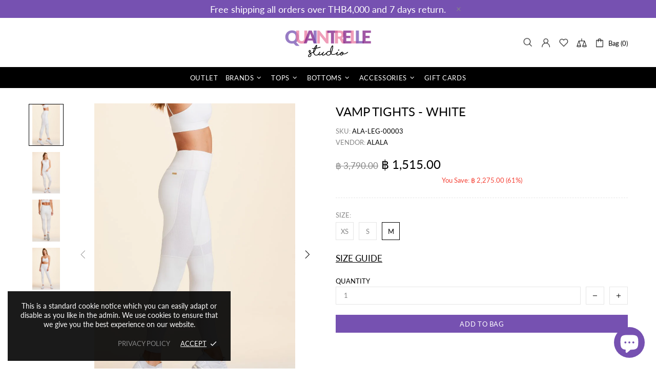

--- FILE ---
content_type: text/javascript
request_url: https://quaintrellestudio.com/cdn/shop/t/11/assets/globopreorder_params.js?v=108578626394309440101611261329
body_size: 37844
content:
var GPOParams={id:15844,shop_id:15829,button_title:"Pre-Order",button_description:"Products will be shipped within 3 weeks",not_available_message:"Not available for Pre order",order_tag:"pre-order",preorder_stock_limited_message:"Only :stock items left in stock.",preorder_avaiable_message:"Available on:",line_property_name:"Pre-order item",products:{"5478189269145":{variants:{"35539645857945":{id:886331,shop_id:15829,product_id:5478189269145,variant_id:35539645857945,button_text:"Pre order",show_timer:0,available_auto:0,status:0,auto_enable_status:3},"35539645890713":{id:886332,shop_id:15829,product_id:5478189269145,variant_id:35539645890713,button_text:"Pre order",show_timer:0,available_auto:0,status:0,auto_enable_status:3},"35539645923481":{id:886333,shop_id:15829,product_id:5478189269145,variant_id:35539645923481,button_text:"Pre order",show_timer:0,available_auto:0,status:0,auto_enable_status:3},"35830929227929":{id:886334,shop_id:15829,product_id:5478189269145,variant_id:35830929227929,button_text:"Pre order",show_timer:0,available_auto:0,status:0,auto_enable_status:3}},id:989720,shop_id:15829,product_id:5478189269145,variant_id:0,button_text:"Pre order",show_timer:0,available_auto:0,status:0,auto_enable_status:0},"5478190481561":{id:886349,shop_id:15829,product_id:5478190481561,variant_id:0,show_timer:0,available_auto:0,status:0,auto_enable_status:0,variants:{"35472934699161":{id:886350,shop_id:15829,product_id:5478190481561,variant_id:35472934699161,show_timer:0,available_auto:0,status:0,auto_enable_status:3},"35472934731929":{id:886351,shop_id:15829,product_id:5478190481561,variant_id:35472934731929,show_timer:0,available_auto:0,status:0,auto_enable_status:3},"35472934764697":{id:886352,shop_id:15829,product_id:5478190481561,variant_id:35472934764697,show_timer:0,available_auto:0,status:0,auto_enable_status:3},"35877917196441":{id:886353,shop_id:15829,product_id:5478190481561,variant_id:35877917196441,show_timer:0,available_auto:0,status:0,auto_enable_status:3}}},"5478186352793":{id:886364,shop_id:15829,product_id:5478186352793,variant_id:0,show_timer:0,available_auto:0,status:0,auto_enable_status:0,variants:{"35459486482585":{id:886365,shop_id:15829,product_id:5478186352793,variant_id:35459486482585,show_timer:0,available_auto:0,status:0,auto_enable_status:3},"35459486515353":{id:886366,shop_id:15829,product_id:5478186352793,variant_id:35459486515353,show_timer:0,available_auto:0,status:0,auto_enable_status:3},"35459486548121":{id:886367,shop_id:15829,product_id:5478186352793,variant_id:35459486548121,show_timer:0,available_auto:0,status:0,auto_enable_status:3},"35877098750105":{id:886368,shop_id:15829,product_id:5478186352793,variant_id:35877098750105,show_timer:0,available_auto:0,status:0,auto_enable_status:3}}},"5478188122265":{id:886369,shop_id:15829,product_id:5478188122265,variant_id:0,show_timer:0,available_auto:0,status:0,auto_enable_status:0,variants:{"35844280090777":{id:886370,shop_id:15829,product_id:5478188122265,variant_id:35844280090777,show_timer:0,available_auto:0,status:0,auto_enable_status:3},"35844280189081":{id:886371,shop_id:15829,product_id:5478188122265,variant_id:35844280189081,show_timer:0,available_auto:0,status:0,auto_enable_status:3},"35844280221849":{id:886372,shop_id:15829,product_id:5478188122265,variant_id:35844280221849,show_timer:0,available_auto:0,status:0,auto_enable_status:3},"35877107925145":{id:886373,shop_id:15829,product_id:5478188122265,variant_id:35877107925145,show_timer:0,available_auto:0,status:0,auto_enable_status:3}}},"5478189826201":{id:886374,shop_id:15829,product_id:5478189826201,variant_id:0,show_timer:0,available_auto:0,status:0,auto_enable_status:0,variants:{"35539676692633":{id:886375,shop_id:15829,product_id:5478189826201,variant_id:35539676692633,show_timer:0,available_auto:0,status:0,auto_enable_status:3},"35539676725401":{id:886376,shop_id:15829,product_id:5478189826201,variant_id:35539676725401,show_timer:0,available_auto:0,status:0,auto_enable_status:3},"35539676758169":{id:886377,shop_id:15829,product_id:5478189826201,variant_id:35539676758169,show_timer:0,available_auto:0,status:0,auto_enable_status:3},"35877701255321":{id:886378,shop_id:15829,product_id:5478189826201,variant_id:35877701255321,show_timer:0,available_auto:0,status:0,auto_enable_status:3}}},"5478189498521":{id:886379,shop_id:15829,product_id:5478189498521,variant_id:0,show_timer:0,available_auto:0,status:0,auto_enable_status:0,variants:{"35539687899289":{id:886380,shop_id:15829,product_id:5478189498521,variant_id:35539687899289,show_timer:0,available_auto:0,status:0,auto_enable_status:3},"35539687932057":{id:886381,shop_id:15829,product_id:5478189498521,variant_id:35539687932057,show_timer:0,available_auto:0,status:0,auto_enable_status:3},"35539687964825":{id:886382,shop_id:15829,product_id:5478189498521,variant_id:35539687964825,show_timer:0,available_auto:0,status:0,auto_enable_status:3},"35877732712601":{id:886383,shop_id:15829,product_id:5478189498521,variant_id:35877732712601,show_timer:0,available_auto:0,status:0,auto_enable_status:3}}},"5478187499673":{id:886389,shop_id:15829,product_id:5478187499673,variant_id:0,show_timer:0,available_auto:0,status:0,auto_enable_status:0,variants:{"35602911690905":{id:886390,shop_id:15829,product_id:5478187499673,variant_id:35602911690905,show_timer:0,available_auto:0,status:0,auto_enable_status:3},"35602911723673":{id:886391,shop_id:15829,product_id:5478187499673,variant_id:35602911723673,show_timer:0,available_auto:0,status:0,auto_enable_status:3},"35602911756441":{id:886392,shop_id:15829,product_id:5478187499673,variant_id:35602911756441,show_timer:0,available_auto:0,status:0,auto_enable_status:3},"35877119754393":{id:886393,shop_id:15829,product_id:5478187499673,variant_id:35877119754393,show_timer:0,available_auto:0,status:0,auto_enable_status:3}}},"5478187008153":{id:886394,shop_id:15829,product_id:5478187008153,variant_id:0,show_timer:0,available_auto:0,status:0,auto_enable_status:0,variants:{"35460256137369":{id:886395,shop_id:15829,product_id:5478187008153,variant_id:35460256137369,show_timer:0,available_auto:0,status:0,auto_enable_status:3},"35460256170137":{id:886396,shop_id:15829,product_id:5478187008153,variant_id:35460256170137,show_timer:0,available_auto:0,status:0,auto_enable_status:3},"35460256202905":{id:886397,shop_id:15829,product_id:5478187008153,variant_id:35460256202905,show_timer:0,available_auto:0,status:0,auto_enable_status:3},"35877186994329":{id:886398,shop_id:15829,product_id:5478187008153,variant_id:35877186994329,show_timer:0,available_auto:0,status:0,auto_enable_status:3}}},"5478185926809":{id:886399,shop_id:15829,product_id:5478185926809,variant_id:0,show_timer:0,available_auto:0,status:0,auto_enable_status:0,variants:{"35459971842201":{id:886400,shop_id:15829,product_id:5478185926809,variant_id:35459971842201,show_timer:0,available_auto:0,status:0,auto_enable_status:3},"35459971874969":{id:886401,shop_id:15829,product_id:5478185926809,variant_id:35459971874969,show_timer:0,available_auto:0,status:0,auto_enable_status:3},"35459971907737":{id:886402,shop_id:15829,product_id:5478185926809,variant_id:35459971907737,show_timer:0,available_auto:0,status:0,auto_enable_status:3},"35877189648537":{id:886403,shop_id:15829,product_id:5478185926809,variant_id:35877189648537,show_timer:0,available_auto:0,status:0,auto_enable_status:3}}},"5478187532441":{id:886404,shop_id:15829,product_id:5478187532441,variant_id:0,show_timer:0,available_auto:0,status:0,auto_enable_status:0,variants:{"35460415324313":{id:886405,shop_id:15829,product_id:5478187532441,variant_id:35460415324313,show_timer:0,available_auto:0,status:0,auto_enable_status:3},"35460415357081":{id:886406,shop_id:15829,product_id:5478187532441,variant_id:35460415357081,show_timer:0,available_auto:0,status:0,auto_enable_status:3},"35460415389849":{id:886407,shop_id:15829,product_id:5478187532441,variant_id:35460415389849,show_timer:0,available_auto:0,status:0,auto_enable_status:3},"35877202854041":{id:886408,shop_id:15829,product_id:5478187532441,variant_id:35877202854041,show_timer:0,available_auto:0,status:0,auto_enable_status:3}}},"5531681849497":{id:886409,shop_id:15829,product_id:5531681849497,variant_id:0,show_timer:0,available_auto:0,status:0,auto_enable_status:0,variants:{"35675104542873":{id:886410,shop_id:15829,product_id:5531681849497,variant_id:35675104542873,show_timer:0,available_auto:0,status:0,auto_enable_status:3},"35675104575641":{id:886411,shop_id:15829,product_id:5531681849497,variant_id:35675104575641,show_timer:0,available_auto:0,status:0,auto_enable_status:3},"35675104608409":{id:886412,shop_id:15829,product_id:5531681849497,variant_id:35675104608409,show_timer:0,available_auto:0,status:0,auto_enable_status:3},"35877407359129":{id:886413,shop_id:15829,product_id:5531681849497,variant_id:35877407359129,show_timer:0,available_auto:0,status:0,auto_enable_status:3}}},"5574795886745":{id:886414,shop_id:15829,product_id:5574795886745,variant_id:0,show_timer:0,available_auto:0,status:0,auto_enable_status:0,variants:{"35844755390617":{id:886415,shop_id:15829,product_id:5574795886745,variant_id:35844755390617,show_timer:0,available_auto:0,status:0,auto_enable_status:3},"35844755423385":{id:886416,shop_id:15829,product_id:5574795886745,variant_id:35844755423385,show_timer:0,available_auto:0,status:0,auto_enable_status:3},"35844755456153":{id:886417,shop_id:15829,product_id:5574795886745,variant_id:35844755456153,show_timer:0,available_auto:0,status:0,auto_enable_status:3},"35877411127449":{id:886418,shop_id:15829,product_id:5574795886745,variant_id:35877411127449,show_timer:0,available_auto:0,status:0,auto_enable_status:3}}},"5478189760665":{id:886419,shop_id:15829,product_id:5478189760665,variant_id:0,show_timer:0,available_auto:0,status:0,auto_enable_status:0,variants:{"35539699433625":{id:886420,shop_id:15829,product_id:5478189760665,variant_id:35539699433625,show_timer:0,available_auto:0,status:0,auto_enable_status:3},"35539699466393":{id:886421,shop_id:15829,product_id:5478189760665,variant_id:35539699466393,show_timer:0,available_auto:0,status:0,auto_enable_status:3},"35539699531929":{id:886422,shop_id:15829,product_id:5478189760665,variant_id:35539699531929,show_timer:0,available_auto:0,status:0,auto_enable_status:3},"35877745983641":{id:886423,shop_id:15829,product_id:5478189760665,variant_id:35877745983641,show_timer:0,available_auto:0,status:0,auto_enable_status:3}}},"5478189662361":{id:886434,shop_id:15829,product_id:5478189662361,variant_id:0,show_timer:0,available_auto:0,status:0,auto_enable_status:0,variants:{"35539715621017":{id:886435,shop_id:15829,product_id:5478189662361,variant_id:35539715621017,show_timer:0,available_auto:0,status:0,auto_enable_status:3},"35539715686553":{id:886436,shop_id:15829,product_id:5478189662361,variant_id:35539715686553,show_timer:0,available_auto:0,status:0,auto_enable_status:3},"35539715719321":{id:886437,shop_id:15829,product_id:5478189662361,variant_id:35539715719321,show_timer:0,available_auto:0,status:0,auto_enable_status:3},"35877797789849":{id:886438,shop_id:15829,product_id:5478189662361,variant_id:35877797789849,show_timer:0,available_auto:0,status:0,auto_enable_status:3}}},"5478188875929":{id:886439,shop_id:15829,product_id:5478188875929,variant_id:0,show_timer:0,available_auto:0,status:0,auto_enable_status:0,variants:{"35461007605913":{id:886440,shop_id:15829,product_id:5478188875929,variant_id:35461007605913,show_timer:0,available_auto:0,status:0,auto_enable_status:3},"35461007638681":{id:886441,shop_id:15829,product_id:5478188875929,variant_id:35461007638681,show_timer:0,available_auto:0,status:0,auto_enable_status:3},"35461007671449":{id:886442,shop_id:15829,product_id:5478188875929,variant_id:35461007671449,show_timer:0,available_auto:0,status:0,auto_enable_status:3},"35877428035737":{id:886443,shop_id:15829,product_id:5478188875929,variant_id:35877428035737,show_timer:0,available_auto:0,status:0,auto_enable_status:3}}},"5478188515481":{id:886447,shop_id:15829,product_id:5478188515481,variant_id:0,show_timer:0,available_auto:0,status:0,auto_enable_status:0,variants:{"35460960419993":{id:886450,shop_id:15829,product_id:5478188515481,variant_id:35460960419993,show_timer:0,available_auto:0,status:0,auto_enable_status:3},"35460960452761":{id:886451,shop_id:15829,product_id:5478188515481,variant_id:35460960452761,show_timer:0,available_auto:0,status:0,auto_enable_status:3},"35460960485529":{id:886452,shop_id:15829,product_id:5478188515481,variant_id:35460960485529,show_timer:0,available_auto:0,status:0,auto_enable_status:3},"35877584371865":{id:886453,shop_id:15829,product_id:5478188515481,variant_id:35877584371865,show_timer:0,available_auto:0,status:0,auto_enable_status:3}}},"5478187761817":{id:886454,shop_id:15829,product_id:5478187761817,variant_id:0,show_timer:0,available_auto:0,status:0,auto_enable_status:0,variants:{"35460862083225":{id:886455,shop_id:15829,product_id:5478187761817,variant_id:35460862083225,show_timer:0,available_auto:0,status:0,auto_enable_status:3},"35460862115993":{id:886456,shop_id:15829,product_id:5478187761817,variant_id:35460862115993,show_timer:0,available_auto:0,status:0,auto_enable_status:3},"35460862148761":{id:886458,shop_id:15829,product_id:5478187761817,variant_id:35460862148761,show_timer:0,available_auto:0,status:0,auto_enable_status:3},"35877491703961":{id:886459,shop_id:15829,product_id:5478187761817,variant_id:35877491703961,show_timer:0,available_auto:0,status:0,auto_enable_status:3}}},"5558681010329":{id:886457,shop_id:15829,product_id:5558681010329,variant_id:0,show_timer:0,available_auto:0,status:0,auto_enable_status:0,variants:{"35782072369305":{id:886460,shop_id:15829,product_id:5558681010329,variant_id:35782072369305,show_timer:0,available_auto:0,status:0,auto_enable_status:3},"35782072434841":{id:886461,shop_id:15829,product_id:5558681010329,variant_id:35782072434841,show_timer:0,available_auto:0,status:0,auto_enable_status:3},"35782072467609":{id:886462,shop_id:15829,product_id:5558681010329,variant_id:35782072467609,show_timer:0,available_auto:0,status:0,auto_enable_status:3},"35877592268953":{id:886463,shop_id:15829,product_id:5558681010329,variant_id:35877592268953,show_timer:0,available_auto:0,status:0,auto_enable_status:3}}},"5478187663513":{id:886464,shop_id:15829,product_id:5478187663513,variant_id:0,show_timer:0,available_auto:0,status:0,auto_enable_status:0,variants:{"35460843995289":{id:886465,shop_id:15829,product_id:5478187663513,variant_id:35460843995289,show_timer:0,available_auto:0,status:0,auto_enable_status:3},"35460844028057":{id:886466,shop_id:15829,product_id:5478187663513,variant_id:35460844028057,show_timer:0,available_auto:0,status:0,auto_enable_status:3},"35460844060825":{id:886467,shop_id:15829,product_id:5478187663513,variant_id:35460844060825,show_timer:0,available_auto:0,status:0,auto_enable_status:3},"35877538988185":{id:886469,shop_id:15829,product_id:5478187663513,variant_id:35877538988185,show_timer:0,available_auto:0,status:0,auto_enable_status:3}}},"5531699052697":{id:886468,shop_id:15829,product_id:5531699052697,variant_id:0,show_timer:0,available_auto:0,status:0,auto_enable_status:0,variants:{"35675172733081":{id:886470,shop_id:15829,product_id:5531699052697,variant_id:35675172733081,show_timer:0,available_auto:0,status:0,auto_enable_status:3},"35675172765849":{id:886471,shop_id:15829,product_id:5531699052697,variant_id:35675172765849,show_timer:0,available_auto:0,status:0,auto_enable_status:3},"35675172798617":{id:886472,shop_id:15829,product_id:5531699052697,variant_id:35675172798617,show_timer:0,available_auto:0,status:0,auto_enable_status:3},"35877605539993":{id:886473,shop_id:15829,product_id:5531699052697,variant_id:35877605539993,show_timer:0,available_auto:0,status:0,auto_enable_status:3}}},"5478189957273":{id:886484,shop_id:15829,product_id:5478189957273,variant_id:0,show_timer:0,available_auto:0,status:0,auto_enable_status:0,variants:{"35539733446809":{id:886485,shop_id:15829,product_id:5478189957273,variant_id:35539733446809,show_timer:0,available_auto:0,status:0,auto_enable_status:3},"35539733479577":{id:886486,shop_id:15829,product_id:5478189957273,variant_id:35539733479577,show_timer:0,available_auto:0,status:0,auto_enable_status:3},"35539733512345":{id:886487,shop_id:15829,product_id:5478189957273,variant_id:35539733512345,show_timer:0,available_auto:0,status:0,auto_enable_status:3},"35877829771417":{id:886489,shop_id:15829,product_id:5478189957273,variant_id:35877829771417,show_timer:0,available_auto:0,status:0,auto_enable_status:3}}},"5478187171993":{id:886494,shop_id:15829,product_id:5478187171993,variant_id:0,show_timer:0,available_auto:0,status:0,auto_enable_status:0,variants:{"35460324884633":{id:886495,shop_id:15829,product_id:5478187171993,variant_id:35460324884633,show_timer:0,available_auto:0,status:0,auto_enable_status:3},"35460324917401":{id:886496,shop_id:15829,product_id:5478187171993,variant_id:35460324917401,show_timer:0,available_auto:0,status:0,auto_enable_status:3},"35460324950169":{id:886498,shop_id:15829,product_id:5478187171993,variant_id:35460324950169,show_timer:0,available_auto:0,status:0,auto_enable_status:3},"35877215862937":{id:886499,shop_id:15829,product_id:5478187171993,variant_id:35877215862937,show_timer:0,available_auto:0,status:0,auto_enable_status:3}}},"5531652685977":{id:886497,shop_id:15829,product_id:5531652685977,variant_id:0,show_timer:0,available_auto:0,status:0,auto_enable_status:0,variants:{"35675003224217":{id:886500,shop_id:15829,product_id:5531652685977,variant_id:35675003224217,show_timer:0,available_auto:0,status:0,auto_enable_status:3},"35675003256985":{id:886501,shop_id:15829,product_id:5531652685977,variant_id:35675003256985,show_timer:0,available_auto:0,status:0,auto_enable_status:3},"35675003289753":{id:886502,shop_id:15829,product_id:5531652685977,variant_id:35675003289753,show_timer:0,available_auto:0,status:0,auto_enable_status:3},"35877610750105":{id:886504,shop_id:15829,product_id:5531652685977,variant_id:35877610750105,show_timer:0,available_auto:0,status:0,auto_enable_status:3}}},"5478187401369":{id:886503,shop_id:15829,product_id:5478187401369,variant_id:0,show_timer:0,available_auto:0,status:0,auto_enable_status:0,variants:{"35460376133785":{id:886505,shop_id:15829,product_id:5478187401369,variant_id:35460376133785,show_timer:0,available_auto:0,status:0,auto_enable_status:3},"35460376166553":{id:886506,shop_id:15829,product_id:5478187401369,variant_id:35460376166553,show_timer:0,available_auto:0,status:0,auto_enable_status:3},"35460376199321":{id:886507,shop_id:15829,product_id:5478187401369,variant_id:35460376199321,show_timer:0,available_auto:0,status:0,auto_enable_status:3},"35877227692185":{id:886509,shop_id:15829,product_id:5478187401369,variant_id:35877227692185,show_timer:0,available_auto:0,status:0,auto_enable_status:3}}},"5478186680473":{id:886514,shop_id:15829,product_id:5478186680473,variant_id:0,show_timer:0,available_auto:0,status:0,auto_enable_status:0,variants:{"35602876858521":{id:886516,shop_id:15829,product_id:5478186680473,variant_id:35602876858521,show_timer:0,available_auto:0,status:0,auto_enable_status:3},"35602876891289":{id:886517,shop_id:15829,product_id:5478186680473,variant_id:35602876891289,show_timer:0,available_auto:0,status:0,auto_enable_status:3},"35602876924057":{id:886518,shop_id:15829,product_id:5478186680473,variant_id:35602876924057,show_timer:0,available_auto:0,status:0,auto_enable_status:3},"35877233885337":{id:886520,shop_id:15829,product_id:5478186680473,variant_id:35877233885337,show_timer:0,available_auto:0,status:0,auto_enable_status:3}}},"5478186909849":{id:886515,shop_id:15829,product_id:5478186909849,variant_id:0,show_timer:0,available_auto:0,status:0,auto_enable_status:0,variants:{"35460236017817":{id:886519,shop_id:15829,product_id:5478186909849,variant_id:35460236017817,show_timer:0,available_auto:0,status:0,auto_enable_status:3},"35460236050585":{id:886521,shop_id:15829,product_id:5478186909849,variant_id:35460236050585,show_timer:0,available_auto:0,status:0,auto_enable_status:3},"35460236083353":{id:886522,shop_id:15829,product_id:5478186909849,variant_id:35460236083353,show_timer:0,available_auto:0,status:0,auto_enable_status:3},"35877351653529":{id:886523,shop_id:15829,product_id:5478186909849,variant_id:35877351653529,show_timer:0,available_auto:0,status:0,auto_enable_status:3}}},"5478185566361":{id:886524,shop_id:15829,product_id:5478185566361,variant_id:0,show_timer:0,available_auto:0,status:0,auto_enable_status:0,variants:{"35459755049113":{id:886526,shop_id:15829,product_id:5478185566361,variant_id:35459755049113,show_timer:0,available_auto:0,status:0,auto_enable_status:3},"35459755081881":{id:886527,shop_id:15829,product_id:5478185566361,variant_id:35459755081881,show_timer:0,available_auto:0,status:0,auto_enable_status:3},"35462804504729":{id:886528,shop_id:15829,product_id:5478185566361,variant_id:35462804504729,show_timer:0,available_auto:0,status:0,auto_enable_status:3},"35877357322393":{id:886530,shop_id:15829,product_id:5478185566361,variant_id:35877357322393,show_timer:0,available_auto:0,status:0,auto_enable_status:3}}},"5478186778777":{id:886525,shop_id:15829,product_id:5478186778777,variant_id:0,show_timer:0,available_auto:0,status:0,auto_enable_status:0,variants:{"35602885935257":{id:886529,shop_id:15829,product_id:5478186778777,variant_id:35602885935257,show_timer:0,available_auto:0,status:0,auto_enable_status:3},"35602885968025":{id:886531,shop_id:15829,product_id:5478186778777,variant_id:35602885968025,show_timer:0,available_auto:0,status:0,auto_enable_status:3},"35602886000793":{id:886532,shop_id:15829,product_id:5478186778777,variant_id:35602886000793,show_timer:0,available_auto:0,status:0,auto_enable_status:3},"35877246009497":{id:886533,shop_id:15829,product_id:5478186778777,variant_id:35877246009497,show_timer:0,available_auto:0,status:0,auto_enable_status:3}}},"5478185500825":{id:886534,shop_id:15829,product_id:5478185500825,variant_id:0,show_timer:0,available_auto:0,status:0,auto_enable_status:0,variants:{"35617188544665":{id:886536,shop_id:15829,product_id:5478185500825,variant_id:35617188544665,show_timer:0,available_auto:0,status:0,auto_enable_status:3},"35617188577433":{id:886537,shop_id:15829,product_id:5478185500825,variant_id:35617188577433,show_timer:0,available_auto:0,status:0,auto_enable_status:3},"35617188610201":{id:886538,shop_id:15829,product_id:5478185500825,variant_id:35617188610201,show_timer:0,available_auto:0,status:0,auto_enable_status:3},"35877360074905":{id:886540,shop_id:15829,product_id:5478185500825,variant_id:35877360074905,show_timer:0,available_auto:0,status:0,auto_enable_status:3}}},"5478185828505":{id:886535,shop_id:15829,product_id:5478185828505,variant_id:0,show_timer:0,available_auto:0,status:0,auto_enable_status:0,variants:{"35459921445017":{id:886539,shop_id:15829,product_id:5478185828505,variant_id:35459921445017,show_timer:0,available_auto:0,status:0,auto_enable_status:3},"35459921477785":{id:886541,shop_id:15829,product_id:5478185828505,variant_id:35459921477785,show_timer:0,available_auto:0,status:0,auto_enable_status:3},"35459921510553":{id:886542,shop_id:15829,product_id:5478185828505,variant_id:35459921510553,show_timer:0,available_auto:0,status:0,auto_enable_status:3},"35877248696473":{id:886543,shop_id:15829,product_id:5478185828505,variant_id:35877248696473,show_timer:0,available_auto:0,status:0,auto_enable_status:3}}},"5478186123417":{id:886544,shop_id:15829,product_id:5478186123417,variant_id:0,show_timer:0,available_auto:0,status:0,auto_enable_status:0,variants:{"35460032233625":{id:886546,shop_id:15829,product_id:5478186123417,variant_id:35460032233625,show_timer:0,available_auto:0,status:0,auto_enable_status:3},"35460032266393":{id:886547,shop_id:15829,product_id:5478186123417,variant_id:35460032266393,show_timer:0,available_auto:0,status:0,auto_enable_status:3},"35460032299161":{id:886549,shop_id:15829,product_id:5478186123417,variant_id:35460032299161,show_timer:0,available_auto:0,status:0,auto_enable_status:3},"35877362368665":{id:886551,shop_id:15829,product_id:5478186123417,variant_id:35877362368665,show_timer:0,available_auto:0,status:0,auto_enable_status:3}}},"5478185402521":{id:886545,shop_id:15829,product_id:5478185402521,variant_id:0,show_timer:0,available_auto:0,status:0,auto_enable_status:0,variants:{"35617155514521":{id:886548,shop_id:15829,product_id:5478185402521,variant_id:35617155514521,show_timer:0,available_auto:0,status:0,auto_enable_status:3},"35617155547289":{id:886550,shop_id:15829,product_id:5478185402521,variant_id:35617155547289,show_timer:0,available_auto:0,status:0,auto_enable_status:3},"35617155580057":{id:886552,shop_id:15829,product_id:5478185402521,variant_id:35617155580057,show_timer:0,available_auto:0,status:0,auto_enable_status:3},"35877256691865":{id:886553,shop_id:15829,product_id:5478185402521,variant_id:35877256691865,show_timer:0,available_auto:0,status:0,auto_enable_status:3}}},"5531711144089":{id:886554,shop_id:15829,product_id:5531711144089,variant_id:0,show_timer:0,available_auto:0,status:0,auto_enable_status:0,variants:{"35675200946329":{id:886556,shop_id:15829,product_id:5531711144089,variant_id:35675200946329,show_timer:0,available_auto:0,status:0,auto_enable_status:3},"35675200979097":{id:886557,shop_id:15829,product_id:5531711144089,variant_id:35675200979097,show_timer:0,available_auto:0,status:0,auto_enable_status:3},"35675201011865":{id:886559,shop_id:15829,product_id:5531711144089,variant_id:35675201011865,show_timer:0,available_auto:0,status:0,auto_enable_status:3},"35877632147609":{id:886561,shop_id:15829,product_id:5531711144089,variant_id:35877632147609,show_timer:0,available_auto:0,status:0,auto_enable_status:3}}},"5478185304217":{id:886555,shop_id:15829,product_id:5478185304217,variant_id:0,show_timer:0,available_auto:0,status:0,auto_enable_status:0,variants:{"35617138245785":{id:886558,shop_id:15829,product_id:5478185304217,variant_id:35617138245785,show_timer:0,available_auto:0,status:0,auto_enable_status:3},"35617138278553":{id:886560,shop_id:15829,product_id:5478185304217,variant_id:35617138278553,show_timer:0,available_auto:0,status:0,auto_enable_status:3},"35617138311321":{id:886562,shop_id:15829,product_id:5478185304217,variant_id:35617138311321,show_timer:0,available_auto:0,status:0,auto_enable_status:3},"35877268947097":{id:886563,shop_id:15829,product_id:5478185304217,variant_id:35877268947097,show_timer:0,available_auto:0,status:0,auto_enable_status:3}}},"5558783803545":{id:886564,shop_id:15829,product_id:5558783803545,variant_id:0,show_timer:0,available_auto:0,status:0,auto_enable_status:0,variants:{"35782652592281":{id:886566,shop_id:15829,product_id:5558783803545,variant_id:35782652592281,show_timer:0,available_auto:0,status:0,auto_enable_status:3},"35782652625049":{id:886567,shop_id:15829,product_id:5558783803545,variant_id:35782652625049,show_timer:0,available_auto:0,status:0,auto_enable_status:3},"35782652657817":{id:886569,shop_id:15829,product_id:5558783803545,variant_id:35782652657817,show_timer:0,available_auto:0,status:0,auto_enable_status:3},"35877641945241":{id:886570,shop_id:15829,product_id:5558783803545,variant_id:35877641945241,show_timer:0,available_auto:0,status:0,auto_enable_status:3}}},"5478186582169":{id:886565,shop_id:15829,product_id:5478186582169,variant_id:0,show_timer:0,available_auto:0,status:0,auto_enable_status:0,variants:{"35459844407449":{id:886568,shop_id:15829,product_id:5478186582169,variant_id:35459844407449,show_timer:0,available_auto:0,status:0,auto_enable_status:3},"35459844440217":{id:886571,shop_id:15829,product_id:5478186582169,variant_id:35459844440217,show_timer:0,available_auto:0,status:0,auto_enable_status:3},"35459844472985":{id:886572,shop_id:15829,product_id:5478186582169,variant_id:35459844472985,show_timer:0,available_auto:0,status:0,auto_enable_status:3},"35877274484889":{id:886573,shop_id:15829,product_id:5478186582169,variant_id:35877274484889,show_timer:0,available_auto:0,status:0,auto_enable_status:3}}},"5558765715609":{id:886574,shop_id:15829,product_id:5558765715609,variant_id:0,show_timer:0,available_auto:0,status:0,auto_enable_status:0,variants:{"35782585319577":{id:886576,shop_id:15829,product_id:5558765715609,variant_id:35782585319577,show_timer:0,available_auto:0,status:0,auto_enable_status:3},"35782585352345":{id:886577,shop_id:15829,product_id:5558765715609,variant_id:35782585352345,show_timer:0,available_auto:0,status:0,auto_enable_status:3},"35782585385113":{id:886579,shop_id:15829,product_id:5558765715609,variant_id:35782585385113,show_timer:0,available_auto:0,status:0,auto_enable_status:3},"35877650202777":{id:886581,shop_id:15829,product_id:5558765715609,variant_id:35877650202777,show_timer:0,available_auto:0,status:0,auto_enable_status:3}}},"5574670975129":{id:886575,shop_id:15829,product_id:5574670975129,variant_id:0,show_timer:0,available_auto:0,status:0,auto_enable_status:0,variants:{"35844473815193":{id:886578,shop_id:15829,product_id:5574670975129,variant_id:35844473815193,show_timer:0,available_auto:0,status:0,auto_enable_status:3},"35844473847961":{id:886580,shop_id:15829,product_id:5574670975129,variant_id:35844473847961,show_timer:0,available_auto:0,status:0,auto_enable_status:3},"35844473880729":{id:886582,shop_id:15829,product_id:5574670975129,variant_id:35844473880729,show_timer:0,available_auto:0,status:0,auto_enable_status:3},"35877280678041":{id:886583,shop_id:15829,product_id:5574670975129,variant_id:35877280678041,show_timer:0,available_auto:0,status:0,auto_enable_status:3}}},"5478188777625":{id:886584,shop_id:15829,product_id:5478188777625,variant_id:0,show_timer:0,available_auto:0,status:0,auto_enable_status:0,variants:{"35460993482905":{id:886586,shop_id:15829,product_id:5478188777625,variant_id:35460993482905,show_timer:0,available_auto:0,status:0,auto_enable_status:3},"35460993515673":{id:886588,shop_id:15829,product_id:5478188777625,variant_id:35460993515673,show_timer:0,available_auto:0,status:0,auto_enable_status:3},"35460993548441":{id:886590,shop_id:15829,product_id:5478188777625,variant_id:35460993548441,show_timer:0,available_auto:0,status:0,auto_enable_status:3},"35877656789145":{id:886592,shop_id:15829,product_id:5478188777625,variant_id:35877656789145,show_timer:0,available_auto:0,status:0,auto_enable_status:3}}},"5478189203609":{id:886585,shop_id:15829,product_id:5478189203609,variant_id:0,show_timer:0,available_auto:0,status:0,auto_enable_status:0,variants:{"35539747340441":{id:886587,shop_id:15829,product_id:5478189203609,variant_id:35539747340441,show_timer:0,available_auto:0,status:0,auto_enable_status:3},"35539747373209":{id:886589,shop_id:15829,product_id:5478189203609,variant_id:35539747373209,show_timer:0,available_auto:0,status:0,auto_enable_status:3},"35539747405977":{id:886591,shop_id:15829,product_id:5478189203609,variant_id:35539747405977,show_timer:0,available_auto:0,status:0,auto_enable_status:3},"35877853626521":{id:886593,shop_id:15829,product_id:5478189203609,variant_id:35877853626521,show_timer:0,available_auto:0,status:0,auto_enable_status:3}}},"5478188318873":{id:886594,shop_id:15829,product_id:5478188318873,variant_id:0,show_timer:0,available_auto:0,status:0,auto_enable_status:0,variants:{"35460932239513":{id:886595,shop_id:15829,product_id:5478188318873,variant_id:35460932239513,show_timer:0,available_auto:0,status:0,auto_enable_status:3},"35460932272281":{id:886596,shop_id:15829,product_id:5478188318873,variant_id:35460932272281,show_timer:0,available_auto:0,status:0,auto_enable_status:3},"35460932305049":{id:886597,shop_id:15829,product_id:5478188318873,variant_id:35460932305049,show_timer:0,available_auto:0,status:0,auto_enable_status:3},"35877663408281":{id:886599,shop_id:15829,product_id:5478188318873,variant_id:35877663408281,show_timer:0,available_auto:0,status:0,auto_enable_status:3}}},"5478185795737":{id:886598,shop_id:15829,product_id:5478185795737,variant_id:0,show_timer:0,available_auto:0,status:0,auto_enable_status:0,variants:{"35602844549273":{id:886600,shop_id:15829,product_id:5478185795737,variant_id:35602844549273,show_timer:0,available_auto:0,status:0,auto_enable_status:3},"35602844582041":{id:886601,shop_id:15829,product_id:5478185795737,variant_id:35602844582041,show_timer:0,available_auto:0,status:0,auto_enable_status:3},"35602844614809":{id:886602,shop_id:15829,product_id:5478185795737,variant_id:35602844614809,show_timer:0,available_auto:0,status:0,auto_enable_status:3},"35877290180761":{id:886603,shop_id:15829,product_id:5478185795737,variant_id:35877290180761,show_timer:0,available_auto:0,status:0,auto_enable_status:3}}},"5478190252185":{id:886604,shop_id:15829,product_id:5478190252185,variant_id:0,show_timer:0,available_auto:0,status:0,auto_enable_status:0,variants:{"35472938991769":{id:886605,shop_id:15829,product_id:5478190252185,variant_id:35472938991769,show_timer:0,available_auto:0,status:0,auto_enable_status:3},"35472939024537":{id:886606,shop_id:15829,product_id:5478190252185,variant_id:35472939024537,show_timer:0,available_auto:0,status:0,auto_enable_status:3},"35472939057305":{id:886607,shop_id:15829,product_id:5478190252185,variant_id:35472939057305,show_timer:0,available_auto:0,status:0,auto_enable_status:3},"35877973262489":{id:886609,shop_id:15829,product_id:5478190252185,variant_id:35877973262489,show_timer:0,available_auto:0,status:0,auto_enable_status:3}}},"5478188023961":{id:886608,shop_id:15829,product_id:5478188023961,variant_id:0,show_timer:0,available_auto:0,status:0,auto_enable_status:0,variants:{"35460150952089":{id:886610,shop_id:15829,product_id:5478188023961,variant_id:35460150952089,show_timer:0,available_auto:0,status:0,auto_enable_status:3},"35460150984857":{id:886611,shop_id:15829,product_id:5478188023961,variant_id:35460150984857,show_timer:0,available_auto:0,status:0,auto_enable_status:3},"35460151017625":{id:886612,shop_id:15829,product_id:5478188023961,variant_id:35460151017625,show_timer:0,available_auto:0,status:0,auto_enable_status:3},"35877295456409":{id:886613,shop_id:15829,product_id:5478188023961,variant_id:35877295456409,show_timer:0,available_auto:0,status:0,auto_enable_status:3}}},"5478189334681":{id:886624,shop_id:15829,product_id:5478189334681,variant_id:0,show_timer:0,available_auto:0,status:0,auto_enable_status:0,variants:{"35539821756569":{id:886625,shop_id:15829,product_id:5478189334681,variant_id:35539821756569,show_timer:0,available_auto:0,status:0,auto_enable_status:3},"35539821789337":{id:886626,shop_id:15829,product_id:5478189334681,variant_id:35539821789337,show_timer:0,available_auto:0,status:0,auto_enable_status:3},"35539821822105":{id:886628,shop_id:15829,product_id:5478189334681,variant_id:35539821822105,show_timer:0,available_auto:0,status:0,auto_enable_status:3},"35877886492825":{id:886629,shop_id:15829,product_id:5478189334681,variant_id:35877886492825,show_timer:0,available_auto:0,status:0,auto_enable_status:3}}},"5478190088345":{id:886627,shop_id:15829,product_id:5478190088345,variant_id:0,show_timer:0,available_auto:0,status:0,auto_enable_status:0,variants:{"35473152606361":{id:886630,shop_id:15829,product_id:5478190088345,variant_id:35473152606361,show_timer:0,available_auto:0,status:0,auto_enable_status:3},"35473152639129":{id:886631,shop_id:15829,product_id:5478190088345,variant_id:35473152639129,show_timer:0,available_auto:0,status:0,auto_enable_status:3},"35473152671897":{id:886632,shop_id:15829,product_id:5478190088345,variant_id:35473152671897,show_timer:0,available_auto:0,status:0,auto_enable_status:3},"35877937545369":{id:886633,shop_id:15829,product_id:5478190088345,variant_id:35877937545369,show_timer:0,available_auto:0,status:0,auto_enable_status:3}}},"5478186451097":{id:886634,shop_id:15829,product_id:5478186451097,variant_id:0,show_timer:0,available_auto:0,status:0,auto_enable_status:0,variants:{"35460192174233":{id:886635,shop_id:15829,product_id:5478186451097,variant_id:35460192174233,show_timer:0,available_auto:0,status:0,auto_enable_status:3},"35460192207001":{id:886636,shop_id:15829,product_id:5478186451097,variant_id:35460192207001,show_timer:0,available_auto:0,status:0,auto_enable_status:3},"35460192239769":{id:886637,shop_id:15829,product_id:5478186451097,variant_id:35460192239769,show_timer:0,available_auto:0,status:0,auto_enable_status:3},"35877299814553":{id:886638,shop_id:15829,product_id:5478186451097,variant_id:35877299814553,show_timer:0,available_auto:0,status:0,auto_enable_status:3}}},"5478187073689":{id:886644,shop_id:15829,product_id:5478187073689,variant_id:0,show_timer:0,available_auto:0,status:0,auto_enable_status:0,variants:{"35460288839833":{id:886645,shop_id:15829,product_id:5478187073689,variant_id:35460288839833,show_timer:0,available_auto:0,status:0,auto_enable_status:3},"35460288872601":{id:886646,shop_id:15829,product_id:5478187073689,variant_id:35460288872601,show_timer:0,available_auto:0,status:0,auto_enable_status:3},"35460288905369":{id:886647,shop_id:15829,product_id:5478187073689,variant_id:35460288905369,show_timer:0,available_auto:0,status:0,auto_enable_status:3},"35877302337689":{id:886648,shop_id:15829,product_id:5478187073689,variant_id:35877302337689,show_timer:0,available_auto:0,status:0,auto_enable_status:3}}},"5478187237529":{id:886649,shop_id:15829,product_id:5478187237529,variant_id:0,show_timer:0,available_auto:0,status:0,auto_enable_status:0,variants:{"35460300963993":{id:886650,shop_id:15829,product_id:5478187237529,variant_id:35460300963993,show_timer:0,available_auto:0,status:0,auto_enable_status:3},"35460300996761":{id:886651,shop_id:15829,product_id:5478187237529,variant_id:35460300996761,show_timer:0,available_auto:0,status:0,auto_enable_status:3},"35460301029529":{id:886652,shop_id:15829,product_id:5478187237529,variant_id:35460301029529,show_timer:0,available_auto:0,status:0,auto_enable_status:3},"35877311873177":{id:886653,shop_id:15829,product_id:5478187237529,variant_id:35877311873177,show_timer:0,available_auto:0,status:0,auto_enable_status:3}}},"5478185664665":{id:886659,shop_id:15829,product_id:5478185664665,variant_id:0,show_timer:0,available_auto:0,status:0,auto_enable_status:0,variants:{"35602817253529":{id:886660,shop_id:15829,product_id:5478185664665,variant_id:35602817253529,show_timer:0,available_auto:0,status:0,auto_enable_status:3},"35602817286297":{id:886661,shop_id:15829,product_id:5478185664665,variant_id:35602817286297,show_timer:0,available_auto:0,status:0,auto_enable_status:3},"35602817319065":{id:886662,shop_id:15829,product_id:5478185664665,variant_id:35602817319065,show_timer:0,available_auto:0,status:0,auto_enable_status:3},"35877321703577":{id:886663,shop_id:15829,product_id:5478185664665,variant_id:35877321703577,show_timer:0,available_auto:0,status:0,auto_enable_status:3}}},"5478186254489":{id:886664,shop_id:15829,product_id:5478186254489,variant_id:0,show_timer:0,available_auto:0,status:0,auto_enable_status:0,variants:{"35460132077721":{id:886665,shop_id:15829,product_id:5478186254489,variant_id:35460132077721,show_timer:0,available_auto:0,status:0,auto_enable_status:3},"35460132143257":{id:886666,shop_id:15829,product_id:5478186254489,variant_id:35460132143257,show_timer:0,available_auto:0,status:0,auto_enable_status:3},"35460132208793":{id:886667,shop_id:15829,product_id:5478186254489,variant_id:35460132208793,show_timer:0,available_auto:0,status:0,auto_enable_status:3},"35877331533977":{id:886668,shop_id:15829,product_id:5478186254489,variant_id:35877331533977,show_timer:0,available_auto:0,status:0,auto_enable_status:3}}},"5478189039769":{id:886669,shop_id:15829,product_id:5478189039769,variant_id:0,show_timer:0,available_auto:0,status:0,auto_enable_status:0,variants:{"35539803832473":{id:886670,shop_id:15829,product_id:5478189039769,variant_id:35539803832473,show_timer:0,available_auto:0,status:0,auto_enable_status:3},"35539803865241":{id:886671,shop_id:15829,product_id:5478189039769,variant_id:35539803865241,show_timer:0,available_auto:0,status:0,auto_enable_status:3},"35539803898009":{id:886672,shop_id:15829,product_id:5478189039769,variant_id:35539803898009,show_timer:0,available_auto:0,status:0,auto_enable_status:3},"35877872304281":{id:886673,shop_id:15829,product_id:5478189039769,variant_id:35877872304281,show_timer:0,available_auto:0,status:0,auto_enable_status:3}}},"5478186188953":{id:886674,shop_id:15829,product_id:5478186188953,variant_id:0,show_timer:0,available_auto:0,status:0,auto_enable_status:0,variants:{"35460089479321":{id:886675,shop_id:15829,product_id:5478186188953,variant_id:35460089479321,show_timer:0,available_auto:0,status:0,auto_enable_status:3},"35460089512089":{id:886676,shop_id:15829,product_id:5478186188953,variant_id:35460089512089,show_timer:0,available_auto:0,status:0,auto_enable_status:3},"35460089544857":{id:886677,shop_id:15829,product_id:5478186188953,variant_id:35460089544857,show_timer:0,available_auto:0,status:0,auto_enable_status:3},"35877347590297":{id:886678,shop_id:15829,product_id:5478186188953,variant_id:35877347590297,show_timer:0,available_auto:0,status:0,auto_enable_status:3}}},"5478188974233":{id:886679,shop_id:15829,product_id:5478188974233,variant_id:0,show_timer:0,available_auto:0,status:0,auto_enable_status:0,variants:{"35461020844185":{id:886680,shop_id:15829,product_id:5478188974233,variant_id:35461020844185,show_timer:0,available_auto:0,status:0,auto_enable_status:3},"35461020909721":{id:886681,shop_id:15829,product_id:5478188974233,variant_id:35461020909721,show_timer:0,available_auto:0,status:0,auto_enable_status:3},"35461020975257":{id:886682,shop_id:15829,product_id:5478188974233,variant_id:35461020975257,show_timer:0,available_auto:0,status:0,auto_enable_status:3},"35877566316697":{id:886683,shop_id:15829,product_id:5478188974233,variant_id:35877566316697,show_timer:0,available_auto:0,status:0,auto_enable_status:3}}},"5558709354649":{id:886684,shop_id:15829,product_id:5558709354649,variant_id:0,show_timer:0,available_auto:0,status:0,auto_enable_status:0,variants:{"35782245351577":{id:886685,shop_id:15829,product_id:5558709354649,variant_id:35782245351577,show_timer:0,available_auto:0,status:0,auto_enable_status:3},"35782245384345":{id:886686,shop_id:15829,product_id:5558709354649,variant_id:35782245384345,show_timer:0,available_auto:0,status:0,auto_enable_status:3},"35782245417113":{id:886687,shop_id:15829,product_id:5558709354649,variant_id:35782245417113,show_timer:0,available_auto:0,status:0,auto_enable_status:3},"35877576540313":{id:886688,shop_id:15829,product_id:5558709354649,variant_id:35877576540313,show_timer:0,available_auto:0,status:0,auto_enable_status:3}}},"5735148159129":{id:989721,shop_id:15829,product_id:5735148159129,variant_id:0,show_timer:0,available_auto:0,status:0,auto_enable_status:0,variants:{"36457962930329":{id:989722,shop_id:15829,product_id:5735148159129,variant_id:36457962930329,show_timer:0,available_auto:0,status:0,auto_enable_status:3},"36457962963097":{id:989723,shop_id:15829,product_id:5735148159129,variant_id:36457962963097,show_timer:0,available_auto:0,status:0,auto_enable_status:3},"36457962995865":{id:989724,shop_id:15829,product_id:5735148159129,variant_id:36457962995865,show_timer:0,available_auto:0,status:0,auto_enable_status:3}}},"5735320715417":{id:989731,shop_id:15829,product_id:5735320715417,variant_id:0,show_timer:0,available_auto:0,status:0,auto_enable_status:0,variants:{"36459362844825":{id:989732,shop_id:15829,product_id:5735320715417,variant_id:36459362844825,show_timer:0,available_auto:0,status:0,auto_enable_status:3},"36458518708377":{id:989733,shop_id:15829,product_id:5735320715417,variant_id:36458518708377,show_timer:0,available_auto:0,status:0,auto_enable_status:3},"36458518741145":{id:989734,shop_id:15829,product_id:5735320715417,variant_id:36458518741145,show_timer:0,available_auto:0,status:0,auto_enable_status:3},"36458518773913":{id:989735,shop_id:15829,product_id:5735320715417,variant_id:36458518773913,show_timer:0,available_auto:0,status:0,auto_enable_status:3},"36458518806681":{id:989736,shop_id:15829,product_id:5735320715417,variant_id:36458518806681,show_timer:0,available_auto:0,status:0,auto_enable_status:3}}},"5735262847129":{id:989737,shop_id:15829,product_id:5735262847129,variant_id:0,show_timer:0,available_auto:0,status:0,auto_enable_status:0,variants:{"36458416668825":{id:989738,shop_id:15829,product_id:5735262847129,variant_id:36458416668825,show_timer:0,available_auto:0,status:0,auto_enable_status:3},"36458416701593":{id:989739,shop_id:15829,product_id:5735262847129,variant_id:36458416701593,show_timer:0,available_auto:0,status:0,auto_enable_status:3}}},"5735257178265":{id:989740,shop_id:15829,product_id:5735257178265,variant_id:0,show_timer:0,available_auto:0,status:0,auto_enable_status:0,variants:{"36458429382809":{id:989741,shop_id:15829,product_id:5735257178265,variant_id:36458429382809,show_timer:0,available_auto:0,status:0,auto_enable_status:3},"36458429415577":{id:989742,shop_id:15829,product_id:5735257178265,variant_id:36458429415577,show_timer:0,available_auto:0,status:0,auto_enable_status:3}}},"5735154581657":{id:989743,shop_id:15829,product_id:5735154581657,variant_id:0,show_timer:0,available_auto:0,status:0,auto_enable_status:0,variants:{"36457976004761":{id:989744,shop_id:15829,product_id:5735154581657,variant_id:36457976004761,show_timer:0,available_auto:0,status:0,auto_enable_status:3},"36457976037529":{id:989745,shop_id:15829,product_id:5735154581657,variant_id:36457976037529,show_timer:0,available_auto:0,status:0,auto_enable_status:3},"36457976070297":{id:989746,shop_id:15829,product_id:5735154581657,variant_id:36457976070297,show_timer:0,available_auto:0,status:0,auto_enable_status:3}}},"5792911261849":{id:989747,shop_id:15829,product_id:5792911261849,variant_id:0,show_timer:0,available_auto:0,status:0,auto_enable_status:0,variants:{"36622351040665":{id:989748,shop_id:15829,product_id:5792911261849,variant_id:36622351040665,show_timer:0,available_auto:0,status:0,auto_enable_status:3}}},"5792958840985":{id:989749,shop_id:15829,product_id:5792958840985,variant_id:0,show_timer:0,available_auto:0,status:0,auto_enable_status:0,variants:{"36622527824025":{id:989750,shop_id:15829,product_id:5792958840985,variant_id:36622527824025,show_timer:0,available_auto:0,status:0,auto_enable_status:3}}},"5735549075609":{id:989751,shop_id:15829,product_id:5735549075609,variant_id:0,show_timer:0,available_auto:0,status:0,auto_enable_status:0,variants:{"36459372642457":{id:989752,shop_id:15829,product_id:5735549075609,variant_id:36459372642457,show_timer:0,available_auto:0,status:0,auto_enable_status:3},"36459251302553":{id:989753,shop_id:15829,product_id:5735549075609,variant_id:36459251302553,show_timer:0,available_auto:0,status:0,auto_enable_status:3},"36459251335321":{id:989754,shop_id:15829,product_id:5735549075609,variant_id:36459251335321,show_timer:0,available_auto:0,status:0,auto_enable_status:3},"36459251368089":{id:989755,shop_id:15829,product_id:5735549075609,variant_id:36459251368089,show_timer:0,available_auto:0,status:0,auto_enable_status:3},"36459251400857":{id:989756,shop_id:15829,product_id:5735549075609,variant_id:36459251400857,show_timer:0,available_auto:0,status:0,auto_enable_status:3}}},"5735554646169":{id:989759,shop_id:15829,product_id:5735554646169,variant_id:0,show_timer:0,available_auto:0,status:0,auto_enable_status:0,variants:{"36459377918105":{id:989760,shop_id:15829,product_id:5735554646169,variant_id:36459377918105,show_timer:0,available_auto:0,status:0,auto_enable_status:3},"36459262967961":{id:989761,shop_id:15829,product_id:5735554646169,variant_id:36459262967961,show_timer:0,available_auto:0,status:0,auto_enable_status:3},"36459263033497":{id:989762,shop_id:15829,product_id:5735554646169,variant_id:36459263033497,show_timer:0,available_auto:0,status:0,auto_enable_status:3},"36459263099033":{id:989763,shop_id:15829,product_id:5735554646169,variant_id:36459263099033,show_timer:0,available_auto:0,status:0,auto_enable_status:3},"36459271684249":{id:989764,shop_id:15829,product_id:5735554646169,variant_id:36459271684249,show_timer:0,available_auto:0,status:0,auto_enable_status:3}}},"5735168475289":{id:989768,shop_id:15829,product_id:5735168475289,variant_id:0,show_timer:0,available_auto:0,status:0,auto_enable_status:0,variants:{"36458439114905":{id:989769,shop_id:15829,product_id:5735168475289,variant_id:36458439114905,show_timer:0,available_auto:0,status:0,auto_enable_status:3},"36458439180441":{id:989770,shop_id:15829,product_id:5735168475289,variant_id:36458439180441,show_timer:0,available_auto:0,status:0,auto_enable_status:3}}},"5752852807833":{id:989783,shop_id:15829,product_id:5752852807833,variant_id:0,show_timer:0,available_auto:0,status:0,auto_enable_status:0,variants:{"36504621678745":{id:989784,shop_id:15829,product_id:5752852807833,variant_id:36504621678745,show_timer:0,available_auto:0,status:0,auto_enable_status:3},"36504621711513":{id:989785,shop_id:15829,product_id:5752852807833,variant_id:36504621711513,show_timer:0,available_auto:0,status:0,auto_enable_status:3}}},"5752866799769":{id:989786,shop_id:15829,product_id:5752866799769,variant_id:0,show_timer:0,available_auto:0,status:0,auto_enable_status:0,variants:{"36504654217369":{id:989787,shop_id:15829,product_id:5752866799769,variant_id:36504654217369,show_timer:0,available_auto:0,status:0,auto_enable_status:3},"36504654250137":{id:989788,shop_id:15829,product_id:5752866799769,variant_id:36504654250137,show_timer:0,available_auto:0,status:0,auto_enable_status:3}}},"5782205989017":{id:989789,shop_id:15829,product_id:5782205989017,variant_id:0,show_timer:0,available_auto:0,status:0,auto_enable_status:0,variants:{"36590654062745":{id:989790,shop_id:15829,product_id:5782205989017,variant_id:36590654062745,show_timer:0,available_auto:0,status:0,auto_enable_status:3},"36590654095513":{id:989791,shop_id:15829,product_id:5782205989017,variant_id:36590654095513,show_timer:0,available_auto:0,status:0,auto_enable_status:3}}},"5787806072985":{id:989802,shop_id:15829,product_id:5787806072985,variant_id:0,show_timer:0,available_auto:0,status:0,auto_enable_status:0,variants:{"36604520300697":{id:989803,shop_id:15829,product_id:5787806072985,variant_id:36604520300697,show_timer:0,available_auto:0,status:0,auto_enable_status:3},"36604520366233":{id:989804,shop_id:15829,product_id:5787806072985,variant_id:36604520366233,show_timer:0,available_auto:0,status:0,auto_enable_status:3}}},"5782216540313":{variants:{"36590677754009":{id:1005697,shop_id:15829,product_id:5782216540313,variant_id:36590677754009,limit:0,show_timer:0,available_auto:0,status:0,auto_enable_status:0},"36590677786777":{id:1005698,shop_id:15829,product_id:5782216540313,variant_id:36590677786777,limit:0,show_timer:0,available_auto:0,status:0,auto_enable_status:0}}},"5787682111641":{variants:{"36604259762329":{id:1005699,shop_id:15829,product_id:5787682111641,variant_id:36604259762329,limit:0,show_timer:0,available_auto:0,status:0,auto_enable_status:0},"36604259795097":{id:1005700,shop_id:15829,product_id:5787682111641,variant_id:36604259795097,limit:0,show_timer:0,available_auto:0,status:0,auto_enable_status:0}}},"5787694825625":{variants:{"36604284108953":{id:1005701,shop_id:15829,product_id:5787694825625,variant_id:36604284108953,limit:0,show_timer:0,available_auto:0,status:0,auto_enable_status:0},"36604284141721":{id:1005702,shop_id:15829,product_id:5787694825625,variant_id:36604284141721,limit:0,show_timer:0,available_auto:0,status:0,auto_enable_status:0}}},"5735174602905":{variants:{"36458048323737":{id:1005703,shop_id:15829,product_id:5735174602905,variant_id:36458048323737,show_timer:0,available_auto:0,status:0,auto_enable_status:0},"36458048422041":{id:1005704,shop_id:15829,product_id:5735174602905,variant_id:36458048422041,show_timer:0,available_auto:0,status:0,auto_enable_status:0},"36458048487577":{id:1005705,shop_id:15829,product_id:5735174602905,variant_id:36458048487577,show_timer:0,available_auto:0,status:0,auto_enable_status:0}}},"5735182106777":{id:1005709,shop_id:15829,product_id:5735182106777,variant_id:0,show_timer:0,available_auto:0,status:0,auto_enable_status:0,variants:{"36458083582105":{id:1005710,shop_id:15829,product_id:5735182106777,variant_id:36458083582105,show_timer:0,available_auto:0,status:0,auto_enable_status:3},"36458083614873":{id:1005711,shop_id:15829,product_id:5735182106777,variant_id:36458083614873,show_timer:0,available_auto:0,status:0,auto_enable_status:3},"36458083647641":{id:1005712,shop_id:15829,product_id:5735182106777,variant_id:36458083647641,show_timer:0,available_auto:0,status:0,auto_enable_status:3}}},"5781943517337":{id:1005713,shop_id:15829,product_id:5781943517337,variant_id:0,show_timer:0,available_auto:0,status:0,auto_enable_status:0,variants:{"36589901873305":{id:1005714,shop_id:15829,product_id:5781943517337,variant_id:36589901873305,show_timer:0,available_auto:0,status:0,auto_enable_status:3},"36589901906073":{id:1005715,shop_id:15829,product_id:5781943517337,variant_id:36589901906073,show_timer:0,available_auto:0,status:0,auto_enable_status:3},"36589901938841":{id:1005716,shop_id:15829,product_id:5781943517337,variant_id:36589901938841,show_timer:0,available_auto:0,status:0,auto_enable_status:3}}},"5735115620505":{id:1005717,shop_id:15829,product_id:5735115620505,variant_id:0,show_timer:0,available_auto:0,status:0,auto_enable_status:0,variants:{"36457893167257":{id:1005718,shop_id:15829,product_id:5735115620505,variant_id:36457893167257,show_timer:0,available_auto:0,status:0,auto_enable_status:3},"36457893200025":{id:1005719,shop_id:15829,product_id:5735115620505,variant_id:36457893200025,show_timer:0,available_auto:0,status:0,auto_enable_status:3},"36457893232793":{id:1005720,shop_id:15829,product_id:5735115620505,variant_id:36457893232793,show_timer:0,available_auto:0,status:0,auto_enable_status:3}}},"5735199801497":{id:1005721,shop_id:15829,product_id:5735199801497,variant_id:0,show_timer:0,available_auto:0,status:0,auto_enable_status:0,variants:{"36458146922649":{id:1005722,shop_id:15829,product_id:5735199801497,variant_id:36458146922649,show_timer:0,available_auto:0,status:0,auto_enable_status:3},"36458146955417":{id:1005723,shop_id:15829,product_id:5735199801497,variant_id:36458146955417,show_timer:0,available_auto:0,status:0,auto_enable_status:3},"36458146988185":{id:1005724,shop_id:15829,product_id:5735199801497,variant_id:36458146988185,show_timer:0,available_auto:0,status:0,auto_enable_status:3}}},"5735209730201":{id:1005731,shop_id:15829,product_id:5735209730201,variant_id:0,show_timer:0,available_auto:0,status:0,auto_enable_status:0,variants:{"36458180051097":{id:1005732,shop_id:15829,product_id:5735209730201,variant_id:36458180051097,show_timer:0,available_auto:0,status:0,auto_enable_status:3},"36458180083865":{id:1005733,shop_id:15829,product_id:5735209730201,variant_id:36458180083865,show_timer:0,available_auto:0,status:0,auto_enable_status:3},"36458180116633":{id:1005734,shop_id:15829,product_id:5735209730201,variant_id:36458180116633,show_timer:0,available_auto:0,status:0,auto_enable_status:3}}},"5787734638745":{id:1005735,shop_id:15829,product_id:5787734638745,variant_id:0,show_timer:0,available_auto:0,status:0,auto_enable_status:0,variants:{"36604379594905":{id:1005736,shop_id:15829,product_id:5787734638745,variant_id:36604379594905,show_timer:0,available_auto:0,status:0,auto_enable_status:3},"36604379627673":{id:1005737,shop_id:15829,product_id:5787734638745,variant_id:36604379627673,show_timer:0,available_auto:0,status:0,auto_enable_status:3}}},"5787747123353":{id:1005738,shop_id:15829,product_id:5787747123353,variant_id:0,show_timer:0,available_auto:0,status:0,auto_enable_status:0,variants:{"36604401483929":{id:1005739,shop_id:15829,product_id:5787747123353,variant_id:36604401483929,show_timer:0,available_auto:0,status:0,auto_enable_status:3},"36604401516697":{id:1005740,shop_id:15829,product_id:5787747123353,variant_id:36604401516697,show_timer:0,available_auto:0,status:0,auto_enable_status:3}}},"5787631550617":{id:1005741,shop_id:15829,product_id:5787631550617,variant_id:0,show_timer:0,available_auto:0,status:0,auto_enable_status:0,variants:{"36604163686553":{id:1005742,shop_id:15829,product_id:5787631550617,variant_id:36604163686553,show_timer:0,available_auto:0,status:0,auto_enable_status:3},"36604163719321":{id:1005743,shop_id:15829,product_id:5787631550617,variant_id:36604163719321,show_timer:0,available_auto:0,status:0,auto_enable_status:3}}},"5735624671385":{id:1005744,shop_id:15829,product_id:5735624671385,variant_id:0,show_timer:0,available_auto:0,status:0,auto_enable_status:0,variants:{"36459425988761":{id:1005745,shop_id:15829,product_id:5735624671385,variant_id:36459425988761,show_timer:0,available_auto:0,status:0,auto_enable_status:3},"36459426021529":{id:1005746,shop_id:15829,product_id:5735624671385,variant_id:36459426021529,show_timer:0,available_auto:0,status:0,auto_enable_status:3},"36459426054297":{id:1005748,shop_id:15829,product_id:5735624671385,variant_id:36459426054297,show_timer:0,available_auto:0,status:0,auto_enable_status:3},"36459426087065":{id:1005749,shop_id:15829,product_id:5735624671385,variant_id:36459426087065,show_timer:0,available_auto:0,status:0,auto_enable_status:3},"36459426119833":{id:1005750,shop_id:15829,product_id:5735624671385,variant_id:36459426119833,show_timer:0,available_auto:0,status:0,auto_enable_status:3}}},"5735216775321":{id:1005751,shop_id:15829,product_id:5735216775321,variant_id:0,show_timer:0,available_auto:0,status:0,auto_enable_status:0,variants:{"36458210721945":{id:1005752,shop_id:15829,product_id:5735216775321,variant_id:36458210721945,show_timer:0,available_auto:0,status:0,auto_enable_status:3},"36458210820249":{id:1005753,shop_id:15829,product_id:5735216775321,variant_id:36458210820249,show_timer:0,available_auto:0,status:0,auto_enable_status:3},"36458210885785":{id:1005754,shop_id:15829,product_id:5735216775321,variant_id:36458210885785,show_timer:0,available_auto:0,status:0,auto_enable_status:3}}},"5793097187481":{id:1005755,shop_id:15829,product_id:5793097187481,variant_id:0,show_timer:0,available_auto:0,status:0,auto_enable_status:0,variants:{"36623009185945":{id:1005756,shop_id:15829,product_id:5793097187481,variant_id:36623009185945,show_timer:0,available_auto:0,status:0,auto_enable_status:3}}},"5793081491609":{id:1005757,shop_id:15829,product_id:5793081491609,variant_id:0,show_timer:0,available_auto:0,status:0,auto_enable_status:0,variants:{"36622981955737":{id:1005758,shop_id:15829,product_id:5793081491609,variant_id:36622981955737,show_timer:0,available_auto:0,status:0,auto_enable_status:3}}},"5735224082585":{id:1005759,shop_id:15829,product_id:5735224082585,variant_id:0,show_timer:0,available_auto:0,status:0,auto_enable_status:0,variants:{"36458241917081":{id:1005760,shop_id:15829,product_id:5735224082585,variant_id:36458241917081,show_timer:0,available_auto:0,status:0,auto_enable_status:3},"36458241982617":{id:1005761,shop_id:15829,product_id:5735224082585,variant_id:36458241982617,show_timer:0,available_auto:0,status:0,auto_enable_status:3},"36458242015385":{id:1005762,shop_id:15829,product_id:5735224082585,variant_id:36458242015385,show_timer:0,available_auto:0,status:0,auto_enable_status:3}}},"5752688640153":{id:1005763,shop_id:15829,product_id:5752688640153,variant_id:0,show_timer:0,available_auto:0,status:0,auto_enable_status:0},"5735239778457":{id:1005768,shop_id:15829,product_id:5735239778457,variant_id:0,show_timer:0,available_auto:0,status:0,auto_enable_status:0,variants:{"36458320265369":{id:1005769,shop_id:15829,product_id:5735239778457,variant_id:36458320265369,show_timer:0,available_auto:0,status:0,auto_enable_status:3},"36458320298137":{id:1005770,shop_id:15829,product_id:5735239778457,variant_id:36458320298137,show_timer:0,available_auto:0,status:0,auto_enable_status:3},"36458320330905":{id:1005771,shop_id:15829,product_id:5735239778457,variant_id:36458320330905,show_timer:0,available_auto:0,status:0,auto_enable_status:3}}},"5787655635097":{id:1005772,shop_id:15829,product_id:5787655635097,variant_id:0,show_timer:0,available_auto:0,status:0,auto_enable_status:0,variants:{"36604209430681":{id:1005773,shop_id:15829,product_id:5787655635097,variant_id:36604209430681,show_timer:0,available_auto:0,status:0,auto_enable_status:3},"36604209463449":{id:1005774,shop_id:15829,product_id:5787655635097,variant_id:36604209463449,show_timer:0,available_auto:0,status:0,auto_enable_status:3}}},"5787666743449":{id:1005775,shop_id:15829,product_id:5787666743449,variant_id:0,show_timer:0,available_auto:0,status:0,auto_enable_status:0,variants:{"36604228141209":{id:1005776,shop_id:15829,product_id:5787666743449,variant_id:36604228141209,show_timer:0,available_auto:0,status:0,auto_enable_status:3},"36604228173977":{id:1005777,shop_id:15829,product_id:5787666743449,variant_id:36604228173977,show_timer:0,available_auto:0,status:0,auto_enable_status:3}}},"5787601436825":{id:1005778,shop_id:15829,product_id:5787601436825,variant_id:0,show_timer:0,available_auto:0,status:0,auto_enable_status:0,variants:{"36604101886105":{id:1005780,shop_id:15829,product_id:5787601436825,variant_id:36604101886105,show_timer:0,available_auto:0,status:0,auto_enable_status:3},"36604101918873":{id:1005781,shop_id:15829,product_id:5787601436825,variant_id:36604101918873,show_timer:0,available_auto:0,status:0,auto_enable_status:3}}},"5735249313945":{id:1005779,shop_id:15829,product_id:5735249313945,variant_id:0,show_timer:0,available_auto:0,status:0,auto_enable_status:0,variants:{"36458342547609":{id:1005782,shop_id:15829,product_id:5735249313945,variant_id:36458342547609,show_timer:0,available_auto:0,status:0,auto_enable_status:3},"36458342580377":{id:1005783,shop_id:15829,product_id:5735249313945,variant_id:36458342580377,show_timer:0,available_auto:0,status:0,auto_enable_status:3},"36458342613145":{id:1005784,shop_id:15829,product_id:5735249313945,variant_id:36458342613145,show_timer:0,available_auto:0,status:0,auto_enable_status:3}}},"5792976011417":{id:1005785,shop_id:15829,product_id:5792976011417,variant_id:0,show_timer:0,available_auto:0,status:0,auto_enable_status:0,variants:{"36622595621017":{id:1005786,shop_id:15829,product_id:5792976011417,variant_id:36622595621017,show_timer:0,available_auto:0,status:0,auto_enable_status:3},"36622595653785":{id:1005787,shop_id:15829,product_id:5792976011417,variant_id:36622595653785,show_timer:0,available_auto:0,status:0,auto_enable_status:3},"36622595686553":{id:1005788,shop_id:15829,product_id:5792976011417,variant_id:36622595686553,show_timer:0,available_auto:0,status:0,auto_enable_status:3}}},"5735244267673":{id:1005789,shop_id:15829,product_id:5735244267673,variant_id:0,show_timer:0,available_auto:0,status:0,auto_enable_status:0,variants:{"36458330292377":{id:1005790,shop_id:15829,product_id:5735244267673,variant_id:36458330292377,show_timer:0,available_auto:0,status:0,auto_enable_status:3},"36458330325145":{id:1005791,shop_id:15829,product_id:5735244267673,variant_id:36458330325145,show_timer:0,available_auto:0,status:0,auto_enable_status:3},"36458330357913":{id:1005792,shop_id:15829,product_id:5735244267673,variant_id:36458330357913,show_timer:0,available_auto:0,status:0,auto_enable_status:3}}},"5849015091353":{id:1006309,shop_id:15829,product_id:5849015091353,variant_id:0,show_timer:0,available_auto:0,status:1,auto_enable_status:0,variants:{"36830204887193":{id:1006310,shop_id:15829,product_id:5849015091353,variant_id:36830204887193,show_timer:0,available_auto:0,status:1,auto_enable_status:3},"36830204919961":{id:1006311,shop_id:15829,product_id:5849015091353,variant_id:36830204919961,show_timer:0,available_auto:0,status:1,auto_enable_status:3},"36830204952729":{id:1006312,shop_id:15829,product_id:5849015091353,variant_id:36830204952729,show_timer:0,available_auto:0,status:1,auto_enable_status:3},"36830204985497":{id:1006313,shop_id:15829,product_id:5849015091353,variant_id:36830204985497,show_timer:0,available_auto:0,status:1,auto_enable_status:3},"36830205018265":{id:1006314,shop_id:15829,product_id:5849015091353,variant_id:36830205018265,show_timer:0,available_auto:0,status:1,auto_enable_status:3},"36830205051033":{id:1006315,shop_id:15829,product_id:5849015091353,variant_id:36830205051033,show_timer:0,available_auto:0,status:1,auto_enable_status:3},"36830205083801":{id:1006316,shop_id:15829,product_id:5849015091353,variant_id:36830205083801,show_timer:0,available_auto:0,status:1,auto_enable_status:3},"36830205116569":{id:1006317,shop_id:15829,product_id:5849015091353,variant_id:36830205116569,show_timer:0,available_auto:0,status:1,auto_enable_status:3},"36830205149337":{id:1006318,shop_id:15829,product_id:5849015091353,variant_id:36830205149337,show_timer:0,available_auto:0,status:1,auto_enable_status:3},"36830205182105":{id:1006319,shop_id:15829,product_id:5849015091353,variant_id:36830205182105,show_timer:0,available_auto:0,status:1,auto_enable_status:3},"36830205214873":{id:1006320,shop_id:15829,product_id:5849015091353,variant_id:36830205214873,show_timer:0,available_auto:0,status:1,auto_enable_status:3},"36830205247641":{id:1006321,shop_id:15829,product_id:5849015091353,variant_id:36830205247641,show_timer:0,available_auto:0,status:1,auto_enable_status:3},"36830205280409":{id:1006322,shop_id:15829,product_id:5849015091353,variant_id:36830205280409,show_timer:0,available_auto:0,status:1,auto_enable_status:3},"36830205313177":{id:1006323,shop_id:15829,product_id:5849015091353,variant_id:36830205313177,show_timer:0,available_auto:0,status:1,auto_enable_status:3},"36830205345945":{id:1006324,shop_id:15829,product_id:5849015091353,variant_id:36830205345945,show_timer:0,available_auto:0,status:1,auto_enable_status:3},"36830205411481":{id:1006325,shop_id:15829,product_id:5849015091353,variant_id:36830205411481,show_timer:0,available_auto:0,status:1,auto_enable_status:3},"36830205444249":{id:1006326,shop_id:15829,product_id:5849015091353,variant_id:36830205444249,show_timer:0,available_auto:0,status:1,auto_enable_status:3},"36830205477017":{id:1006327,shop_id:15829,product_id:5849015091353,variant_id:36830205477017,show_timer:0,available_auto:0,status:1,auto_enable_status:3},"36830205509785":{id:1006328,shop_id:15829,product_id:5849015091353,variant_id:36830205509785,show_timer:0,available_auto:0,status:1,auto_enable_status:3},"36830205542553":{id:1006329,shop_id:15829,product_id:5849015091353,variant_id:36830205542553,show_timer:0,available_auto:0,status:1,auto_enable_status:3},"36830205575321":{id:1006330,shop_id:15829,product_id:5849015091353,variant_id:36830205575321,show_timer:0,available_auto:0,status:1,auto_enable_status:3},"36830205608089":{id:1006331,shop_id:15829,product_id:5849015091353,variant_id:36830205608089,show_timer:0,available_auto:0,status:1,auto_enable_status:3},"36830205640857":{id:1006332,shop_id:15829,product_id:5849015091353,variant_id:36830205640857,show_timer:0,available_auto:0,status:1,auto_enable_status:3},"36830205673625":{id:1006333,shop_id:15829,product_id:5849015091353,variant_id:36830205673625,show_timer:0,available_auto:0,status:1,auto_enable_status:3},"36830205706393":{id:1006334,shop_id:15829,product_id:5849015091353,variant_id:36830205706393,show_timer:0,available_auto:0,status:1,auto_enable_status:3}}},"5848351375513":{id:1006335,shop_id:15829,product_id:5848351375513,variant_id:0,show_timer:0,available_auto:0,status:1,auto_enable_status:0,variants:{"36828346056857":{id:1006336,shop_id:15829,product_id:5848351375513,variant_id:36828346056857,show_timer:0,available_auto:0,status:1,auto_enable_status:3},"36828346024089":{id:1006337,shop_id:15829,product_id:5848351375513,variant_id:36828346024089,show_timer:0,available_auto:0,status:1,auto_enable_status:3},"36828345991321":{id:1006338,shop_id:15829,product_id:5848351375513,variant_id:36828345991321,show_timer:0,available_auto:0,status:1,auto_enable_status:3},"36828346089625":{id:1006339,shop_id:15829,product_id:5848351375513,variant_id:36828346089625,show_timer:0,available_auto:0,status:1,auto_enable_status:3},"36828346187929":{id:1006340,shop_id:15829,product_id:5848351375513,variant_id:36828346187929,show_timer:0,available_auto:0,status:1,auto_enable_status:3},"36828346155161":{id:1006341,shop_id:15829,product_id:5848351375513,variant_id:36828346155161,show_timer:0,available_auto:0,status:1,auto_enable_status:3},"36828346122393":{id:1006342,shop_id:15829,product_id:5848351375513,variant_id:36828346122393,show_timer:0,available_auto:0,status:1,auto_enable_status:3},"36828346220697":{id:1006343,shop_id:15829,product_id:5848351375513,variant_id:36828346220697,show_timer:0,available_auto:0,status:1,auto_enable_status:3},"36828346319001":{id:1006344,shop_id:15829,product_id:5848351375513,variant_id:36828346319001,show_timer:0,available_auto:0,status:1,auto_enable_status:3},"36828346286233":{id:1006345,shop_id:15829,product_id:5848351375513,variant_id:36828346286233,show_timer:0,available_auto:0,status:1,auto_enable_status:3},"36828346253465":{id:1006346,shop_id:15829,product_id:5848351375513,variant_id:36828346253465,show_timer:0,available_auto:0,status:1,auto_enable_status:3},"36828346351769":{id:1006347,shop_id:15829,product_id:5848351375513,variant_id:36828346351769,show_timer:0,available_auto:0,status:1,auto_enable_status:3},"36828346450073":{id:1006348,shop_id:15829,product_id:5848351375513,variant_id:36828346450073,show_timer:0,available_auto:0,status:1,auto_enable_status:3},"36828346417305":{id:1006349,shop_id:15829,product_id:5848351375513,variant_id:36828346417305,show_timer:0,available_auto:0,status:1,auto_enable_status:3},"36828346384537":{id:1006350,shop_id:15829,product_id:5848351375513,variant_id:36828346384537,show_timer:0,available_auto:0,status:1,auto_enable_status:3},"36828346482841":{id:1006351,shop_id:15829,product_id:5848351375513,variant_id:36828346482841,show_timer:0,available_auto:0,status:1,auto_enable_status:3},"36828346581145":{id:1006352,shop_id:15829,product_id:5848351375513,variant_id:36828346581145,show_timer:0,available_auto:0,status:1,auto_enable_status:3},"36828346548377":{id:1006353,shop_id:15829,product_id:5848351375513,variant_id:36828346548377,show_timer:0,available_auto:0,status:1,auto_enable_status:3},"36828346515609":{id:1006354,shop_id:15829,product_id:5848351375513,variant_id:36828346515609,show_timer:0,available_auto:0,status:1,auto_enable_status:3},"36828346613913":{id:1006355,shop_id:15829,product_id:5848351375513,variant_id:36828346613913,show_timer:0,available_auto:0,status:1,auto_enable_status:3}}},"5478190547097":{variants:{"35473185079449":{id:1008276,shop_id:15829,product_id:5478190547097,variant_id:35473185079449,show_timer:0,available_auto:0,status:0,auto_enable_status:0},"35473185112217":{id:1008277,shop_id:15829,product_id:5478190547097,variant_id:35473185112217,show_timer:0,available_auto:0,status:0,auto_enable_status:0},"35473185144985":{id:1008278,shop_id:15829,product_id:5478190547097,variant_id:35473185144985,show_timer:0,available_auto:0,status:0,auto_enable_status:0},"35877920604313":{id:1008279,shop_id:15829,product_id:5478190547097,variant_id:35877920604313,show_timer:0,available_auto:0,status:0,auto_enable_status:0}}},"5478185205913":{variants:{"35459341320345":{id:1008567,shop_id:15829,product_id:5478185205913,variant_id:35459341320345,show_timer:0,available_auto:0,status:0,auto_enable_status:0},"35459341353113":{id:1008568,shop_id:15829,product_id:5478185205913,variant_id:35459341353113,show_timer:0,available_auto:0,status:0,auto_enable_status:0},"35459341385881":{id:1008569,shop_id:15829,product_id:5478185205913,variant_id:35459341385881,show_timer:0,available_auto:0,status:0,auto_enable_status:0},"35877084856473":{id:1008570,shop_id:15829,product_id:5478185205913,variant_id:35877084856473,show_timer:0,available_auto:0,status:0,auto_enable_status:0}}},"5856634601625":{id:1011493,shop_id:15829,product_id:5856634601625,variant_id:0,show_timer:0,available_auto:0,status:1,auto_enable_status:0,variants:{"36858619232409":{id:1011494,shop_id:15829,product_id:5856634601625,variant_id:36858619232409,show_timer:0,available_auto:0,status:1,auto_enable_status:3},"36858619265177":{id:1011495,shop_id:15829,product_id:5856634601625,variant_id:36858619265177,show_timer:0,available_auto:0,status:1,auto_enable_status:3},"36858619297945":{id:1011496,shop_id:15829,product_id:5856634601625,variant_id:36858619297945,show_timer:0,available_auto:0,status:1,auto_enable_status:3},"36858619330713":{id:1011497,shop_id:15829,product_id:5856634601625,variant_id:36858619330713,show_timer:0,available_auto:0,status:1,auto_enable_status:3},"36858619363481":{id:1011498,shop_id:15829,product_id:5856634601625,variant_id:36858619363481,show_timer:0,available_auto:0,status:1,auto_enable_status:3},"36858619396249":{id:1011499,shop_id:15829,product_id:5856634601625,variant_id:36858619396249,show_timer:0,available_auto:0,status:1,auto_enable_status:3},"36858619429017":{id:1011500,shop_id:15829,product_id:5856634601625,variant_id:36858619429017,show_timer:0,available_auto:0,status:1,auto_enable_status:3},"36858619461785":{id:1011501,shop_id:15829,product_id:5856634601625,variant_id:36858619461785,show_timer:0,available_auto:0,status:1,auto_enable_status:3},"36858619494553":{id:1011502,shop_id:15829,product_id:5856634601625,variant_id:36858619494553,show_timer:0,available_auto:0,status:1,auto_enable_status:3},"36858619527321":{id:1011503,shop_id:15829,product_id:5856634601625,variant_id:36858619527321,show_timer:0,available_auto:0,status:1,auto_enable_status:3},"36858619560089":{id:1011504,shop_id:15829,product_id:5856634601625,variant_id:36858619560089,show_timer:0,available_auto:0,status:1,auto_enable_status:3},"36858619592857":{id:1011505,shop_id:15829,product_id:5856634601625,variant_id:36858619592857,show_timer:0,available_auto:0,status:1,auto_enable_status:3},"36858619625625":{id:1011506,shop_id:15829,product_id:5856634601625,variant_id:36858619625625,show_timer:0,available_auto:0,status:1,auto_enable_status:3},"36858619658393":{id:1011507,shop_id:15829,product_id:5856634601625,variant_id:36858619658393,show_timer:0,available_auto:0,status:1,auto_enable_status:3},"36858619691161":{id:1011508,shop_id:15829,product_id:5856634601625,variant_id:36858619691161,show_timer:0,available_auto:0,status:1,auto_enable_status:3}}},"5856702496921":{variants:{"36858927939737":{id:1011759,shop_id:15829,product_id:5856702496921,variant_id:36858927939737,limit:0,button_text:"Pre order",show_timer:0,available_auto:0,status:1,auto_enable_status:0},"36858927972505":{id:1011760,shop_id:15829,product_id:5856702496921,variant_id:36858927972505,limit:0,button_text:"Pre order",show_timer:0,available_auto:0,status:1,auto_enable_status:0},"36858928038041":{id:1011761,shop_id:15829,product_id:5856702496921,variant_id:36858928038041,limit:0,button_text:"Pre order",show_timer:0,available_auto:0,status:1,auto_enable_status:0},"36858928070809":{id:1011762,shop_id:15829,product_id:5856702496921,variant_id:36858928070809,limit:0,button_text:"Pre order",show_timer:0,available_auto:0,status:1,auto_enable_status:0},"36858928103577":{id:1011763,shop_id:15829,product_id:5856702496921,variant_id:36858928103577,limit:0,button_text:"Pre order",show_timer:0,available_auto:0,status:1,auto_enable_status:0},"36858928136345":{id:1011764,shop_id:15829,product_id:5856702496921,variant_id:36858928136345,limit:0,button_text:"Pre order",show_timer:0,available_auto:0,status:1,auto_enable_status:0},"36858928169113":{id:1011765,shop_id:15829,product_id:5856702496921,variant_id:36858928169113,limit:0,button_text:"Pre order",show_timer:0,available_auto:0,status:1,auto_enable_status:0},"36858928201881":{id:1011766,shop_id:15829,product_id:5856702496921,variant_id:36858928201881,limit:0,button_text:"Pre order",show_timer:0,available_auto:0,status:1,auto_enable_status:0},"36858928234649":{id:1011767,shop_id:15829,product_id:5856702496921,variant_id:36858928234649,limit:0,button_text:"Pre order",show_timer:0,available_auto:0,status:1,auto_enable_status:0},"36858928267417":{id:1011768,shop_id:15829,product_id:5856702496921,variant_id:36858928267417,limit:0,button_text:"Pre order",show_timer:0,available_auto:0,status:1,auto_enable_status:0},"36858928300185":{id:1011769,shop_id:15829,product_id:5856702496921,variant_id:36858928300185,limit:0,button_text:"Pre order",show_timer:0,available_auto:0,status:1,auto_enable_status:0},"36858928332953":{id:1011770,shop_id:15829,product_id:5856702496921,variant_id:36858928332953,limit:0,button_text:"Pre order",show_timer:0,available_auto:0,status:1,auto_enable_status:0},"36858928365721":{id:1011771,shop_id:15829,product_id:5856702496921,variant_id:36858928365721,limit:0,button_text:"Pre order",show_timer:0,available_auto:0,status:1,auto_enable_status:0},"36858928398489":{id:1011772,shop_id:15829,product_id:5856702496921,variant_id:36858928398489,limit:0,button_text:"Pre order",show_timer:0,available_auto:0,status:1,auto_enable_status:0},"36858928431257":{id:1011773,shop_id:15829,product_id:5856702496921,variant_id:36858928431257,limit:0,button_text:"Pre order",show_timer:0,available_auto:0,status:1,auto_enable_status:0},"36858928464025":{id:1011774,shop_id:15829,product_id:5856702496921,variant_id:36858928464025,limit:0,button_text:"Pre order",show_timer:0,available_auto:0,status:1,auto_enable_status:0},"36858928496793":{id:1011775,shop_id:15829,product_id:5856702496921,variant_id:36858928496793,limit:0,button_text:"Pre order",show_timer:0,available_auto:0,status:1,auto_enable_status:0},"36858928529561":{id:1011776,shop_id:15829,product_id:5856702496921,variant_id:36858928529561,limit:0,button_text:"Pre order",show_timer:0,available_auto:0,status:1,auto_enable_status:0},"36858928562329":{id:1011777,shop_id:15829,product_id:5856702496921,variant_id:36858928562329,limit:0,button_text:"Pre order",show_timer:0,available_auto:0,status:1,auto_enable_status:0},"36858928595097":{id:1011778,shop_id:15829,product_id:5856702496921,variant_id:36858928595097,limit:0,button_text:"Pre order",show_timer:0,available_auto:0,status:1,auto_enable_status:0},"36858928627865":{id:1011779,shop_id:15829,product_id:5856702496921,variant_id:36858928627865,limit:0,button_text:"Pre order",show_timer:0,available_auto:0,status:1,auto_enable_status:0},"36858928660633":{id:1011780,shop_id:15829,product_id:5856702496921,variant_id:36858928660633,limit:0,button_text:"Pre order",show_timer:0,available_auto:0,status:1,auto_enable_status:0},"36858928693401":{id:1011781,shop_id:15829,product_id:5856702496921,variant_id:36858928693401,limit:0,button_text:"Pre order",show_timer:0,available_auto:0,status:1,auto_enable_status:0},"36858928726169":{id:1011782,shop_id:15829,product_id:5856702496921,variant_id:36858928726169,limit:0,button_text:"Pre order",show_timer:0,available_auto:0,status:1,auto_enable_status:0},"36858928758937":{id:1011783,shop_id:15829,product_id:5856702496921,variant_id:36858928758937,limit:0,button_text:"Pre order",show_timer:0,available_auto:0,status:1,auto_enable_status:0}}},"5849026265241":{variants:{"36830243618969":{id:1011784,shop_id:15829,product_id:5849026265241,variant_id:36830243618969,limit:0,button_text:"Pre order",show_timer:0,available_auto:0,status:1,auto_enable_status:0},"36830243651737":{id:1011785,shop_id:15829,product_id:5849026265241,variant_id:36830243651737,limit:0,button_text:"Pre order",show_timer:0,available_auto:0,status:1,auto_enable_status:0},"36830243684505":{id:1011786,shop_id:15829,product_id:5849026265241,variant_id:36830243684505,limit:0,button_text:"Pre order",show_timer:0,available_auto:0,status:1,auto_enable_status:0}}},"5856600621209":{variants:{"36858468860057":{id:1011787,shop_id:15829,product_id:5856600621209,variant_id:36858468860057,limit:0,button_text:"Pre order",show_timer:0,available_auto:0,status:1,auto_enable_status:0},"36858468892825":{id:1011788,shop_id:15829,product_id:5856600621209,variant_id:36858468892825,limit:0,button_text:"Pre order",show_timer:0,available_auto:0,status:1,auto_enable_status:0}}},"5856671006873":{variants:{"36858797588633":{id:1011890,shop_id:15829,product_id:5856671006873,variant_id:36858797588633,limit:0,button_text:"Pre order",show_timer:0,available_auto:0,status:1,auto_enable_status:0},"36858797621401":{id:1011891,shop_id:15829,product_id:5856671006873,variant_id:36858797621401,limit:0,button_text:"Pre order",show_timer:0,available_auto:0,status:1,auto_enable_status:0},"36858797654169":{id:1011892,shop_id:15829,product_id:5856671006873,variant_id:36858797654169,limit:0,button_text:"Pre order",show_timer:0,available_auto:0,status:1,auto_enable_status:0},"36858797686937":{id:1011893,shop_id:15829,product_id:5856671006873,variant_id:36858797686937,limit:0,button_text:"Pre order",show_timer:0,available_auto:0,status:1,auto_enable_status:0},"36858797719705":{id:1011894,shop_id:15829,product_id:5856671006873,variant_id:36858797719705,limit:0,button_text:"Pre order",show_timer:0,available_auto:0,status:1,auto_enable_status:0},"36858797752473":{id:1011895,shop_id:15829,product_id:5856671006873,variant_id:36858797752473,limit:0,button_text:"Pre order",show_timer:0,available_auto:0,status:1,auto_enable_status:0},"36858797785241":{id:1011896,shop_id:15829,product_id:5856671006873,variant_id:36858797785241,limit:0,button_text:"Pre order",show_timer:0,available_auto:0,status:1,auto_enable_status:0},"36858797818009":{id:1011897,shop_id:15829,product_id:5856671006873,variant_id:36858797818009,limit:0,button_text:"Pre order",show_timer:0,available_auto:0,status:1,auto_enable_status:0},"36858797850777":{id:1011898,shop_id:15829,product_id:5856671006873,variant_id:36858797850777,limit:0,button_text:"Pre order",show_timer:0,available_auto:0,status:1,auto_enable_status:0},"36858797883545":{id:1011899,shop_id:15829,product_id:5856671006873,variant_id:36858797883545,limit:0,button_text:"Pre order",show_timer:0,available_auto:0,status:1,auto_enable_status:0},"36858797916313":{id:1011900,shop_id:15829,product_id:5856671006873,variant_id:36858797916313,limit:0,button_text:"Pre order",show_timer:0,available_auto:0,status:1,auto_enable_status:0},"36858797949081":{id:1011901,shop_id:15829,product_id:5856671006873,variant_id:36858797949081,limit:0,button_text:"Pre order",show_timer:0,available_auto:0,status:1,auto_enable_status:0},"36858797981849":{id:1011902,shop_id:15829,product_id:5856671006873,variant_id:36858797981849,limit:0,button_text:"Pre order",show_timer:0,available_auto:0,status:1,auto_enable_status:0},"36858798014617":{id:1011903,shop_id:15829,product_id:5856671006873,variant_id:36858798014617,limit:0,button_text:"Pre order",show_timer:0,available_auto:0,status:1,auto_enable_status:0},"36858798047385":{id:1011904,shop_id:15829,product_id:5856671006873,variant_id:36858798047385,limit:0,button_text:"Pre order",show_timer:0,available_auto:0,status:1,auto_enable_status:0},"36858798080153":{id:1011905,shop_id:15829,product_id:5856671006873,variant_id:36858798080153,limit:0,button_text:"Pre order",show_timer:0,available_auto:0,status:1,auto_enable_status:0},"36858798112921":{id:1011906,shop_id:15829,product_id:5856671006873,variant_id:36858798112921,limit:0,button_text:"Pre order",show_timer:0,available_auto:0,status:1,auto_enable_status:0},"36858798145689":{id:1011907,shop_id:15829,product_id:5856671006873,variant_id:36858798145689,limit:0,button_text:"Pre order",show_timer:0,available_auto:0,status:1,auto_enable_status:0},"36858798178457":{id:1011908,shop_id:15829,product_id:5856671006873,variant_id:36858798178457,limit:0,button_text:"Pre order",show_timer:0,available_auto:0,status:1,auto_enable_status:0},"36858798211225":{id:1011909,shop_id:15829,product_id:5856671006873,variant_id:36858798211225,limit:0,button_text:"Pre order",show_timer:0,available_auto:0,status:1,auto_enable_status:0},"36858798243993":{id:1011910,shop_id:15829,product_id:5856671006873,variant_id:36858798243993,limit:0,button_text:"Pre order",show_timer:0,available_auto:0,status:1,auto_enable_status:0},"36858798276761":{id:1011911,shop_id:15829,product_id:5856671006873,variant_id:36858798276761,limit:0,button_text:"Pre order",show_timer:0,available_auto:0,status:1,auto_enable_status:0},"36858798309529":{id:1011912,shop_id:15829,product_id:5856671006873,variant_id:36858798309529,limit:0,button_text:"Pre order",show_timer:0,available_auto:0,status:1,auto_enable_status:0},"36858798342297":{id:1011913,shop_id:15829,product_id:5856671006873,variant_id:36858798342297,limit:0,button_text:"Pre order",show_timer:0,available_auto:0,status:1,auto_enable_status:0},"36858798375065":{id:1011914,shop_id:15829,product_id:5856671006873,variant_id:36858798375065,limit:0,button_text:"Pre order",show_timer:0,available_auto:0,status:1,auto_enable_status:0},"36858798407833":{id:1011915,shop_id:15829,product_id:5856671006873,variant_id:36858798407833,limit:0,button_text:"Pre order",show_timer:0,available_auto:0,status:1,auto_enable_status:0},"36858798440601":{id:1011916,shop_id:15829,product_id:5856671006873,variant_id:36858798440601,limit:0,button_text:"Pre order",show_timer:0,available_auto:0,status:1,auto_enable_status:0},"36858798473369":{id:1011917,shop_id:15829,product_id:5856671006873,variant_id:36858798473369,limit:0,button_text:"Pre order",show_timer:0,available_auto:0,status:1,auto_enable_status:0},"36858798506137":{id:1011918,shop_id:15829,product_id:5856671006873,variant_id:36858798506137,limit:0,button_text:"Pre order",show_timer:0,available_auto:0,status:1,auto_enable_status:0},"36858798538905":{id:1011919,shop_id:15829,product_id:5856671006873,variant_id:36858798538905,limit:0,button_text:"Pre order",show_timer:0,available_auto:0,status:0,auto_enable_status:0},"36858798571673":{id:1011920,shop_id:15829,product_id:5856671006873,variant_id:36858798571673,limit:0,button_text:"Pre order",show_timer:0,available_auto:0,status:0,auto_enable_status:0},"36858798604441":{id:1011921,shop_id:15829,product_id:5856671006873,variant_id:36858798604441,limit:0,button_text:"Pre order",show_timer:0,available_auto:0,status:1,auto_enable_status:0},"36858798637209":{id:1011922,shop_id:15829,product_id:5856671006873,variant_id:36858798637209,limit:0,button_text:"Pre order",show_timer:0,available_auto:0,status:1,auto_enable_status:0},"36858798669977":{id:1011923,shop_id:15829,product_id:5856671006873,variant_id:36858798669977,limit:0,button_text:"Pre order",show_timer:0,available_auto:0,status:1,auto_enable_status:0},"36858798702745":{id:1011924,shop_id:15829,product_id:5856671006873,variant_id:36858798702745,limit:0,button_text:"Pre order",show_timer:0,available_auto:0,status:1,auto_enable_status:0}}},"5856720748697":{variants:{"36859018805401":{id:1011950,shop_id:15829,product_id:5856720748697,variant_id:36859018805401,limit:0,button_text:"Pre order",show_timer:0,available_auto:0,status:1,auto_enable_status:0},"36859018838169":{id:1011951,shop_id:15829,product_id:5856720748697,variant_id:36859018838169,limit:0,button_text:"Pre order",show_timer:0,available_auto:0,status:1,auto_enable_status:0},"36859018870937":{id:1011952,shop_id:15829,product_id:5856720748697,variant_id:36859018870937,limit:0,button_text:"Pre order",show_timer:0,available_auto:0,status:1,auto_enable_status:0},"36859018903705":{id:1011953,shop_id:15829,product_id:5856720748697,variant_id:36859018903705,limit:0,button_text:"Pre order",show_timer:0,available_auto:0,status:1,auto_enable_status:0},"36859018936473":{id:1011954,shop_id:15829,product_id:5856720748697,variant_id:36859018936473,limit:0,button_text:"Pre order",show_timer:0,available_auto:0,status:1,auto_enable_status:0},"36859018969241":{id:1011955,shop_id:15829,product_id:5856720748697,variant_id:36859018969241,limit:0,button_text:"Pre order",show_timer:0,available_auto:0,status:1,auto_enable_status:0},"36859019002009":{id:1011956,shop_id:15829,product_id:5856720748697,variant_id:36859019002009,limit:0,button_text:"Pre order",show_timer:0,available_auto:0,status:1,auto_enable_status:0},"36859019034777":{id:1011957,shop_id:15829,product_id:5856720748697,variant_id:36859019034777,limit:0,button_text:"Pre order",show_timer:0,available_auto:0,status:1,auto_enable_status:0},"36859019067545":{id:1011958,shop_id:15829,product_id:5856720748697,variant_id:36859019067545,limit:0,button_text:"Pre order",show_timer:0,available_auto:0,status:1,auto_enable_status:0},"36859019100313":{id:1011959,shop_id:15829,product_id:5856720748697,variant_id:36859019100313,limit:0,button_text:"Pre order",show_timer:0,available_auto:0,status:1,auto_enable_status:0},"36859019133081":{id:1011960,shop_id:15829,product_id:5856720748697,variant_id:36859019133081,limit:0,button_text:"Pre order",show_timer:0,available_auto:0,status:1,auto_enable_status:0},"36859019165849":{id:1011961,shop_id:15829,product_id:5856720748697,variant_id:36859019165849,limit:0,button_text:"Pre order",show_timer:0,available_auto:0,status:1,auto_enable_status:0},"36859019198617":{id:1011962,shop_id:15829,product_id:5856720748697,variant_id:36859019198617,limit:0,button_text:"Pre order",show_timer:0,available_auto:0,status:1,auto_enable_status:0},"36859019231385":{id:1011963,shop_id:15829,product_id:5856720748697,variant_id:36859019231385,limit:0,button_text:"Pre order",show_timer:0,available_auto:0,status:1,auto_enable_status:0},"36859019264153":{id:1011964,shop_id:15829,product_id:5856720748697,variant_id:36859019264153,limit:0,button_text:"Pre order",show_timer:0,available_auto:0,status:1,auto_enable_status:0},"36859019329689":{id:1011965,shop_id:15829,product_id:5856720748697,variant_id:36859019329689,limit:0,button_text:"Pre order",show_timer:0,available_auto:0,status:1,auto_enable_status:0},"36859019362457":{id:1011966,shop_id:15829,product_id:5856720748697,variant_id:36859019362457,limit:0,button_text:"Pre order",show_timer:0,available_auto:0,status:1,auto_enable_status:0},"36859019395225":{id:1011967,shop_id:15829,product_id:5856720748697,variant_id:36859019395225,limit:0,button_text:"Pre order",show_timer:0,available_auto:0,status:1,auto_enable_status:0},"36859019427993":{id:1011968,shop_id:15829,product_id:5856720748697,variant_id:36859019427993,limit:0,button_text:"Pre order",show_timer:0,available_auto:0,status:1,auto_enable_status:0},"36859019460761":{id:1011969,shop_id:15829,product_id:5856720748697,variant_id:36859019460761,limit:0,button_text:"Pre order",show_timer:0,available_auto:0,status:1,auto_enable_status:0},"36859019526297":{id:1011970,shop_id:15829,product_id:5856720748697,variant_id:36859019526297,limit:0,button_text:"Pre order",show_timer:0,available_auto:0,status:1,auto_enable_status:0},"36859019559065":{id:1011971,shop_id:15829,product_id:5856720748697,variant_id:36859019559065,limit:0,button_text:"Pre order",show_timer:0,available_auto:0,status:1,auto_enable_status:0},"36859019624601":{id:1011972,shop_id:15829,product_id:5856720748697,variant_id:36859019624601,limit:0,button_text:"Pre order",show_timer:0,available_auto:0,status:1,auto_enable_status:0},"36859019657369":{id:1011973,shop_id:15829,product_id:5856720748697,variant_id:36859019657369,limit:0,button_text:"Pre order",show_timer:0,available_auto:0,status:1,auto_enable_status:0},"36859019690137":{id:1011974,shop_id:15829,product_id:5856720748697,variant_id:36859019690137,limit:0,button_text:"Pre order",show_timer:0,available_auto:0,status:0,auto_enable_status:0}}},"5864508489881":{variants:{"36886441951385":{id:1018720,shop_id:15829,product_id:5864508489881,variant_id:36886441951385,limit:0,button_text:"Pre order",show_timer:1,available_auto:0,status:1,auto_enable_status:0},"36886441984153":{id:1018721,shop_id:15829,product_id:5864508489881,variant_id:36886441984153,limit:0,button_text:"Pre order",show_timer:1,available_auto:0,status:1,auto_enable_status:0},"36886442016921":{id:1018722,shop_id:15829,product_id:5864508489881,variant_id:36886442016921,limit:0,button_text:"Pre order",show_timer:1,available_auto:0,status:1,auto_enable_status:0},"36886442049689":{id:1018723,shop_id:15829,product_id:5864508489881,variant_id:36886442049689,limit:0,button_text:"Pre order",show_timer:1,available_auto:0,status:1,auto_enable_status:0}}},"5735628865689":{variants:{"36459440406681":{id:1018837,shop_id:15829,product_id:5735628865689,variant_id:36459440406681,show_timer:0,available_auto:0,status:0,auto_enable_status:0},"36459440472217":{id:1018838,shop_id:15829,product_id:5735628865689,variant_id:36459440472217,show_timer:0,available_auto:0,status:0,auto_enable_status:0},"36459440537753":{id:1018839,shop_id:15829,product_id:5735628865689,variant_id:36459440537753,show_timer:0,available_auto:0,status:0,auto_enable_status:0},"36459440570521":{id:1018840,shop_id:15829,product_id:5735628865689,variant_id:36459440570521,show_timer:0,available_auto:0,status:0,auto_enable_status:0},"36459440636057":{id:1018841,shop_id:15829,product_id:5735628865689,variant_id:36459440636057,show_timer:0,available_auto:0,status:0,auto_enable_status:0}}},"5735636631705":{variants:{"36459459641497":{id:1018842,shop_id:15829,product_id:5735636631705,variant_id:36459459641497,button_text:"Pre order",show_timer:0,available_auto:0,status:0,auto_enable_status:0},"36459459674265":{id:1018843,shop_id:15829,product_id:5735636631705,variant_id:36459459674265,button_text:"Pre order",show_timer:0,available_auto:0,status:0,auto_enable_status:0},"36459459707033":{id:1018844,shop_id:15829,product_id:5735636631705,variant_id:36459459707033,button_text:"Pre order",show_timer:0,available_auto:0,status:0,auto_enable_status:0},"36459459739801":{id:1018845,shop_id:15829,product_id:5735636631705,variant_id:36459459739801,button_text:"Pre order",show_timer:0,available_auto:0,status:0,auto_enable_status:0},"36459459772569":{id:1018846,shop_id:15829,product_id:5735636631705,variant_id:36459459772569,button_text:"Pre order",show_timer:0,available_auto:0,status:0,auto_enable_status:0}}},"5735641383065":{variants:{"36459474452633":{id:1018849,shop_id:15829,product_id:5735641383065,variant_id:36459474452633,show_timer:0,available_auto:0,status:0,auto_enable_status:0},"36459474485401":{id:1018850,shop_id:15829,product_id:5735641383065,variant_id:36459474485401,show_timer:0,available_auto:0,status:0,auto_enable_status:0},"36459474518169":{id:1018851,shop_id:15829,product_id:5735641383065,variant_id:36459474518169,show_timer:0,available_auto:0,status:0,auto_enable_status:0},"36459474550937":{id:1018852,shop_id:15829,product_id:5735641383065,variant_id:36459474550937,show_timer:0,available_auto:0,status:0,auto_enable_status:0},"36459474583705":{id:1018853,shop_id:15829,product_id:5735641383065,variant_id:36459474583705,show_timer:0,available_auto:0,status:0,auto_enable_status:0}}},"5735631945881":{id:1018860,shop_id:15829,product_id:5735631945881,variant_id:0,show_timer:0,available_auto:0,status:0,auto_enable_status:0,variants:{"36459447550105":{id:1018861,shop_id:15829,product_id:5735631945881,variant_id:36459447550105,show_timer:0,available_auto:0,status:0,auto_enable_status:3},"36459447582873":{id:1018862,shop_id:15829,product_id:5735631945881,variant_id:36459447582873,show_timer:0,available_auto:0,status:0,auto_enable_status:3},"36459447615641":{id:1018863,shop_id:15829,product_id:5735631945881,variant_id:36459447615641,show_timer:0,available_auto:0,status:0,auto_enable_status:3},"36459447648409":{id:1018864,shop_id:15829,product_id:5735631945881,variant_id:36459447648409,show_timer:0,available_auto:0,status:0,auto_enable_status:3},"36459447681177":{id:1018865,shop_id:15829,product_id:5735631945881,variant_id:36459447681177,show_timer:0,available_auto:0,status:0,auto_enable_status:3}}},"5735311114393":{variants:{"36458502291609":{id:1018872,shop_id:15829,product_id:5735311114393,variant_id:36458502291609,show_timer:0,available_auto:0,status:0,auto_enable_status:0},"36458502324377":{id:1018873,shop_id:15829,product_id:5735311114393,variant_id:36458502324377,show_timer:0,available_auto:0,status:0,auto_enable_status:0},"36458502357145":{id:1018874,shop_id:15829,product_id:5735311114393,variant_id:36458502357145,show_timer:0,available_auto:0,status:0,auto_enable_status:0},"36458502389913":{id:1018875,shop_id:15829,product_id:5735311114393,variant_id:36458502389913,show_timer:0,available_auto:0,status:0,auto_enable_status:0},"36459345674393":{id:1018876,shop_id:15829,product_id:5735311114393,variant_id:36459345674393,show_timer:0,available_auto:0,status:0,auto_enable_status:0}}},"5735565918361":{variants:{"36459380474009":{id:1018879,shop_id:15829,product_id:5735565918361,variant_id:36459380474009,show_timer:0,available_auto:0,status:0,auto_enable_status:0},"36459379556505":{id:1018880,shop_id:15829,product_id:5735565918361,variant_id:36459379556505,show_timer:0,available_auto:0,status:0,auto_enable_status:0},"36459282628761":{id:1018881,shop_id:15829,product_id:5735565918361,variant_id:36459282628761,show_timer:0,available_auto:0,status:0,auto_enable_status:0},"36459282661529":{id:1018882,shop_id:15829,product_id:5735565918361,variant_id:36459282661529,show_timer:0,available_auto:0,status:0,auto_enable_status:0},"36459282694297":{id:1018883,shop_id:15829,product_id:5735565918361,variant_id:36459282694297,show_timer:0,available_auto:0,status:0,auto_enable_status:0}}},"5735572603033":{variants:{"36459387093145":{id:1018904,shop_id:15829,product_id:5735572603033,variant_id:36459387093145,show_timer:0,available_auto:0,status:0,auto_enable_status:0},"36459386110105":{id:1018905,shop_id:15829,product_id:5735572603033,variant_id:36459386110105,show_timer:0,available_auto:0,status:0,auto_enable_status:0},"36459296981145":{id:1018906,shop_id:15829,product_id:5735572603033,variant_id:36459296981145,show_timer:0,available_auto:0,status:0,auto_enable_status:0},"36459297013913":{id:1018907,shop_id:15829,product_id:5735572603033,variant_id:36459297013913,show_timer:0,available_auto:0,status:0,auto_enable_status:0},"36459297046681":{id:1018908,shop_id:15829,product_id:5735572603033,variant_id:36459297046681,show_timer:0,available_auto:0,status:0,auto_enable_status:0}}},"5735617921177":{variants:{"36459404591257":{id:1018909,shop_id:15829,product_id:5735617921177,variant_id:36459404591257,show_timer:0,available_auto:0,status:0,auto_enable_status:0},"36459404624025":{id:1018910,shop_id:15829,product_id:5735617921177,variant_id:36459404624025,show_timer:0,available_auto:0,status:0,auto_enable_status:0},"36459404689561":{id:1018911,shop_id:15829,product_id:5735617921177,variant_id:36459404689561,show_timer:0,available_auto:0,status:0,auto_enable_status:0},"36459404722329":{id:1018912,shop_id:15829,product_id:5735617921177,variant_id:36459404722329,show_timer:0,available_auto:0,status:0,auto_enable_status:0},"36459404755097":{id:1018913,shop_id:15829,product_id:5735617921177,variant_id:36459404755097,show_timer:0,available_auto:0,status:0,auto_enable_status:0}}},"5478188548249":{variants:{"35460794450073":{id:1018914,shop_id:15829,product_id:5478188548249,variant_id:35460794450073,show_timer:0,available_auto:0,status:0,auto_enable_status:3},"35460794482841":{id:1018915,shop_id:15829,product_id:5478188548249,variant_id:35460794482841,show_timer:0,available_auto:0,status:0,auto_enable_status:3},"35460794515609":{id:1018916,shop_id:15829,product_id:5478188548249,variant_id:35460794515609,show_timer:0,available_auto:0,status:0,auto_enable_status:3},"35877414928537":{id:1018917,shop_id:15829,product_id:5478188548249,variant_id:35877414928537,show_timer:0,available_auto:0,status:0,auto_enable_status:0}},id:1185741,shop_id:15829,product_id:5478188548249,variant_id:0,show_timer:0,available_auto:0,status:0,auto_enable_status:0},"5478188482713":{variants:{"35460939645081":{id:1018918,shop_id:15829,product_id:5478188482713,variant_id:35460939645081,show_timer:0,available_auto:0,status:0,auto_enable_status:3},"35460939677849":{id:1018919,shop_id:15829,product_id:5478188482713,variant_id:35460939677849,show_timer:0,available_auto:0,status:0,auto_enable_status:3},"35460939710617":{id:1018920,shop_id:15829,product_id:5478188482713,variant_id:35460939710617,show_timer:0,available_auto:0,status:0,auto_enable_status:3},"35877423906969":{id:1018921,shop_id:15829,product_id:5478188482713,variant_id:35877423906969,show_timer:0,available_auto:0,status:0,auto_enable_status:3}},id:1185742,shop_id:15829,product_id:5478188482713,variant_id:0,show_timer:0,available_auto:0,status:0,auto_enable_status:0},"5478188220569":{variants:{"35460921393305":{id:1018940,shop_id:15829,product_id:5478188220569,variant_id:35460921393305,show_timer:0,available_auto:0,status:0,auto_enable_status:3},"35460921426073":{id:1018941,shop_id:15829,product_id:5478188220569,variant_id:35460921426073,show_timer:0,available_auto:0,status:0,auto_enable_status:3},"35460921458841":{id:1018942,shop_id:15829,product_id:5478188220569,variant_id:35460921458841,show_timer:0,available_auto:0,status:0,auto_enable_status:3},"35877433966745":{id:1018943,shop_id:15829,product_id:5478188220569,variant_id:35877433966745,show_timer:0,available_auto:0,status:0,auto_enable_status:0}},id:1185719,shop_id:15829,product_id:5478188220569,variant_id:0,show_timer:0,available_auto:0,status:0,auto_enable_status:0},"5531729854617":{variants:{"35675250688153":{id:1018944,shop_id:15829,product_id:5531729854617,variant_id:35675250688153,show_timer:0,available_auto:0,status:0,auto_enable_status:3},"35675250720921":{id:1018945,shop_id:15829,product_id:5531729854617,variant_id:35675250720921,show_timer:0,available_auto:0,status:0,auto_enable_status:3},"35675250753689":{id:1018946,shop_id:15829,product_id:5531729854617,variant_id:35675250753689,show_timer:0,available_auto:0,status:0,auto_enable_status:3},"35877544755353":{id:1018947,shop_id:15829,product_id:5531729854617,variant_id:35877544755353,show_timer:0,available_auto:0,status:0,auto_enable_status:3}},id:1185720,shop_id:15829,product_id:5531729854617,variant_id:0,show_timer:0,available_auto:0,status:0,auto_enable_status:0},"5558734094489":{variants:{"35782361317529":{id:1018948,shop_id:15829,product_id:5558734094489,variant_id:35782361317529,show_timer:0,available_auto:0,status:0,auto_enable_status:3},"35782361350297":{id:1018949,shop_id:15829,product_id:5558734094489,variant_id:35782361350297,show_timer:0,available_auto:0,status:0,auto_enable_status:3},"35782361383065":{id:1018950,shop_id:15829,product_id:5558734094489,variant_id:35782361383065,show_timer:0,available_auto:0,status:0,auto_enable_status:0},"35877624381593":{id:1018951,shop_id:15829,product_id:5558734094489,variant_id:35877624381593,show_timer:0,available_auto:0,status:0,auto_enable_status:0}},id:1185731,shop_id:15829,product_id:5558734094489,variant_id:0,show_timer:0,available_auto:0,status:0,auto_enable_status:0},"5478190055577":{variants:{"35472930144409":{id:1018952,shop_id:15829,product_id:5478190055577,variant_id:35472930144409,show_timer:0,available_auto:0,status:0,auto_enable_status:0},"35472930177177":{id:1018953,shop_id:15829,product_id:5478190055577,variant_id:35472930177177,show_timer:0,available_auto:0,status:0,auto_enable_status:0},"35472930209945":{id:1018954,shop_id:15829,product_id:5478190055577,variant_id:35472930209945,show_timer:0,available_auto:0,status:0,auto_enable_status:0},"35877933285529":{id:1018957,shop_id:15829,product_id:5478190055577,variant_id:35877933285529,show_timer:0,available_auto:0,status:0,auto_enable_status:0}}},"5478190842009":{variants:{"35473224695961":{id:1018968,shop_id:15829,product_id:5478190842009,variant_id:35473224695961,show_timer:0,available_auto:0,status:0,auto_enable_status:0},"35473224728729":{id:1018969,shop_id:15829,product_id:5478190842009,variant_id:35473224728729,show_timer:0,available_auto:0,status:0,auto_enable_status:0},"35473224761497":{id:1018970,shop_id:15829,product_id:5478190842009,variant_id:35473224761497,show_timer:0,available_auto:0,status:0,auto_enable_status:0},"35877941641369":{id:1018971,shop_id:15829,product_id:5478190842009,variant_id:35877941641369,show_timer:0,available_auto:0,status:0,auto_enable_status:0}}},"5478190907545":{variants:{"35473240555673":{id:1018974,shop_id:15829,product_id:5478190907545,variant_id:35473240555673,show_timer:0,available_auto:0,status:0,auto_enable_status:0},"35473240588441":{id:1018975,shop_id:15829,product_id:5478190907545,variant_id:35473240588441,show_timer:0,available_auto:0,status:0,auto_enable_status:0},"35473240621209":{id:1018976,shop_id:15829,product_id:5478190907545,variant_id:35473240621209,show_timer:0,available_auto:0,status:0,auto_enable_status:0},"35877960417433":{id:1018977,shop_id:15829,product_id:5478190907545,variant_id:35877960417433,show_timer:0,available_auto:0,status:0,auto_enable_status:0}}},"5478190416025":{variants:{"35473213620377":{id:1018984,shop_id:15829,product_id:5478190416025,variant_id:35473213620377,show_timer:0,available_auto:0,status:0,auto_enable_status:0},"35473213653145":{id:1018985,shop_id:15829,product_id:5478190416025,variant_id:35473213653145,show_timer:0,available_auto:0,status:0,auto_enable_status:0},"35473213685913":{id:1018986,shop_id:15829,product_id:5478190416025,variant_id:35473213685913,show_timer:0,available_auto:0,status:0,auto_enable_status:0},"35877977456793":{id:1018987,shop_id:15829,product_id:5478190416025,variant_id:35877977456793,show_timer:0,available_auto:0,status:0,auto_enable_status:0}}},"5478190612633":{variants:{"35472997908633":{id:1018988,shop_id:15829,product_id:5478190612633,variant_id:35472997908633,show_timer:0,available_auto:0,status:0,auto_enable_status:0},"35472997974169":{id:1018989,shop_id:15829,product_id:5478190612633,variant_id:35472997974169,show_timer:0,available_auto:0,status:0,auto_enable_status:0},"35472998039705":{id:1018990,shop_id:15829,product_id:5478190612633,variant_id:35472998039705,show_timer:0,available_auto:0,status:0,auto_enable_status:0},"35877955567769":{id:1018991,shop_id:15829,product_id:5478190612633,variant_id:35877955567769,show_timer:0,available_auto:0,status:0,auto_enable_status:0}}},"5478190743705":{variants:{"35472980738201":{id:1018996,shop_id:15829,product_id:5478190743705,variant_id:35472980738201,show_timer:0,available_auto:0,status:0,auto_enable_status:0},"35472980770969":{id:1018997,shop_id:15829,product_id:5478190743705,variant_id:35472980770969,show_timer:0,available_auto:0,status:0,auto_enable_status:0},"35472980803737":{id:1018998,shop_id:15829,product_id:5478190743705,variant_id:35472980803737,show_timer:0,available_auto:0,status:0,auto_enable_status:0},"35877928435865":{id:1018999,shop_id:15829,product_id:5478190743705,variant_id:35877928435865,show_timer:0,available_auto:0,status:0,auto_enable_status:0}}},"5735054016665":{variants:{"36457725067417":{id:1019002,shop_id:15829,product_id:5735054016665,variant_id:36457725067417,show_timer:0,available_auto:0,status:1,auto_enable_status:3},"36457725100185":{id:1019003,shop_id:15829,product_id:5735054016665,variant_id:36457725100185,show_timer:0,available_auto:0,status:1,auto_enable_status:3},"36457725132953":{id:1019004,shop_id:15829,product_id:5735054016665,variant_id:36457725132953,show_timer:0,available_auto:0,status:1,auto_enable_status:3}},id:1185389,shop_id:15829,product_id:5735054016665,variant_id:0,show_timer:0,available_auto:0,status:1,auto_enable_status:0},"5735230898329":{variants:{"36458270982297":{id:1019005,shop_id:15829,product_id:5735230898329,variant_id:36458270982297,show_timer:0,available_auto:0,status:0,auto_enable_status:0},"36458271015065":{id:1019006,shop_id:15829,product_id:5735230898329,variant_id:36458271015065,show_timer:0,available_auto:0,status:0,auto_enable_status:0},"36458271047833":{id:1019007,shop_id:15829,product_id:5735230898329,variant_id:36458271047833,show_timer:0,available_auto:0,status:0,auto_enable_status:0}}},"5735163691161":{variants:{"36458433609881":{id:1019008,shop_id:15829,product_id:5735163691161,variant_id:36458433609881,show_timer:0,available_auto:0,status:0,auto_enable_status:0},"36458433642649":{id:1019009,shop_id:15829,product_id:5735163691161,variant_id:36458433642649,show_timer:0,available_auto:0,status:0,auto_enable_status:0}}},"5866360144025":{variants:{"36892331802777":{id:1075320,shop_id:15829,product_id:5866360144025,variant_id:36892331802777,show_timer:0,available_auto:0,status:1,auto_enable_status:0},"37010833801369":{id:1075321,shop_id:15829,product_id:5866360144025,variant_id:37010833801369,show_timer:0,available_auto:0,status:1,auto_enable_status:0},"36892332064921":{id:1075322,shop_id:15829,product_id:5866360144025,variant_id:36892332064921,show_timer:0,available_auto:0,status:1,auto_enable_status:0},"36892331835545":{id:1075323,shop_id:15829,product_id:5866360144025,variant_id:36892331835545,show_timer:0,available_auto:0,status:1,auto_enable_status:0},"36892332097689":{id:1075324,shop_id:15829,product_id:5866360144025,variant_id:36892332097689,show_timer:0,available_auto:0,status:1,auto_enable_status:0},"36892332392601":{id:1075325,shop_id:15829,product_id:5866360144025,variant_id:36892332392601,show_timer:0,available_auto:0,status:1,auto_enable_status:0},"36892332654745":{id:1075327,shop_id:15829,product_id:5866360144025,variant_id:36892332654745,show_timer:0,available_auto:0,status:1,auto_enable_status:0},"36892332130457":{id:1075328,shop_id:15829,product_id:5866360144025,variant_id:36892332130457,show_timer:0,available_auto:0,status:1,auto_enable_status:0},"36892331901081":{id:1075329,shop_id:15829,product_id:5866360144025,variant_id:36892331901081,show_timer:0,available_auto:0,status:1,auto_enable_status:0},"36892332425369":{id:1075330,shop_id:15829,product_id:5866360144025,variant_id:36892332425369,show_timer:0,available_auto:0,status:1,auto_enable_status:0},"36892332687513":{id:1075331,shop_id:15829,product_id:5866360144025,variant_id:36892332687513,show_timer:0,available_auto:0,status:1,auto_enable_status:0},"36892332753049":{id:1075332,shop_id:15829,product_id:5866360144025,variant_id:36892332753049,show_timer:0,available_auto:0,status:1,auto_enable_status:0},"36892332490905":{id:1075333,shop_id:15829,product_id:5866360144025,variant_id:36892332490905,show_timer:0,available_auto:0,status:1,auto_enable_status:0},"36892331999385":{id:1075334,shop_id:15829,product_id:5866360144025,variant_id:36892331999385,show_timer:0,available_auto:0,status:1,auto_enable_status:0},"36892332261529":{id:1075335,shop_id:15829,product_id:5866360144025,variant_id:36892332261529,show_timer:0,available_auto:0,status:1,auto_enable_status:0},"36892332523673":{id:1075336,shop_id:15829,product_id:5866360144025,variant_id:36892332523673,show_timer:0,available_auto:0,status:1,auto_enable_status:0},"36892332785817":{id:1075337,shop_id:15829,product_id:5866360144025,variant_id:36892332785817,show_timer:0,available_auto:0,status:1,auto_enable_status:0}}},"5864873263257":{variants:{"36887628972185":{id:1075338,shop_id:15829,product_id:5864873263257,variant_id:36887628972185,show_timer:0,available_auto:0,status:1,auto_enable_status:0},"36887629201561":{id:1075339,shop_id:15829,product_id:5864873263257,variant_id:36887629201561,show_timer:0,available_auto:0,status:1,auto_enable_status:0},"36887629463705":{id:1075340,shop_id:15829,product_id:5864873263257,variant_id:36887629463705,show_timer:0,available_auto:0,status:1,auto_enable_status:0},"36887629693081":{id:1075341,shop_id:15829,product_id:5864873263257,variant_id:36887629693081,show_timer:0,available_auto:0,status:1,auto_enable_status:0},"36887629037721":{id:1075342,shop_id:15829,product_id:5864873263257,variant_id:36887629037721,show_timer:0,available_auto:0,status:1,auto_enable_status:0},"36887629267097":{id:1075343,shop_id:15829,product_id:5864873263257,variant_id:36887629267097,show_timer:0,available_auto:0,status:1,auto_enable_status:0},"36887629529241":{id:1075344,shop_id:15829,product_id:5864873263257,variant_id:36887629529241,show_timer:0,available_auto:0,status:1,auto_enable_status:0},"36887629725849":{id:1075345,shop_id:15829,product_id:5864873263257,variant_id:36887629725849,show_timer:0,available_auto:0,status:1,auto_enable_status:0},"36887629070489":{id:1075346,shop_id:15829,product_id:5864873263257,variant_id:36887629070489,show_timer:0,available_auto:0,status:1,auto_enable_status:0},"36887629136025":{id:1075347,shop_id:15829,product_id:5864873263257,variant_id:36887629136025,show_timer:0,available_auto:0,status:1,auto_enable_status:0},"36887629168793":{id:1075348,shop_id:15829,product_id:5864873263257,variant_id:36887629168793,show_timer:0,available_auto:0,status:1,auto_enable_status:0}}},"5891329917081":{variants:{"37010563563673":{id:1075349,shop_id:15829,product_id:5891329917081,variant_id:37010563563673,show_timer:0,available_auto:0,status:1,auto_enable_status:0},"37010563760281":{id:1075350,shop_id:15829,product_id:5891329917081,variant_id:37010563760281,show_timer:0,available_auto:0,status:1,auto_enable_status:0},"37010563956889":{id:1075351,shop_id:15829,product_id:5891329917081,variant_id:37010563956889,show_timer:0,available_auto:0,status:1,auto_enable_status:0},"37010564153497":{id:1075352,shop_id:15829,product_id:5891329917081,variant_id:37010564153497,show_timer:0,available_auto:0,status:1,auto_enable_status:0},"37010564350105":{id:1075353,shop_id:15829,product_id:5891329917081,variant_id:37010564350105,show_timer:0,available_auto:0,status:1,auto_enable_status:0},"37010563596441":{id:1075354,shop_id:15829,product_id:5891329917081,variant_id:37010563596441,show_timer:0,available_auto:0,status:1,auto_enable_status:0},"37010563793049":{id:1075355,shop_id:15829,product_id:5891329917081,variant_id:37010563793049,show_timer:0,available_auto:0,status:1,auto_enable_status:0},"37010563989657":{id:1075356,shop_id:15829,product_id:5891329917081,variant_id:37010563989657,show_timer:0,available_auto:0,status:1,auto_enable_status:0},"37010564186265":{id:1075357,shop_id:15829,product_id:5891329917081,variant_id:37010564186265,show_timer:0,available_auto:0,status:1,auto_enable_status:0},"37010563629209":{id:1075358,shop_id:15829,product_id:5891329917081,variant_id:37010563629209,show_timer:0,available_auto:0,status:1,auto_enable_status:0},"37010563825817":{id:1075359,shop_id:15829,product_id:5891329917081,variant_id:37010563825817,show_timer:0,available_auto:0,status:1,auto_enable_status:0},"37010564022425":{id:1075366,shop_id:15829,product_id:5891329917081,variant_id:37010564022425,show_timer:0,available_auto:0,status:1,auto_enable_status:0},"37010564219033":{id:1075374,shop_id:15829,product_id:5891329917081,variant_id:37010564219033,show_timer:0,available_auto:0,status:1,auto_enable_status:0},"37010564415641":{id:1075381,shop_id:15829,product_id:5891329917081,variant_id:37010564415641,show_timer:0,available_auto:0,status:1,auto_enable_status:0},"37010563661977":{id:1075385,shop_id:15829,product_id:5891329917081,variant_id:37010563661977,show_timer:0,available_auto:0,status:1,auto_enable_status:0},"37010563858585":{id:1075391,shop_id:15829,product_id:5891329917081,variant_id:37010563858585,show_timer:0,available_auto:0,status:1,auto_enable_status:0},"37010564055193":{id:1075394,shop_id:15829,product_id:5891329917081,variant_id:37010564055193,show_timer:0,available_auto:0,status:1,auto_enable_status:0},"37010564251801":{id:1075395,shop_id:15829,product_id:5891329917081,variant_id:37010564251801,show_timer:0,available_auto:0,status:1,auto_enable_status:0},"37010564448409":{id:1075396,shop_id:15829,product_id:5891329917081,variant_id:37010564448409,show_timer:0,available_auto:0,status:1,auto_enable_status:0},"37010563694745":{id:1075397,shop_id:15829,product_id:5891329917081,variant_id:37010563694745,show_timer:0,available_auto:0,status:1,auto_enable_status:0},"37010563891353":{id:1075406,shop_id:15829,product_id:5891329917081,variant_id:37010563891353,show_timer:0,available_auto:0,status:1,auto_enable_status:0},"37010564087961":{id:1075411,shop_id:15829,product_id:5891329917081,variant_id:37010564087961,show_timer:0,available_auto:0,status:1,auto_enable_status:0},"37010564284569":{id:1075417,shop_id:15829,product_id:5891329917081,variant_id:37010564284569,show_timer:0,available_auto:0,status:1,auto_enable_status:0},"37010564481177":{id:1075422,shop_id:15829,product_id:5891329917081,variant_id:37010564481177,show_timer:0,available_auto:0,status:1,auto_enable_status:0},"37010563727513":{id:1075427,shop_id:15829,product_id:5891329917081,variant_id:37010563727513,show_timer:0,available_auto:0,status:1,auto_enable_status:0},"37010563924121":{id:1075430,shop_id:15829,product_id:5891329917081,variant_id:37010563924121,show_timer:0,available_auto:0,status:1,auto_enable_status:0},"37010564120729":{id:1075431,shop_id:15829,product_id:5891329917081,variant_id:37010564120729,show_timer:0,available_auto:0,status:1,auto_enable_status:0},"37010564317337":{id:1075433,shop_id:15829,product_id:5891329917081,variant_id:37010564317337,show_timer:0,available_auto:0,status:1,auto_enable_status:0}}},"5874675417241":{variants:{"36939811422361":{id:1075434,shop_id:15829,product_id:5874675417241,variant_id:36939811422361,show_timer:0,available_auto:0,status:1,auto_enable_status:0},"36939811455129":{id:1075435,shop_id:15829,product_id:5874675417241,variant_id:36939811455129,show_timer:0,available_auto:0,status:1,auto_enable_status:0},"36939811487897":{id:1075436,shop_id:15829,product_id:5874675417241,variant_id:36939811487897,show_timer:0,available_auto:0,status:1,auto_enable_status:0},"36939811520665":{id:1075437,shop_id:15829,product_id:5874675417241,variant_id:36939811520665,show_timer:0,available_auto:0,status:1,auto_enable_status:0},"36939811553433":{id:1075438,shop_id:15829,product_id:5874675417241,variant_id:36939811553433,show_timer:0,available_auto:0,status:1,auto_enable_status:0}}},"5874694652057":{variants:{"36939957928089":{id:1075439,shop_id:15829,product_id:5874694652057,variant_id:36939957928089,show_timer:0,available_auto:0,status:1,auto_enable_status:0},"36939957960857":{id:1075440,shop_id:15829,product_id:5874694652057,variant_id:36939957960857,show_timer:0,available_auto:0,status:1,auto_enable_status:0},"36939957993625":{id:1075441,shop_id:15829,product_id:5874694652057,variant_id:36939957993625,show_timer:0,available_auto:0,status:1,auto_enable_status:0},"36939958026393":{id:1075442,shop_id:15829,product_id:5874694652057,variant_id:36939958026393,show_timer:0,available_auto:0,status:1,auto_enable_status:0},"36939958059161":{id:1075443,shop_id:15829,product_id:5874694652057,variant_id:36939958059161,show_timer:0,available_auto:0,status:1,auto_enable_status:0}}},"5849030230169":{variants:{"36830253842585":{id:1075444,shop_id:15829,product_id:5849030230169,variant_id:36830253842585,limit:0,button_text:"Pre order",show_timer:0,available_auto:0,status:1,auto_enable_status:0},"36830254039193":{id:1075445,shop_id:15829,product_id:5849030230169,variant_id:36830254039193,limit:0,button_text:"Pre order",show_timer:0,available_auto:0,status:1,auto_enable_status:0},"36830254268569":{id:1075446,shop_id:15829,product_id:5849030230169,variant_id:36830254268569,limit:0,button_text:"Pre order",show_timer:0,available_auto:0,status:1,auto_enable_status:0},"36830254465177":{id:1075449,shop_id:15829,product_id:5849030230169,variant_id:36830254465177,limit:0,button_text:"Pre order",show_timer:0,available_auto:0,status:1,auto_enable_status:0},"36830254694553":{id:1075451,shop_id:15829,product_id:5849030230169,variant_id:36830254694553,limit:0,button_text:"Pre order",show_timer:0,available_auto:0,status:1,auto_enable_status:0},"36830253875353":{id:1075452,shop_id:15829,product_id:5849030230169,variant_id:36830253875353,limit:0,button_text:"Pre order",show_timer:0,available_auto:0,status:1,auto_enable_status:0},"36830254071961":{id:1075453,shop_id:15829,product_id:5849030230169,variant_id:36830254071961,limit:0,button_text:"Pre order",show_timer:0,available_auto:0,status:1,auto_enable_status:0},"36830254301337":{id:1075454,shop_id:15829,product_id:5849030230169,variant_id:36830254301337,limit:0,button_text:"Pre order",show_timer:0,available_auto:0,status:1,auto_enable_status:0},"36830254497945":{id:1075457,shop_id:15829,product_id:5849030230169,variant_id:36830254497945,limit:0,button_text:"Pre order",show_timer:0,available_auto:0,status:1,auto_enable_status:0},"36830254727321":{id:1075458,shop_id:15829,product_id:5849030230169,variant_id:36830254727321,limit:0,button_text:"Pre order",show_timer:0,available_auto:0,status:1,auto_enable_status:0},"36830253908121":{id:1075460,shop_id:15829,product_id:5849030230169,variant_id:36830253908121,limit:0,button_text:"Pre order",show_timer:0,available_auto:0,status:1,auto_enable_status:0},"36830254104729":{id:1075462,shop_id:15829,product_id:5849030230169,variant_id:36830254104729,limit:0,button_text:"Pre order",show_timer:0,available_auto:0,status:1,auto_enable_status:0},"36830254334105":{id:1075463,shop_id:15829,product_id:5849030230169,variant_id:36830254334105,limit:0,button_text:"Pre order",show_timer:0,available_auto:0,status:1,auto_enable_status:0},"36830254530713":{id:1075464,shop_id:15829,product_id:5849030230169,variant_id:36830254530713,limit:0,button_text:"Pre order",show_timer:0,available_auto:0,status:1,auto_enable_status:0},"36830254760089":{id:1075466,shop_id:15829,product_id:5849030230169,variant_id:36830254760089,limit:0,button_text:"Pre order",show_timer:0,available_auto:0,status:1,auto_enable_status:0},"36830253940889":{id:1075468,shop_id:15829,product_id:5849030230169,variant_id:36830253940889,limit:0,button_text:"Pre order",show_timer:0,available_auto:0,status:1,auto_enable_status:0},"36830254137497":{id:1075470,shop_id:15829,product_id:5849030230169,variant_id:36830254137497,limit:0,button_text:"Pre order",show_timer:0,available_auto:0,status:1,auto_enable_status:0},"36830254366873":{id:1075472,shop_id:15829,product_id:5849030230169,variant_id:36830254366873,limit:0,button_text:"Pre order",show_timer:0,available_auto:0,status:1,auto_enable_status:0},"36830254563481":{id:1075474,shop_id:15829,product_id:5849030230169,variant_id:36830254563481,limit:0,button_text:"Pre order",show_timer:0,available_auto:0,status:1,auto_enable_status:0},"36830254792857":{id:1075476,shop_id:15829,product_id:5849030230169,variant_id:36830254792857,limit:0,button_text:"Pre order",show_timer:0,available_auto:0,status:1,auto_enable_status:0},"36830253973657":{id:1075478,shop_id:15829,product_id:5849030230169,variant_id:36830253973657,limit:0,button_text:"Pre order",show_timer:0,available_auto:0,status:1,auto_enable_status:0},"36830254170265":{id:1075480,shop_id:15829,product_id:5849030230169,variant_id:36830254170265,limit:0,button_text:"Pre order",show_timer:0,available_auto:0,status:1,auto_enable_status:0},"36830254399641":{id:1075482,shop_id:15829,product_id:5849030230169,variant_id:36830254399641,limit:0,button_text:"Pre order",show_timer:0,available_auto:0,status:1,auto_enable_status:0},"36830254629017":{id:1075485,shop_id:15829,product_id:5849030230169,variant_id:36830254629017,limit:0,button_text:"Pre order",show_timer:0,available_auto:0,status:1,auto_enable_status:0},"36830254825625":{id:1075487,shop_id:15829,product_id:5849030230169,variant_id:36830254825625,limit:0,button_text:"Pre order",show_timer:0,available_auto:0,status:1,auto_enable_status:0},"36830254006425":{id:1075489,shop_id:15829,product_id:5849030230169,variant_id:36830254006425,limit:0,button_text:"Pre order",show_timer:0,available_auto:0,status:1,auto_enable_status:0},"36830254235801":{id:1075491,shop_id:15829,product_id:5849030230169,variant_id:36830254235801,limit:0,button_text:"Pre order",show_timer:0,available_auto:0,status:1,auto_enable_status:0},"36830254432409":{id:1075493,shop_id:15829,product_id:5849030230169,variant_id:36830254432409,limit:0,button_text:"Pre order",show_timer:0,available_auto:0,status:1,auto_enable_status:0},"36830254661785":{id:1075495,shop_id:15829,product_id:5849030230169,variant_id:36830254661785,limit:0,button_text:"Pre order",show_timer:0,available_auto:0,status:1,auto_enable_status:0},"36930778661017":{id:1075497,shop_id:15829,product_id:5849030230169,variant_id:36930778661017,limit:0,button_text:"Pre order",show_timer:0,available_auto:0,status:1,auto_enable_status:0},"36930779152537":{id:1075499,shop_id:15829,product_id:5849030230169,variant_id:36930779152537,limit:0,button_text:"Pre order",show_timer:0,available_auto:0,status:1,auto_enable_status:0},"36930785083545":{id:1075501,shop_id:15829,product_id:5849030230169,variant_id:36930785083545,limit:0,button_text:"Pre order",show_timer:0,available_auto:0,status:1,auto_enable_status:0},"36930790785177":{id:1075503,shop_id:15829,product_id:5849030230169,variant_id:36930790785177,limit:0,button_text:"Pre order",show_timer:0,available_auto:0,status:1,auto_enable_status:0}}},"5875131678873":{variants:{"36942646739097":{id:1075447,shop_id:15829,product_id:5875131678873,variant_id:36942646739097,show_timer:0,available_auto:0,status:1,auto_enable_status:0},"36942646771865":{id:1075448,shop_id:15829,product_id:5875131678873,variant_id:36942646771865,show_timer:0,available_auto:0,status:1,auto_enable_status:0},"36942646804633":{id:1075450,shop_id:15829,product_id:5875131678873,variant_id:36942646804633,show_timer:0,available_auto:0,status:1,auto_enable_status:0}}},"5875150880921":{variants:{"36942771191961":{id:1075455,shop_id:15829,product_id:5875150880921,variant_id:36942771191961,show_timer:0,available_auto:0,status:1,auto_enable_status:0},"36942771224729":{id:1075456,shop_id:15829,product_id:5875150880921,variant_id:36942771224729,show_timer:0,available_auto:0,status:1,auto_enable_status:0},"36942771257497":{id:1075459,shop_id:15829,product_id:5875150880921,variant_id:36942771257497,show_timer:0,available_auto:0,status:1,auto_enable_status:0},"36942771323033":{id:1075461,shop_id:15829,product_id:5875150880921,variant_id:36942771323033,show_timer:0,available_auto:0,status:1,auto_enable_status:0}}},"5866389700761":{variants:{"36892427190425":{id:1075465,shop_id:15829,product_id:5866389700761,variant_id:36892427190425,show_timer:0,available_auto:0,status:1,auto_enable_status:0},"36892427387033":{id:1075467,shop_id:15829,product_id:5866389700761,variant_id:36892427387033,show_timer:0,available_auto:0,status:1,auto_enable_status:0},"36892427583641":{id:1075469,shop_id:15829,product_id:5866389700761,variant_id:36892427583641,show_timer:0,available_auto:0,status:1,auto_enable_status:0},"36892427780249":{id:1075471,shop_id:15829,product_id:5866389700761,variant_id:36892427780249,show_timer:0,available_auto:0,status:1,auto_enable_status:0},"36892427223193":{id:1075473,shop_id:15829,product_id:5866389700761,variant_id:36892427223193,show_timer:0,available_auto:0,status:1,auto_enable_status:0},"36892427419801":{id:1075475,shop_id:15829,product_id:5866389700761,variant_id:36892427419801,show_timer:0,available_auto:0,status:1,auto_enable_status:0},"36892427616409":{id:1075477,shop_id:15829,product_id:5866389700761,variant_id:36892427616409,show_timer:0,available_auto:0,status:1,auto_enable_status:0},"36892427813017":{id:1075479,shop_id:15829,product_id:5866389700761,variant_id:36892427813017,show_timer:0,available_auto:0,status:1,auto_enable_status:0},"36892427255961":{id:1075481,shop_id:15829,product_id:5866389700761,variant_id:36892427255961,show_timer:0,available_auto:0,status:1,auto_enable_status:0},"36892427452569":{id:1075483,shop_id:15829,product_id:5866389700761,variant_id:36892427452569,show_timer:0,available_auto:0,status:1,auto_enable_status:0},"36892427649177":{id:1075484,shop_id:15829,product_id:5866389700761,variant_id:36892427649177,show_timer:0,available_auto:0,status:1,auto_enable_status:0},"36892427845785":{id:1075486,shop_id:15829,product_id:5866389700761,variant_id:36892427845785,show_timer:0,available_auto:0,status:1,auto_enable_status:0},"36892427288729":{id:1075488,shop_id:15829,product_id:5866389700761,variant_id:36892427288729,show_timer:0,available_auto:0,status:1,auto_enable_status:0},"36892427485337":{id:1075490,shop_id:15829,product_id:5866389700761,variant_id:36892427485337,show_timer:0,available_auto:0,status:1,auto_enable_status:0},"36892427681945":{id:1075492,shop_id:15829,product_id:5866389700761,variant_id:36892427681945,show_timer:0,available_auto:0,status:1,auto_enable_status:0},"36892427878553":{id:1075494,shop_id:15829,product_id:5866389700761,variant_id:36892427878553,show_timer:0,available_auto:0,status:1,auto_enable_status:0},"36892427321497":{id:1075496,shop_id:15829,product_id:5866389700761,variant_id:36892427321497,show_timer:0,available_auto:0,status:1,auto_enable_status:0},"36892427518105":{id:1075498,shop_id:15829,product_id:5866389700761,variant_id:36892427518105,show_timer:0,available_auto:0,status:1,auto_enable_status:0},"36892427714713":{id:1075500,shop_id:15829,product_id:5866389700761,variant_id:36892427714713,show_timer:0,available_auto:0,status:1,auto_enable_status:0},"36892427911321":{id:1075502,shop_id:15829,product_id:5866389700761,variant_id:36892427911321,show_timer:0,available_auto:0,status:1,auto_enable_status:0},"36892427354265":{id:1075504,shop_id:15829,product_id:5866389700761,variant_id:36892427354265,show_timer:0,available_auto:0,status:1,auto_enable_status:0},"36892427550873":{id:1075505,shop_id:15829,product_id:5866389700761,variant_id:36892427550873,show_timer:0,available_auto:0,status:1,auto_enable_status:0},"36892427747481":{id:1075506,shop_id:15829,product_id:5866389700761,variant_id:36892427747481,show_timer:0,available_auto:0,status:1,auto_enable_status:0},"36892427944089":{id:1075507,shop_id:15829,product_id:5866389700761,variant_id:36892427944089,show_timer:0,available_auto:0,status:1,auto_enable_status:0}}},"5874666012825":{variants:{"36939737366681":{id:1075512,shop_id:15829,product_id:5874666012825,variant_id:36939737366681,show_timer:0,available_auto:0,status:1,auto_enable_status:0},"36939737399449":{id:1075518,shop_id:15829,product_id:5874666012825,variant_id:36939737399449,show_timer:0,available_auto:0,status:1,auto_enable_status:0},"36939737432217":{id:1075524,shop_id:15829,product_id:5874666012825,variant_id:36939737432217,show_timer:0,available_auto:0,status:1,auto_enable_status:0},"36939737464985":{id:1075532,shop_id:15829,product_id:5874666012825,variant_id:36939737464985,show_timer:0,available_auto:0,status:1,auto_enable_status:0},"36939737497753":{id:1075536,shop_id:15829,product_id:5874666012825,variant_id:36939737497753,show_timer:0,available_auto:0,status:1,auto_enable_status:0}}},"5874701238425":{variants:{"36939993022617":{id:1075540,shop_id:15829,product_id:5874701238425,variant_id:36939993022617,show_timer:0,available_auto:0,status:1,auto_enable_status:0},"36939993055385":{id:1075544,shop_id:15829,product_id:5874701238425,variant_id:36939993055385,show_timer:0,available_auto:0,status:1,auto_enable_status:0},"36939993088153":{id:1075548,shop_id:15829,product_id:5874701238425,variant_id:36939993088153,show_timer:0,available_auto:0,status:1,auto_enable_status:0},"36939993120921":{id:1075552,shop_id:15829,product_id:5874701238425,variant_id:36939993120921,show_timer:0,available_auto:0,status:1,auto_enable_status:0},"36939993153689":{id:1075556,shop_id:15829,product_id:5874701238425,variant_id:36939993153689,show_timer:0,available_auto:0,status:1,auto_enable_status:0}}},"5849072402585":{variants:{"36830440030361":{id:1075557,shop_id:15829,product_id:5849072402585,variant_id:36830440030361,limit:0,button_text:"Pre order",show_timer:0,available_auto:0,status:1,auto_enable_status:0},"36830439997593":{id:1075558,shop_id:15829,product_id:5849072402585,variant_id:36830439997593,limit:0,button_text:"Pre order",show_timer:0,available_auto:0,status:1,auto_enable_status:0},"36830440095897":{id:1075559,shop_id:15829,product_id:5849072402585,variant_id:36830440095897,limit:0,button_text:"Pre order",show_timer:0,available_auto:0,status:1,auto_enable_status:0},"36830439964825":{id:1075560,shop_id:15829,product_id:5849072402585,variant_id:36830439964825,limit:0,button_text:"Pre order",show_timer:0,available_auto:0,status:1,auto_enable_status:0},"36830440259737":{id:1075561,shop_id:15829,product_id:5849072402585,variant_id:36830440259737,limit:0,button_text:"Pre order",show_timer:0,available_auto:0,status:1,auto_enable_status:0}}},"5876340949145":{id:1075565,shop_id:15829,product_id:5876340949145,variant_id:0,show_timer:0,available_auto:0,status:1,auto_enable_status:0,variants:{"36950566863001":{id:1075567,shop_id:15829,product_id:5876340949145,variant_id:36950566863001,show_timer:0,available_auto:0,status:1,auto_enable_status:3},"36950566961305":{id:1075568,shop_id:15829,product_id:5876340949145,variant_id:36950566961305,show_timer:0,available_auto:0,status:1,auto_enable_status:3},"36950567092377":{id:1075569,shop_id:15829,product_id:5876340949145,variant_id:36950567092377,show_timer:0,available_auto:0,status:1,auto_enable_status:3},"36950566895769":{id:1075570,shop_id:15829,product_id:5876340949145,variant_id:36950566895769,show_timer:0,available_auto:0,status:1,auto_enable_status:3},"36950566994073":{id:1075572,shop_id:15829,product_id:5876340949145,variant_id:36950566994073,show_timer:0,available_auto:0,status:1,auto_enable_status:3},"36950566830233":{id:1075573,shop_id:15829,product_id:5876340949145,variant_id:36950566830233,show_timer:0,available_auto:0,status:1,auto_enable_status:3},"36950566928537":{id:1075574,shop_id:15829,product_id:5876340949145,variant_id:36950566928537,show_timer:0,available_auto:0,status:1,auto_enable_status:3}}},"5876328333465":{id:1075575,shop_id:15829,product_id:5876328333465,variant_id:0,show_timer:0,available_auto:0,status:1,auto_enable_status:0,variants:{"36950523543705":{id:1075576,shop_id:15829,product_id:5876328333465,variant_id:36950523543705,show_timer:0,available_auto:0,status:1,auto_enable_status:3},"36950523642009":{id:1075577,shop_id:15829,product_id:5876328333465,variant_id:36950523642009,show_timer:0,available_auto:0,status:1,auto_enable_status:3},"36950523740313":{id:1075578,shop_id:15829,product_id:5876328333465,variant_id:36950523740313,show_timer:0,available_auto:0,status:1,auto_enable_status:3},"36950523609241":{id:1075579,shop_id:15829,product_id:5876328333465,variant_id:36950523609241,show_timer:0,available_auto:0,status:1,auto_enable_status:3},"36950523707545":{id:1075580,shop_id:15829,product_id:5876328333465,variant_id:36950523707545,show_timer:0,available_auto:0,status:1,auto_enable_status:3},"36950523805849":{id:1075581,shop_id:15829,product_id:5876328333465,variant_id:36950523805849,show_timer:0,available_auto:0,status:1,auto_enable_status:3},"36950523576473":{id:1075582,shop_id:15829,product_id:5876328333465,variant_id:36950523576473,show_timer:0,available_auto:0,status:1,auto_enable_status:3}}},"5875220775065":{id:1075583,shop_id:15829,product_id:5875220775065,variant_id:0,show_timer:0,available_auto:0,status:1,auto_enable_status:0,variants:{"36943333195929":{id:1075584,shop_id:15829,product_id:5875220775065,variant_id:36943333195929,show_timer:0,available_auto:0,status:1,auto_enable_status:3},"36943333294233":{id:1075585,shop_id:15829,product_id:5875220775065,variant_id:36943333294233,show_timer:0,available_auto:0,status:1,auto_enable_status:3},"36943333228697":{id:1075587,shop_id:15829,product_id:5875220775065,variant_id:36943333228697,show_timer:0,available_auto:0,status:1,auto_enable_status:3}}},"5875206258841":{id:1075589,shop_id:15829,product_id:5875206258841,variant_id:0,show_timer:0,available_auto:0,status:1,auto_enable_status:0,variants:{"36943205859481":{id:1075593,shop_id:15829,product_id:5875206258841,variant_id:36943205859481,show_timer:0,available_auto:0,status:1,auto_enable_status:3},"36943205957785":{id:1075594,shop_id:15829,product_id:5875206258841,variant_id:36943205957785,show_timer:0,available_auto:0,status:1,auto_enable_status:3},"36943206023321":{id:1075596,shop_id:15829,product_id:5875206258841,variant_id:36943206023321,show_timer:0,available_auto:0,status:1,auto_enable_status:3},"36943206121625":{id:1075597,shop_id:15829,product_id:5875206258841,variant_id:36943206121625,show_timer:0,available_auto:0,status:1,auto_enable_status:3},"36943206285465":{id:1075598,shop_id:15829,product_id:5875206258841,variant_id:36943206285465,show_timer:0,available_auto:0,status:1,auto_enable_status:3}}},"5875179520153":{id:1075599,shop_id:15829,product_id:5875179520153,variant_id:0,show_timer:0,available_auto:0,status:1,auto_enable_status:0,variants:{"36942981955737":{id:1075600,shop_id:15829,product_id:5875179520153,variant_id:36942981955737,show_timer:0,available_auto:0,status:1,auto_enable_status:3},"37011419431065":{id:1075601,shop_id:15829,product_id:5875179520153,variant_id:37011419431065,show_timer:0,available_auto:0,status:1,auto_enable_status:3},"37011419496601":{id:1075602,shop_id:15829,product_id:5875179520153,variant_id:37011419496601,show_timer:0,available_auto:0,status:1,auto_enable_status:3},"36942982054041":{id:1075603,shop_id:15829,product_id:5875179520153,variant_id:36942982054041,show_timer:0,available_auto:0,status:1,auto_enable_status:3},"36942982086809":{id:1075604,shop_id:15829,product_id:5875179520153,variant_id:36942982086809,show_timer:0,available_auto:0,status:1,auto_enable_status:3}}},"5875191578777":{id:1075605,shop_id:15829,product_id:5875191578777,variant_id:0,show_timer:0,available_auto:0,status:1,auto_enable_status:0,variants:{"36943078326425":{id:1075606,shop_id:15829,product_id:5875191578777,variant_id:36943078326425,show_timer:0,available_auto:0,status:1,auto_enable_status:3},"36943078359193":{id:1075608,shop_id:15829,product_id:5875191578777,variant_id:36943078359193,show_timer:0,available_auto:0,status:1,auto_enable_status:3},"36943078391961":{id:1075609,shop_id:15829,product_id:5875191578777,variant_id:36943078391961,show_timer:0,available_auto:0,status:1,auto_enable_status:3},"36943078424729":{id:1075610,shop_id:15829,product_id:5875191578777,variant_id:36943078424729,show_timer:0,available_auto:0,status:1,auto_enable_status:3},"36943078457497":{id:1075611,shop_id:15829,product_id:5875191578777,variant_id:36943078457497,show_timer:0,available_auto:0,status:1,auto_enable_status:3}}},"5866346250393":{id:1075612,shop_id:15829,product_id:5866346250393,variant_id:0,show_timer:0,available_auto:0,status:1,auto_enable_status:0,variants:{"36892293955737":{id:1075613,shop_id:15829,product_id:5866346250393,variant_id:36892293955737,show_timer:0,available_auto:0,status:1,auto_enable_status:3},"36892294119577":{id:1075614,shop_id:15829,product_id:5866346250393,variant_id:36892294119577,show_timer:0,available_auto:0,status:1,auto_enable_status:3},"36892294283417":{id:1075615,shop_id:15829,product_id:5866346250393,variant_id:36892294283417,show_timer:0,available_auto:0,status:1,auto_enable_status:3},"36892294447257":{id:1075616,shop_id:15829,product_id:5866346250393,variant_id:36892294447257,show_timer:0,available_auto:0,status:1,auto_enable_status:3},"36892293988505":{id:1075617,shop_id:15829,product_id:5866346250393,variant_id:36892293988505,show_timer:0,available_auto:0,status:1,auto_enable_status:3},"36892294152345":{id:1075618,shop_id:15829,product_id:5866346250393,variant_id:36892294152345,show_timer:0,available_auto:0,status:1,auto_enable_status:3},"36892294316185":{id:1075619,shop_id:15829,product_id:5866346250393,variant_id:36892294316185,show_timer:0,available_auto:0,status:1,auto_enable_status:3},"36892294480025":{id:1075620,shop_id:15829,product_id:5866346250393,variant_id:36892294480025,show_timer:0,available_auto:0,status:1,auto_enable_status:3},"36892294021273":{id:1075621,shop_id:15829,product_id:5866346250393,variant_id:36892294021273,show_timer:0,available_auto:0,status:1,auto_enable_status:3},"36892294185113":{id:1075622,shop_id:15829,product_id:5866346250393,variant_id:36892294185113,show_timer:0,available_auto:0,status:1,auto_enable_status:3},"36892294348953":{id:1075623,shop_id:15829,product_id:5866346250393,variant_id:36892294348953,show_timer:0,available_auto:0,status:1,auto_enable_status:3},"36892294512793":{id:1075624,shop_id:15829,product_id:5866346250393,variant_id:36892294512793,show_timer:0,available_auto:0,status:1,auto_enable_status:3},"36892294054041":{id:1075625,shop_id:15829,product_id:5866346250393,variant_id:36892294054041,show_timer:0,available_auto:0,status:1,auto_enable_status:3},"36892294217881":{id:1075626,shop_id:15829,product_id:5866346250393,variant_id:36892294217881,show_timer:0,available_auto:0,status:1,auto_enable_status:3},"36892294381721":{id:1075627,shop_id:15829,product_id:5866346250393,variant_id:36892294381721,show_timer:0,available_auto:0,status:1,auto_enable_status:3},"36892294545561":{id:1075628,shop_id:15829,product_id:5866346250393,variant_id:36892294545561,show_timer:0,available_auto:0,status:1,auto_enable_status:3},"36892294086809":{id:1075629,shop_id:15829,product_id:5866346250393,variant_id:36892294086809,show_timer:0,available_auto:0,status:1,auto_enable_status:3},"36892294250649":{id:1075630,shop_id:15829,product_id:5866346250393,variant_id:36892294250649,show_timer:0,available_auto:0,status:1,auto_enable_status:3},"36892294414489":{id:1075631,shop_id:15829,product_id:5866346250393,variant_id:36892294414489,show_timer:0,available_auto:0,status:1,auto_enable_status:3},"36892294578329":{id:1075632,shop_id:15829,product_id:5866346250393,variant_id:36892294578329,show_timer:0,available_auto:0,status:1,auto_enable_status:3}}},"5891507978393":{id:1075633,shop_id:15829,product_id:5891507978393,variant_id:0,show_timer:0,available_auto:0,status:1,auto_enable_status:0,variants:{"37011310739609":{id:1075634,shop_id:15829,product_id:5891507978393,variant_id:37011310739609,show_timer:0,available_auto:0,status:1,auto_enable_status:3},"37011310870681":{id:1075635,shop_id:15829,product_id:5891507978393,variant_id:37011310870681,show_timer:0,available_auto:0,status:1,auto_enable_status:3},"37011311001753":{id:1075636,shop_id:15829,product_id:5891507978393,variant_id:37011311001753,show_timer:0,available_auto:0,status:1,auto_enable_status:3},"37011310772377":{id:1075637,shop_id:15829,product_id:5891507978393,variant_id:37011310772377,show_timer:0,available_auto:0,status:1,auto_enable_status:3},"37011310903449":{id:1075638,shop_id:15829,product_id:5891507978393,variant_id:37011310903449,show_timer:0,available_auto:0,status:1,auto_enable_status:3},"37011311034521":{id:1075639,shop_id:15829,product_id:5891507978393,variant_id:37011311034521,show_timer:0,available_auto:0,status:1,auto_enable_status:3},"37011310805145":{id:1075640,shop_id:15829,product_id:5891507978393,variant_id:37011310805145,show_timer:0,available_auto:0,status:1,auto_enable_status:3},"37011310936217":{id:1075641,shop_id:15829,product_id:5891507978393,variant_id:37011310936217,show_timer:0,available_auto:0,status:1,auto_enable_status:3},"37011311067289":{id:1075642,shop_id:15829,product_id:5891507978393,variant_id:37011311067289,show_timer:0,available_auto:0,status:1,auto_enable_status:3},"37011310837913":{id:1075643,shop_id:15829,product_id:5891507978393,variant_id:37011310837913,show_timer:0,available_auto:0,status:1,auto_enable_status:3},"37011310968985":{id:1075644,shop_id:15829,product_id:5891507978393,variant_id:37011310968985,show_timer:0,available_auto:0,status:1,auto_enable_status:3},"37011311100057":{id:1075645,shop_id:15829,product_id:5891507978393,variant_id:37011311100057,show_timer:0,available_auto:0,status:1,auto_enable_status:3}}},"5891489169561":{id:1075646,shop_id:15829,product_id:5891489169561,variant_id:0,show_timer:0,available_auto:0,status:1,auto_enable_status:0,variants:{"37011221250201":{id:1075647,shop_id:15829,product_id:5891489169561,variant_id:37011221250201,show_timer:0,available_auto:0,status:1,auto_enable_status:3},"37011221381273":{id:1075650,shop_id:15829,product_id:5891489169561,variant_id:37011221381273,show_timer:0,available_auto:0,status:1,auto_enable_status:0},"37011221512345":{id:1075649,shop_id:15829,product_id:5891489169561,variant_id:37011221512345,show_timer:0,available_auto:0,status:1,auto_enable_status:3},"37011221315737":{id:1075651,shop_id:15829,product_id:5891489169561,variant_id:37011221315737,show_timer:0,available_auto:0,status:1,auto_enable_status:3},"37011221446809":{id:1075652,shop_id:15829,product_id:5891489169561,variant_id:37011221446809,show_timer:0,available_auto:0,status:1,auto_enable_status:3},"37011221577881":{id:1075653,shop_id:15829,product_id:5891489169561,variant_id:37011221577881,show_timer:0,available_auto:0,status:1,auto_enable_status:3},"37011221282969":{id:1075654,shop_id:15829,product_id:5891489169561,variant_id:37011221282969,show_timer:0,available_auto:0,status:1,auto_enable_status:3},"37011221414041":{id:1075655,shop_id:15829,product_id:5891489169561,variant_id:37011221414041,show_timer:0,available_auto:0,status:1,auto_enable_status:3},"37011221545113":{id:1075657,shop_id:15829,product_id:5891489169561,variant_id:37011221545113,show_timer:0,available_auto:0,status:1,auto_enable_status:0},"37011221348505":{id:1075659,shop_id:15829,product_id:5891489169561,variant_id:37011221348505,show_timer:0,available_auto:0,status:1,auto_enable_status:0},"37011221479577":{id:1075661,shop_id:15829,product_id:5891489169561,variant_id:37011221479577,show_timer:0,available_auto:0,status:1,auto_enable_status:0},"37011221610649":{id:1075663,shop_id:15829,product_id:5891489169561,variant_id:37011221610649,show_timer:0,available_auto:0,status:1,auto_enable_status:0}}},"5874715558041":{id:1075664,shop_id:15829,product_id:5874715558041,variant_id:0,show_timer:0,available_auto:0,status:1,auto_enable_status:0,variants:{"36940057968793":{id:1075665,shop_id:15829,product_id:5874715558041,variant_id:36940057968793,show_timer:0,available_auto:0,status:1,auto_enable_status:3},"36940058001561":{id:1075666,shop_id:15829,product_id:5874715558041,variant_id:36940058001561,show_timer:0,available_auto:0,status:1,auto_enable_status:3},"36940058034329":{id:1075667,shop_id:15829,product_id:5874715558041,variant_id:36940058034329,show_timer:0,available_auto:0,status:1,auto_enable_status:3},"36940058067097":{id:1075668,shop_id:15829,product_id:5874715558041,variant_id:36940058067097,show_timer:0,available_auto:0,status:1,auto_enable_status:3},"36940058099865":{id:1075670,shop_id:15829,product_id:5874715558041,variant_id:36940058099865,show_timer:0,available_auto:0,status:1,auto_enable_status:3}}},"5874718343321":{variants:{"36940066717849":{id:1075672,shop_id:15829,product_id:5874718343321,variant_id:36940066717849,show_timer:0,available_auto:0,status:1,auto_enable_status:0},"36940066750617":{id:1075675,shop_id:15829,product_id:5874718343321,variant_id:36940066750617,show_timer:0,available_auto:0,status:1,auto_enable_status:0},"36940066783385":{id:1075677,shop_id:15829,product_id:5874718343321,variant_id:36940066783385,show_timer:0,available_auto:0,status:1,auto_enable_status:0},"36940066816153":{id:1075679,shop_id:15829,product_id:5874718343321,variant_id:36940066816153,show_timer:0,available_auto:0,status:1,auto_enable_status:0},"36940066848921":{id:1075681,shop_id:15829,product_id:5874718343321,variant_id:36940066848921,show_timer:0,available_auto:0,status:1,auto_enable_status:0}},id:1075673,shop_id:15829,product_id:5874718343321,variant_id:0,show_timer:0,available_auto:0,status:1,auto_enable_status:0},"5874686230681":{variants:{"36939894522009":{id:1075683,shop_id:15829,product_id:5874686230681,variant_id:36939894522009,show_timer:0,available_auto:0,status:0,auto_enable_status:0},"36939894554777":{id:1075685,shop_id:15829,product_id:5874686230681,variant_id:36939894554777,show_timer:0,available_auto:0,status:0,auto_enable_status:0},"36939894587545":{id:1075687,shop_id:15829,product_id:5874686230681,variant_id:36939894587545,show_timer:0,available_auto:0,status:0,auto_enable_status:0},"36939894620313":{id:1075690,shop_id:15829,product_id:5874686230681,variant_id:36939894620313,show_timer:0,available_auto:0,status:0,auto_enable_status:0},"36939894653081":{id:1075691,shop_id:15829,product_id:5874686230681,variant_id:36939894653081,show_timer:0,available_auto:0,status:0,auto_enable_status:3}},id:1075688,shop_id:15829,product_id:5874686230681,variant_id:0,show_timer:0,available_auto:0,status:0,auto_enable_status:0},"5874712379545":{variants:{"36940040994969":{id:1075692,shop_id:15829,product_id:5874712379545,variant_id:36940040994969,show_timer:0,available_auto:0,status:0,auto_enable_status:3},"36940041027737":{id:1075693,shop_id:15829,product_id:5874712379545,variant_id:36940041027737,show_timer:0,available_auto:0,status:0,auto_enable_status:3},"36940041060505":{id:1075694,shop_id:15829,product_id:5874712379545,variant_id:36940041060505,show_timer:0,available_auto:0,status:0,auto_enable_status:3},"36940041093273":{id:1075697,shop_id:15829,product_id:5874712379545,variant_id:36940041093273,show_timer:0,available_auto:0,status:0,auto_enable_status:0},"36940041126041":{id:1075696,shop_id:15829,product_id:5874712379545,variant_id:36940041126041,show_timer:0,available_auto:0,status:0,auto_enable_status:3}},id:1075698,shop_id:15829,product_id:5874712379545,variant_id:0,show_timer:0,available_auto:0,status:0,auto_enable_status:0},"5866403299481":{variants:{"36892457402521":{id:1075699,shop_id:15829,product_id:5866403299481,variant_id:36892457402521,show_timer:0,available_auto:0,status:1,auto_enable_status:3},"36892457599129":{id:1075700,shop_id:15829,product_id:5866403299481,variant_id:36892457599129,show_timer:0,available_auto:0,status:1,auto_enable_status:3},"36892457795737":{id:1075701,shop_id:15829,product_id:5866403299481,variant_id:36892457795737,show_timer:0,available_auto:0,status:1,auto_enable_status:3},"36892457992345":{id:1075702,shop_id:15829,product_id:5866403299481,variant_id:36892457992345,show_timer:0,available_auto:0,status:1,auto_enable_status:3},"36892457435289":{id:1075703,shop_id:15829,product_id:5866403299481,variant_id:36892457435289,show_timer:0,available_auto:0,status:1,auto_enable_status:3},"36892457631897":{id:1075704,shop_id:15829,product_id:5866403299481,variant_id:36892457631897,show_timer:0,available_auto:0,status:1,auto_enable_status:3},"36892457828505":{id:1075705,shop_id:15829,product_id:5866403299481,variant_id:36892457828505,show_timer:0,available_auto:0,status:1,auto_enable_status:3},"36892458025113":{id:1075706,shop_id:15829,product_id:5866403299481,variant_id:36892458025113,show_timer:0,available_auto:0,status:1,auto_enable_status:3},"36892457468057":{id:1075707,shop_id:15829,product_id:5866403299481,variant_id:36892457468057,show_timer:0,available_auto:0,status:1,auto_enable_status:3},"36892457664665":{id:1075709,shop_id:15829,product_id:5866403299481,variant_id:36892457664665,show_timer:0,available_auto:0,status:1,auto_enable_status:3},"36892457861273":{id:1075710,shop_id:15829,product_id:5866403299481,variant_id:36892457861273,show_timer:0,available_auto:0,status:1,auto_enable_status:3},"36892458057881":{id:1075711,shop_id:15829,product_id:5866403299481,variant_id:36892458057881,show_timer:0,available_auto:0,status:1,auto_enable_status:3},"36892457500825":{id:1075712,shop_id:15829,product_id:5866403299481,variant_id:36892457500825,show_timer:0,available_auto:0,status:1,auto_enable_status:3},"36892457697433":{id:1075715,shop_id:15829,product_id:5866403299481,variant_id:36892457697433,show_timer:0,available_auto:0,status:1,auto_enable_status:0},"36892457894041":{id:1075718,shop_id:15829,product_id:5866403299481,variant_id:36892457894041,show_timer:0,available_auto:0,status:1,auto_enable_status:0},"36892458090649":{id:1075721,shop_id:15829,product_id:5866403299481,variant_id:36892458090649,show_timer:0,available_auto:0,status:1,auto_enable_status:0},"36892457533593":{id:1075725,shop_id:15829,product_id:5866403299481,variant_id:36892457533593,show_timer:0,available_auto:0,status:1,auto_enable_status:0},"36892457730201":{id:1075726,shop_id:15829,product_id:5866403299481,variant_id:36892457730201,show_timer:0,available_auto:0,status:1,auto_enable_status:0},"36892457926809":{id:1075728,shop_id:15829,product_id:5866403299481,variant_id:36892457926809,show_timer:0,available_auto:0,status:1,auto_enable_status:0},"36892458123417":{id:1075730,shop_id:15829,product_id:5866403299481,variant_id:36892458123417,show_timer:0,available_auto:0,status:1,auto_enable_status:0},"36892457566361":{id:1075732,shop_id:15829,product_id:5866403299481,variant_id:36892457566361,show_timer:0,available_auto:0,status:1,auto_enable_status:0},"36892457762969":{id:1075735,shop_id:15829,product_id:5866403299481,variant_id:36892457762969,show_timer:0,available_auto:0,status:1,auto_enable_status:0},"36892457959577":{id:1075739,shop_id:15829,product_id:5866403299481,variant_id:36892457959577,show_timer:0,available_auto:0,status:1,auto_enable_status:0},"36892458156185":{id:1075740,shop_id:15829,product_id:5866403299481,variant_id:36892458156185,show_timer:0,available_auto:0,status:1,auto_enable_status:0}},id:1075708,shop_id:15829,product_id:5866403299481,variant_id:0,show_timer:0,available_auto:0,status:1,auto_enable_status:0},"5866378592409":{variants:{"37010918310041":{id:1075741,shop_id:15829,product_id:5866378592409,variant_id:37010918310041,show_timer:0,available_auto:0,status:1,auto_enable_status:3},"37010920439961":{id:1075742,shop_id:15829,product_id:5866378592409,variant_id:37010920439961,show_timer:0,available_auto:0,status:1,auto_enable_status:3},"37010923126937":{id:1075743,shop_id:15829,product_id:5866378592409,variant_id:37010923126937,show_timer:0,available_auto:0,status:1,auto_enable_status:3},"36892379250841":{id:1075745,shop_id:15829,product_id:5866378592409,variant_id:36892379250841,show_timer:0,available_auto:0,status:1,auto_enable_status:3},"36892378890393":{id:1075746,shop_id:15829,product_id:5866378592409,variant_id:36892378890393,show_timer:0,available_auto:0,status:1,auto_enable_status:3},"36892379152537":{id:1075748,shop_id:15829,product_id:5866378592409,variant_id:36892379152537,show_timer:0,available_auto:0,status:1,auto_enable_status:3},"36892379283609":{id:1075749,shop_id:15829,product_id:5866378592409,variant_id:36892379283609,show_timer:0,available_auto:0,status:1,auto_enable_status:3},"36892379021465":{id:1075750,shop_id:15829,product_id:5866378592409,variant_id:36892379021465,show_timer:0,available_auto:0,status:1,auto_enable_status:3},"36892378923161":{id:1075751,shop_id:15829,product_id:5866378592409,variant_id:36892378923161,show_timer:0,available_auto:0,status:1,auto_enable_status:3},"36892379054233":{id:1075755,shop_id:15829,product_id:5866378592409,variant_id:36892379054233,show_timer:0,available_auto:0,status:1,auto_enable_status:0},"36892379185305":{id:1075754,shop_id:15829,product_id:5866378592409,variant_id:36892379185305,show_timer:0,available_auto:0,status:1,auto_enable_status:3},"36892379316377":{id:1075756,shop_id:15829,product_id:5866378592409,variant_id:36892379316377,show_timer:0,available_auto:0,status:1,auto_enable_status:3},"37010934071449":{id:1075757,shop_id:15829,product_id:5866378592409,variant_id:37010934071449,show_timer:0,available_auto:0,status:1,auto_enable_status:3},"37010936103065":{id:1075758,shop_id:15829,product_id:5866378592409,variant_id:37010936103065,show_timer:0,available_auto:0,status:1,auto_enable_status:3},"36892379218073":{id:1075759,shop_id:15829,product_id:5866378592409,variant_id:36892379218073,show_timer:0,available_auto:0,status:1,auto_enable_status:3},"37010939445401":{id:1075760,shop_id:15829,product_id:5866378592409,variant_id:37010939445401,show_timer:0,available_auto:0,status:1,auto_enable_status:3},"37010944688281":{id:1075761,shop_id:15829,product_id:5866378592409,variant_id:37010944688281,show_timer:0,available_auto:0,status:1,auto_enable_status:3},"37010947309721":{id:1075762,shop_id:15829,product_id:5866378592409,variant_id:37010947309721,show_timer:0,available_auto:0,status:1,auto_enable_status:3},"37010948030617":{id:1075763,shop_id:15829,product_id:5866378592409,variant_id:37010948030617,show_timer:0,available_auto:0,status:1,auto_enable_status:3},"37010949537945":{id:1075764,shop_id:15829,product_id:5866378592409,variant_id:37010949537945,show_timer:0,available_auto:0,status:1,auto_enable_status:3}},id:1075753,shop_id:15829,product_id:5866378592409,variant_id:0,show_timer:0,available_auto:0,status:1,auto_enable_status:0},"5866352836761":{variants:{"36892309618841":{id:1075768,shop_id:15829,product_id:5866352836761,variant_id:36892309618841,show_timer:0,available_auto:0,status:1,auto_enable_status:0},"36892309880985":{id:1075769,shop_id:15829,product_id:5866352836761,variant_id:36892309880985,show_timer:0,available_auto:0,status:1,auto_enable_status:0},"36892310274201":{id:1075771,shop_id:15829,product_id:5866352836761,variant_id:36892310274201,show_timer:0,available_auto:0,status:1,auto_enable_status:0},"36892309651609":{id:1075772,shop_id:15829,product_id:5866352836761,variant_id:36892309651609,show_timer:0,available_auto:0,status:1,auto_enable_status:3},"36892309913753":{id:1075773,shop_id:15829,product_id:5866352836761,variant_id:36892309913753,show_timer:0,available_auto:0,status:1,auto_enable_status:3},"36892310339737":{id:1075774,shop_id:15829,product_id:5866352836761,variant_id:36892310339737,show_timer:0,available_auto:0,status:1,auto_enable_status:3},"36892309684377":{id:1075777,shop_id:15829,product_id:5866352836761,variant_id:36892309684377,show_timer:0,available_auto:0,status:1,auto_enable_status:0},"36892309946521":{id:1075780,shop_id:15829,product_id:5866352836761,variant_id:36892309946521,show_timer:0,available_auto:0,status:1,auto_enable_status:0},"36892310372505":{id:1075783,shop_id:15829,product_id:5866352836761,variant_id:36892310372505,show_timer:0,available_auto:0,status:1,auto_enable_status:0},"36892309717145":{id:1075786,shop_id:15829,product_id:5866352836761,variant_id:36892309717145,show_timer:0,available_auto:0,status:1,auto_enable_status:0},"36892310012057":{id:1075789,shop_id:15829,product_id:5866352836761,variant_id:36892310012057,show_timer:0,available_auto:0,status:1,auto_enable_status:0},"36892310405273":{id:1075793,shop_id:15829,product_id:5866352836761,variant_id:36892310405273,show_timer:0,available_auto:0,status:1,auto_enable_status:0},"36892309749913":{id:1075796,shop_id:15829,product_id:5866352836761,variant_id:36892309749913,show_timer:0,available_auto:0,status:1,auto_enable_status:0},"36892310077593":{id:1075799,shop_id:15829,product_id:5866352836761,variant_id:36892310077593,show_timer:0,available_auto:0,status:1,auto_enable_status:0},"36892310438041":{id:1075802,shop_id:15829,product_id:5866352836761,variant_id:36892310438041,show_timer:0,available_auto:0,status:1,auto_enable_status:0},"36892309815449":{id:1075805,shop_id:15829,product_id:5866352836761,variant_id:36892309815449,show_timer:0,available_auto:0,status:1,auto_enable_status:0},"36892310175897":{id:1075808,shop_id:15829,product_id:5866352836761,variant_id:36892310175897,show_timer:0,available_auto:0,status:1,auto_enable_status:0},"36892310503577":{id:1075812,shop_id:15829,product_id:5866352836761,variant_id:36892310503577,show_timer:0,available_auto:0,status:1,auto_enable_status:0},"36892309848217":{id:1075813,shop_id:15829,product_id:5866352836761,variant_id:36892309848217,show_timer:0,available_auto:0,status:1,auto_enable_status:0},"36892310208665":{id:1075817,shop_id:15829,product_id:5866352836761,variant_id:36892310208665,show_timer:0,available_auto:0,status:1,auto_enable_status:0},"36892310536345":{id:1075818,shop_id:15829,product_id:5866352836761,variant_id:36892310536345,show_timer:0,available_auto:0,status:1,auto_enable_status:0}},id:1075792,shop_id:15829,product_id:5866352836761,variant_id:0,show_timer:0,available_auto:0,status:1,auto_enable_status:0},"5876301037721":{variants:{"36950336667801":{id:1075819,shop_id:15829,product_id:5876301037721,variant_id:36950336667801,show_timer:0,available_auto:0,status:1,auto_enable_status:3},"36950337061017":{id:1075820,shop_id:15829,product_id:5876301037721,variant_id:36950337061017,show_timer:0,available_auto:0,status:1,auto_enable_status:3},"36950336372889":{id:1075822,shop_id:15829,product_id:5876301037721,variant_id:36950336372889,show_timer:0,available_auto:0,status:1,auto_enable_status:0},"36950336864409":{id:1075824,shop_id:15829,product_id:5876301037721,variant_id:36950336864409,show_timer:0,available_auto:0,status:1,auto_enable_status:0},"36950337192089":{id:1075826,shop_id:15829,product_id:5876301037721,variant_id:36950337192089,show_timer:0,available_auto:0,status:1,auto_enable_status:0},"36950337224857":{id:1075828,shop_id:15829,product_id:5876301037721,variant_id:36950337224857,show_timer:0,available_auto:0,status:1,auto_enable_status:0},"36950336602265":{id:1075830,shop_id:15829,product_id:5876301037721,variant_id:36950336602265,show_timer:0,available_auto:0,status:1,auto_enable_status:0},"36950336995481":{id:1075832,shop_id:15829,product_id:5876301037721,variant_id:36950336995481,show_timer:0,available_auto:0,status:1,auto_enable_status:0},"36950337257625":{id:1075834,shop_id:15829,product_id:5876301037721,variant_id:36950337257625,show_timer:0,available_auto:0,status:1,auto_enable_status:0}},id:1075841,shop_id:15829,product_id:5876301037721,variant_id:0,show_timer:0,available_auto:0,status:1,auto_enable_status:0},"5875289260185":{variants:{"36943868854425":{id:1075836,shop_id:15829,product_id:5875289260185,variant_id:36943868854425,show_timer:0,available_auto:0,status:1,auto_enable_status:0},"36943869018265":{id:1075838,shop_id:15829,product_id:5875289260185,variant_id:36943869018265,show_timer:0,available_auto:0,status:1,auto_enable_status:0},"36943869182105":{id:1075840,shop_id:15829,product_id:5875289260185,variant_id:36943869182105,show_timer:0,available_auto:0,status:1,auto_enable_status:0},"36943868723353":{id:1075843,shop_id:15829,product_id:5875289260185,variant_id:36943868723353,show_timer:0,available_auto:0,status:1,auto_enable_status:0},"36943868887193":{id:1075846,shop_id:15829,product_id:5875289260185,variant_id:36943868887193,show_timer:0,available_auto:0,status:1,auto_enable_status:0},"36943869051033":{id:1075847,shop_id:15829,product_id:5875289260185,variant_id:36943869051033,show_timer:0,available_auto:0,status:1,auto_enable_status:0},"36943868756121":{id:1075850,shop_id:15829,product_id:5875289260185,variant_id:36943868756121,show_timer:0,available_auto:0,status:1,auto_enable_status:0},"36943868919961":{id:1075849,shop_id:15829,product_id:5875289260185,variant_id:36943868919961,show_timer:0,available_auto:0,status:1,auto_enable_status:3},"36943869083801":{id:1075851,shop_id:15829,product_id:5875289260185,variant_id:36943869083801,show_timer:0,available_auto:0,status:1,auto_enable_status:3},"36943868788889":{id:1075852,shop_id:15829,product_id:5875289260185,variant_id:36943868788889,show_timer:0,available_auto:0,status:1,auto_enable_status:3},"36943869116569":{id:1075854,shop_id:15829,product_id:5875289260185,variant_id:36943869116569,show_timer:0,available_auto:0,status:1,auto_enable_status:0},"36943868821657":{id:1075856,shop_id:15829,product_id:5875289260185,variant_id:36943868821657,show_timer:0,available_auto:0,status:1,auto_enable_status:0},"36943868985497":{id:1075861,shop_id:15829,product_id:5875289260185,variant_id:36943868985497,show_timer:0,available_auto:0,status:1,auto_enable_status:0},"36943869149337":{id:1075860,shop_id:15829,product_id:5875289260185,variant_id:36943869149337,show_timer:0,available_auto:0,status:1,auto_enable_status:0}},id:1075862,shop_id:15829,product_id:5875289260185,variant_id:0,show_timer:0,available_auto:0,status:1,auto_enable_status:0},"5874728009881":{variants:{"36940102500505":{id:1075865,shop_id:15829,product_id:5874728009881,variant_id:36940102500505,show_timer:0,available_auto:0,status:1,auto_enable_status:0},"36940102533273":{id:1075868,shop_id:15829,product_id:5874728009881,variant_id:36940102533273,show_timer:0,available_auto:0,status:1,auto_enable_status:0},"36940102566041":{id:1075871,shop_id:15829,product_id:5874728009881,variant_id:36940102566041,show_timer:0,available_auto:0,status:1,auto_enable_status:0},"36940102598809":{id:1075875,shop_id:15829,product_id:5874728009881,variant_id:36940102598809,show_timer:0,available_auto:0,status:1,auto_enable_status:0},"36940102631577":{id:1075879,shop_id:15829,product_id:5874728009881,variant_id:36940102631577,show_timer:0,available_auto:0,status:1,auto_enable_status:0}},id:1075890,shop_id:15829,product_id:5874728009881,variant_id:0,show_timer:0,available_auto:0,status:1,auto_enable_status:0},"5874725060761":{variants:{"36940090015897":{id:1075883,shop_id:15829,product_id:5874725060761,variant_id:36940090015897,show_timer:0,available_auto:0,status:1,auto_enable_status:0},"36940090048665":{id:1075885,shop_id:15829,product_id:5874725060761,variant_id:36940090048665,show_timer:0,available_auto:0,status:1,auto_enable_status:0},"36940090081433":{id:1075884,shop_id:15829,product_id:5874725060761,variant_id:36940090081433,show_timer:0,available_auto:0,status:1,auto_enable_status:3},"36940090114201":{id:1075887,shop_id:15829,product_id:5874725060761,variant_id:36940090114201,show_timer:0,available_auto:0,status:1,auto_enable_status:0},"36940090146969":{id:1075889,shop_id:15829,product_id:5874725060761,variant_id:36940090146969,show_timer:0,available_auto:0,status:1,auto_enable_status:0}},id:1075891,shop_id:15829,product_id:5874725060761,variant_id:0,show_timer:0,available_auto:0,status:1,auto_enable_status:0},"5891346530457":{id:1075894,shop_id:15829,product_id:5891346530457,variant_id:0,show_timer:0,available_auto:0,status:1,auto_enable_status:0,variants:{"37010694504601":{id:1075895,shop_id:15829,product_id:5891346530457,variant_id:37010694504601,show_timer:0,available_auto:0,status:1,auto_enable_status:3},"37010694701209":{id:1075896,shop_id:15829,product_id:5891346530457,variant_id:37010694701209,show_timer:0,available_auto:0,status:1,auto_enable_status:3},"37010694897817":{id:1075897,shop_id:15829,product_id:5891346530457,variant_id:37010694897817,show_timer:0,available_auto:0,status:1,auto_enable_status:3},"37010695127193":{id:1075898,shop_id:15829,product_id:5891346530457,variant_id:37010695127193,show_timer:0,available_auto:0,status:1,auto_enable_status:3},"37010695323801":{id:1075899,shop_id:15829,product_id:5891346530457,variant_id:37010695323801,show_timer:0,available_auto:0,status:1,auto_enable_status:3},"37010694537369":{id:1075900,shop_id:15829,product_id:5891346530457,variant_id:37010694537369,show_timer:0,available_auto:0,status:1,auto_enable_status:3},"37010694733977":{id:1075901,shop_id:15829,product_id:5891346530457,variant_id:37010694733977,show_timer:0,available_auto:0,status:1,auto_enable_status:3},"37010694930585":{id:1075902,shop_id:15829,product_id:5891346530457,variant_id:37010694930585,show_timer:0,available_auto:0,status:1,auto_enable_status:3},"37010695159961":{id:1075903,shop_id:15829,product_id:5891346530457,variant_id:37010695159961,show_timer:0,available_auto:0,status:1,auto_enable_status:3},"37010695356569":{id:1075904,shop_id:15829,product_id:5891346530457,variant_id:37010695356569,show_timer:0,available_auto:0,status:1,auto_enable_status:3},"37010694570137":{id:1075905,shop_id:15829,product_id:5891346530457,variant_id:37010694570137,show_timer:0,available_auto:0,status:1,auto_enable_status:3},"37010694766745":{id:1075906,shop_id:15829,product_id:5891346530457,variant_id:37010694766745,show_timer:0,available_auto:0,status:1,auto_enable_status:3},"37010694963353":{id:1075907,shop_id:15829,product_id:5891346530457,variant_id:37010694963353,show_timer:0,available_auto:0,status:1,auto_enable_status:3},"37010695192729":{id:1075908,shop_id:15829,product_id:5891346530457,variant_id:37010695192729,show_timer:0,available_auto:0,status:1,auto_enable_status:3},"37010695389337":{id:1075909,shop_id:15829,product_id:5891346530457,variant_id:37010695389337,show_timer:0,available_auto:0,status:1,auto_enable_status:3},"37010694602905":{id:1075910,shop_id:15829,product_id:5891346530457,variant_id:37010694602905,show_timer:0,available_auto:0,status:1,auto_enable_status:3},"37010694799513":{id:1075911,shop_id:15829,product_id:5891346530457,variant_id:37010694799513,show_timer:0,available_auto:0,status:1,auto_enable_status:3},"37010694996121":{id:1075912,shop_id:15829,product_id:5891346530457,variant_id:37010694996121,show_timer:0,available_auto:0,status:1,auto_enable_status:3},"37010695225497":{id:1075913,shop_id:15829,product_id:5891346530457,variant_id:37010695225497,show_timer:0,available_auto:0,status:1,auto_enable_status:3},"37010695422105":{id:1075914,shop_id:15829,product_id:5891346530457,variant_id:37010695422105,show_timer:0,available_auto:0,status:1,auto_enable_status:3},"37010694635673":{id:1075915,shop_id:15829,product_id:5891346530457,variant_id:37010694635673,show_timer:0,available_auto:0,status:1,auto_enable_status:3},"37010694832281":{id:1075916,shop_id:15829,product_id:5891346530457,variant_id:37010694832281,show_timer:0,available_auto:0,status:1,auto_enable_status:3},"37010695061657":{id:1075917,shop_id:15829,product_id:5891346530457,variant_id:37010695061657,show_timer:0,available_auto:0,status:1,auto_enable_status:3},"37010695258265":{id:1075918,shop_id:15829,product_id:5891346530457,variant_id:37010695258265,show_timer:0,available_auto:0,status:1,auto_enable_status:3},"37010695454873":{id:1075919,shop_id:15829,product_id:5891346530457,variant_id:37010695454873,show_timer:0,available_auto:0,status:1,auto_enable_status:3},"37010694668441":{id:1075920,shop_id:15829,product_id:5891346530457,variant_id:37010694668441,show_timer:0,available_auto:0,status:1,auto_enable_status:3},"37010694865049":{id:1075921,shop_id:15829,product_id:5891346530457,variant_id:37010694865049,show_timer:0,available_auto:0,status:1,auto_enable_status:3},"37010695094425":{id:1075922,shop_id:15829,product_id:5891346530457,variant_id:37010695094425,show_timer:0,available_auto:0,status:1,auto_enable_status:3},"37010695291033":{id:1075923,shop_id:15829,product_id:5891346530457,variant_id:37010695291033,show_timer:0,available_auto:0,status:1,auto_enable_status:3},"37010695487641":{id:1075924,shop_id:15829,product_id:5891346530457,variant_id:37010695487641,show_timer:0,available_auto:0,status:1,auto_enable_status:3}}},"5866382524569":{variants:{"36892398551193":{id:1075984,shop_id:15829,product_id:5866382524569,variant_id:36892398551193,show_timer:0,available_auto:0,status:1,auto_enable_status:0},"36892398747801":{id:1075987,shop_id:15829,product_id:5866382524569,variant_id:36892398747801,show_timer:0,available_auto:0,status:1,auto_enable_status:0},"36892398944409":{id:1075989,shop_id:15829,product_id:5866382524569,variant_id:36892398944409,show_timer:0,available_auto:0,status:1,auto_enable_status:0},"36892399141017":{id:1075991,shop_id:15829,product_id:5866382524569,variant_id:36892399141017,show_timer:0,available_auto:0,status:1,auto_enable_status:0},"36892398583961":{id:1075994,shop_id:15829,product_id:5866382524569,variant_id:36892398583961,show_timer:0,available_auto:0,status:1,auto_enable_status:0},"36892398780569":{id:1075993,shop_id:15829,product_id:5866382524569,variant_id:36892398780569,show_timer:0,available_auto:0,status:1,auto_enable_status:3},"36892398977177":{id:1075995,shop_id:15829,product_id:5866382524569,variant_id:36892398977177,show_timer:0,available_auto:0,status:1,auto_enable_status:3},"36892399173785":{id:1075996,shop_id:15829,product_id:5866382524569,variant_id:36892399173785,show_timer:0,available_auto:0,status:1,auto_enable_status:3},"36892398616729":{id:1075998,shop_id:15829,product_id:5866382524569,variant_id:36892398616729,show_timer:0,available_auto:0,status:1,auto_enable_status:3},"36892398813337":{id:1076e3,shop_id:15829,product_id:5866382524569,variant_id:36892398813337,show_timer:0,available_auto:0,status:1,auto_enable_status:3},"36892399009945":{id:1076002,shop_id:15829,product_id:5866382524569,variant_id:36892399009945,show_timer:0,available_auto:0,status:1,auto_enable_status:3},"36892399206553":{id:1076004,shop_id:15829,product_id:5866382524569,variant_id:36892399206553,show_timer:0,available_auto:0,status:1,auto_enable_status:3},"36892398649497":{id:1076006,shop_id:15829,product_id:5866382524569,variant_id:36892398649497,show_timer:0,available_auto:0,status:1,auto_enable_status:3},"36892398846105":{id:1076008,shop_id:15829,product_id:5866382524569,variant_id:36892398846105,show_timer:0,available_auto:0,status:1,auto_enable_status:3},"36892399042713":{id:1076010,shop_id:15829,product_id:5866382524569,variant_id:36892399042713,show_timer:0,available_auto:0,status:1,auto_enable_status:3},"36892399239321":{id:1076012,shop_id:15829,product_id:5866382524569,variant_id:36892399239321,show_timer:0,available_auto:0,status:1,auto_enable_status:3},"36892398682265":{id:1076014,shop_id:15829,product_id:5866382524569,variant_id:36892398682265,show_timer:0,available_auto:0,status:1,auto_enable_status:3},"36892398878873":{id:1076016,shop_id:15829,product_id:5866382524569,variant_id:36892398878873,show_timer:0,available_auto:0,status:1,auto_enable_status:3},"36892399075481":{id:1076017,shop_id:15829,product_id:5866382524569,variant_id:36892399075481,show_timer:0,available_auto:0,status:1,auto_enable_status:3},"36892399272089":{id:1076020,shop_id:15829,product_id:5866382524569,variant_id:36892399272089,show_timer:0,available_auto:0,status:1,auto_enable_status:3},"36892398715033":{id:1076023,shop_id:15829,product_id:5866382524569,variant_id:36892398715033,show_timer:0,available_auto:0,status:1,auto_enable_status:3},"36892398911641":{id:1076027,shop_id:15829,product_id:5866382524569,variant_id:36892398911641,show_timer:0,available_auto:0,status:1,auto_enable_status:3},"36892399108249":{id:1076030,shop_id:15829,product_id:5866382524569,variant_id:36892399108249,show_timer:0,available_auto:0,status:1,auto_enable_status:3},"36892399304857":{id:1076032,shop_id:15829,product_id:5866382524569,variant_id:36892399304857,show_timer:0,available_auto:0,status:1,auto_enable_status:3}},id:1075985,shop_id:15829,product_id:5866382524569,variant_id:0,show_timer:0,available_auto:0,status:1,auto_enable_status:0},"5891322445977":{id:1076087,shop_id:15829,product_id:5891322445977,variant_id:0,show_timer:0,available_auto:0,status:1,auto_enable_status:0,variants:{"37010541805721":{id:1076092,shop_id:15829,product_id:5891322445977,variant_id:37010541805721,show_timer:0,available_auto:0,status:1,auto_enable_status:3},"37010542002329":{id:1076094,shop_id:15829,product_id:5891322445977,variant_id:37010542002329,show_timer:0,available_auto:0,status:1,auto_enable_status:3},"37010542198937":{id:1076096,shop_id:15829,product_id:5891322445977,variant_id:37010542198937,show_timer:0,available_auto:0,status:1,auto_enable_status:3},"37010542395545":{id:1076098,shop_id:15829,product_id:5891322445977,variant_id:37010542395545,show_timer:0,available_auto:0,status:1,auto_enable_status:3},"37010542592153":{id:1076100,shop_id:15829,product_id:5891322445977,variant_id:37010542592153,show_timer:0,available_auto:0,status:1,auto_enable_status:3},"37010541838489":{id:1076102,shop_id:15829,product_id:5891322445977,variant_id:37010541838489,show_timer:0,available_auto:0,status:1,auto_enable_status:3},"37010542035097":{id:1076104,shop_id:15829,product_id:5891322445977,variant_id:37010542035097,show_timer:0,available_auto:0,status:1,auto_enable_status:3},"37010542231705":{id:1076106,shop_id:15829,product_id:5891322445977,variant_id:37010542231705,show_timer:0,available_auto:0,status:1,auto_enable_status:3},"37010541871257":{id:1076108,shop_id:15829,product_id:5891322445977,variant_id:37010541871257,show_timer:0,available_auto:0,status:1,auto_enable_status:3},"37010542067865":{id:1076109,shop_id:15829,product_id:5891322445977,variant_id:37010542067865,show_timer:0,available_auto:0,status:1,auto_enable_status:3},"37010542264473":{id:1076110,shop_id:15829,product_id:5891322445977,variant_id:37010542264473,show_timer:0,available_auto:0,status:1,auto_enable_status:3},"37010542461081":{id:1076111,shop_id:15829,product_id:5891322445977,variant_id:37010542461081,show_timer:0,available_auto:0,status:1,auto_enable_status:3},"37010542657689":{id:1076112,shop_id:15829,product_id:5891322445977,variant_id:37010542657689,show_timer:0,available_auto:0,status:1,auto_enable_status:3},"37010541904025":{id:1076113,shop_id:15829,product_id:5891322445977,variant_id:37010541904025,show_timer:0,available_auto:0,status:1,auto_enable_status:3},"37010542100633":{id:1076114,shop_id:15829,product_id:5891322445977,variant_id:37010542100633,show_timer:0,available_auto:0,status:1,auto_enable_status:3},"37010542297241":{id:1076115,shop_id:15829,product_id:5891322445977,variant_id:37010542297241,show_timer:0,available_auto:0,status:1,auto_enable_status:3},"37010542493849":{id:1076117,shop_id:15829,product_id:5891322445977,variant_id:37010542493849,show_timer:0,available_auto:0,status:1,auto_enable_status:3},"37010542690457":{id:1076118,shop_id:15829,product_id:5891322445977,variant_id:37010542690457,show_timer:0,available_auto:0,status:1,auto_enable_status:3},"37010541936793":{id:1076119,shop_id:15829,product_id:5891322445977,variant_id:37010541936793,show_timer:0,available_auto:0,status:1,auto_enable_status:3},"37010542133401":{id:1076120,shop_id:15829,product_id:5891322445977,variant_id:37010542133401,show_timer:0,available_auto:0,status:1,auto_enable_status:3},"37010542330009":{id:1076121,shop_id:15829,product_id:5891322445977,variant_id:37010542330009,show_timer:0,available_auto:0,status:1,auto_enable_status:3},"37010542526617":{id:1076122,shop_id:15829,product_id:5891322445977,variant_id:37010542526617,show_timer:0,available_auto:0,status:1,auto_enable_status:3},"37010542723225":{id:1076123,shop_id:15829,product_id:5891322445977,variant_id:37010542723225,show_timer:0,available_auto:0,status:1,auto_enable_status:3},"37010541969561":{id:1076124,shop_id:15829,product_id:5891322445977,variant_id:37010541969561,show_timer:0,available_auto:0,status:1,auto_enable_status:3}}},"5874680660121":{id:1076125,shop_id:15829,product_id:5874680660121,variant_id:0,show_timer:0,available_auto:0,status:1,auto_enable_status:0,variants:{"36939853168793":{id:1076126,shop_id:15829,product_id:5874680660121,variant_id:36939853168793,show_timer:0,available_auto:0,status:1,auto_enable_status:3},"36939853234329":{id:1076127,shop_id:15829,product_id:5874680660121,variant_id:36939853234329,show_timer:0,available_auto:0,status:1,auto_enable_status:3},"36939853365401":{id:1076130,shop_id:15829,product_id:5874680660121,variant_id:36939853365401,show_timer:0,available_auto:0,status:1,auto_enable_status:3},"36939853430937":{id:1076132,shop_id:15829,product_id:5874680660121,variant_id:36939853430937,show_timer:0,available_auto:0,status:1,auto_enable_status:3},"36939853496473":{id:1076134,shop_id:15829,product_id:5874680660121,variant_id:36939853496473,show_timer:0,available_auto:0,status:1,auto_enable_status:3}}},"5874707792025":{id:1076139,shop_id:15829,product_id:5874707792025,variant_id:0,show_timer:0,available_auto:0,status:1,auto_enable_status:0,variants:{"36940019957913":{id:1076146,shop_id:15829,product_id:5874707792025,variant_id:36940019957913,show_timer:0,available_auto:0,status:1,auto_enable_status:3},"36940019990681":{id:1076149,shop_id:15829,product_id:5874707792025,variant_id:36940019990681,show_timer:0,available_auto:0,status:1,auto_enable_status:3},"36940020023449":{id:1076152,shop_id:15829,product_id:5874707792025,variant_id:36940020023449,show_timer:0,available_auto:0,status:1,auto_enable_status:3},"36940020056217":{id:1076155,shop_id:15829,product_id:5874707792025,variant_id:36940020056217,show_timer:0,available_auto:0,status:1,auto_enable_status:3},"36940020088985":{id:1076157,shop_id:15829,product_id:5874707792025,variant_id:36940020088985,show_timer:0,available_auto:0,status:1,auto_enable_status:3}}},"5874745049241":{id:1076164,shop_id:15829,product_id:5874745049241,variant_id:0,show_timer:0,available_auto:0,status:1,auto_enable_status:0,variants:{"36940137693337":{id:1076167,shop_id:15829,product_id:5874745049241,variant_id:36940137693337,show_timer:0,available_auto:0,status:1,auto_enable_status:3},"36940137726105":{id:1076170,shop_id:15829,product_id:5874745049241,variant_id:36940137726105,show_timer:0,available_auto:0,status:1,auto_enable_status:3}}},"5874747998361":{id:1076175,shop_id:15829,product_id:5874747998361,variant_id:0,show_timer:0,available_auto:0,status:1,auto_enable_status:0,variants:{"36940152864921":{id:1076179,shop_id:15829,product_id:5874747998361,variant_id:36940152864921,show_timer:0,available_auto:0,status:1,auto_enable_status:3},"36940152897689":{id:1076181,shop_id:15829,product_id:5874747998361,variant_id:36940152897689,show_timer:0,available_auto:0,status:1,auto_enable_status:3},"37011498860697":{id:1076183,shop_id:15829,product_id:5874747998361,variant_id:37011498860697,show_timer:0,available_auto:0,status:1,auto_enable_status:3}}},"5898208280729":{id:1087569,shop_id:15829,product_id:5898208280729,variant_id:0,show_timer:0,available_auto:0,status:1,auto_enable_status:0,variants:{"37041859428505":{id:1087570,shop_id:15829,product_id:5898208280729,variant_id:37041859428505,show_timer:0,available_auto:0,status:1,auto_enable_status:3},"37041859756185":{id:1087571,shop_id:15829,product_id:5898208280729,variant_id:37041859756185,show_timer:0,available_auto:0,status:1,auto_enable_status:3},"37041859920025":{id:1087572,shop_id:15829,product_id:5898208280729,variant_id:37041859920025,show_timer:0,available_auto:0,status:1,auto_enable_status:3},"37041860083865":{id:1087573,shop_id:15829,product_id:5898208280729,variant_id:37041860083865,show_timer:0,available_auto:0,status:1,auto_enable_status:3},"37041859461273":{id:1087574,shop_id:15829,product_id:5898208280729,variant_id:37041859461273,show_timer:0,available_auto:0,status:1,auto_enable_status:3},"37041859788953":{id:1087575,shop_id:15829,product_id:5898208280729,variant_id:37041859788953,show_timer:0,available_auto:0,status:1,auto_enable_status:3},"37041859952793":{id:1087576,shop_id:15829,product_id:5898208280729,variant_id:37041859952793,show_timer:0,available_auto:0,status:1,auto_enable_status:3},"37041860116633":{id:1087577,shop_id:15829,product_id:5898208280729,variant_id:37041860116633,show_timer:0,available_auto:0,status:1,auto_enable_status:3},"37041859494041":{id:1087578,shop_id:15829,product_id:5898208280729,variant_id:37041859494041,show_timer:0,available_auto:0,status:1,auto_enable_status:3},"37041859657881":{id:1087579,shop_id:15829,product_id:5898208280729,variant_id:37041859657881,show_timer:0,available_auto:0,status:1,auto_enable_status:3},"37041859821721":{id:1087580,shop_id:15829,product_id:5898208280729,variant_id:37041859821721,show_timer:0,available_auto:0,status:1,auto_enable_status:3},"37041859985561":{id:1087581,shop_id:15829,product_id:5898208280729,variant_id:37041859985561,show_timer:0,available_auto:0,status:1,auto_enable_status:3},"37041860149401":{id:1087582,shop_id:15829,product_id:5898208280729,variant_id:37041860149401,show_timer:0,available_auto:0,status:1,auto_enable_status:3},"37041859526809":{id:1087583,shop_id:15829,product_id:5898208280729,variant_id:37041859526809,show_timer:0,available_auto:0,status:1,auto_enable_status:3},"37041859854489":{id:1087584,shop_id:15829,product_id:5898208280729,variant_id:37041859854489,show_timer:0,available_auto:0,status:1,auto_enable_status:3},"37041860018329":{id:1087585,shop_id:15829,product_id:5898208280729,variant_id:37041860018329,show_timer:0,available_auto:0,status:1,auto_enable_status:3},"37041860182169":{id:1087586,shop_id:15829,product_id:5898208280729,variant_id:37041860182169,show_timer:0,available_auto:0,status:1,auto_enable_status:3}}},"5848976818329":{variants:{"36830087348377":{id:1108035,shop_id:15829,product_id:5848976818329,variant_id:36830087348377,limit:0,show_timer:0,available_auto:0,status:1,auto_enable_status:0},"36830087676057":{id:1108036,shop_id:15829,product_id:5848976818329,variant_id:36830087676057,limit:0,show_timer:0,available_auto:0,status:1,auto_enable_status:0},"36830088003737":{id:1108037,shop_id:15829,product_id:5848976818329,variant_id:36830088003737,limit:0,show_timer:0,available_auto:0,status:1,auto_enable_status:0},"36830088364185":{id:1108038,shop_id:15829,product_id:5848976818329,variant_id:36830088364185,limit:0,show_timer:0,available_auto:0,status:1,auto_enable_status:0},"36830088691865":{id:1108039,shop_id:15829,product_id:5848976818329,variant_id:36830088691865,limit:0,show_timer:0,available_auto:0,status:1,auto_enable_status:0},"36830087282841":{id:1108040,shop_id:15829,product_id:5848976818329,variant_id:36830087282841,limit:0,show_timer:0,available_auto:0,status:1,auto_enable_status:0},"36830087643289":{id:1108041,shop_id:15829,product_id:5848976818329,variant_id:36830087643289,limit:0,show_timer:0,available_auto:0,status:1,auto_enable_status:0},"36830087938201":{id:1108042,shop_id:15829,product_id:5848976818329,variant_id:36830087938201,limit:0,show_timer:0,available_auto:0,status:1,auto_enable_status:0},"36830088331417":{id:1108043,shop_id:15829,product_id:5848976818329,variant_id:36830088331417,limit:0,show_timer:0,available_auto:0,status:1,auto_enable_status:0},"36830088659097":{id:1108044,shop_id:15829,product_id:5848976818329,variant_id:36830088659097,limit:0,show_timer:0,available_auto:0,status:1,auto_enable_status:0},"36830087250073":{id:1108045,shop_id:15829,product_id:5848976818329,variant_id:36830087250073,limit:0,show_timer:0,available_auto:0,status:1,auto_enable_status:0},"36830087577753":{id:1108046,shop_id:15829,product_id:5848976818329,variant_id:36830087577753,limit:0,show_timer:0,available_auto:0,status:1,auto_enable_status:0},"36830087905433":{id:1108047,shop_id:15829,product_id:5848976818329,variant_id:36830087905433,limit:0,show_timer:0,available_auto:0,status:1,auto_enable_status:0},"36830088265881":{id:1108048,shop_id:15829,product_id:5848976818329,variant_id:36830088265881,limit:0,show_timer:0,available_auto:0,status:1,auto_enable_status:0},"36830088593561":{id:1108049,shop_id:15829,product_id:5848976818329,variant_id:36830088593561,limit:0,show_timer:0,available_auto:0,status:1,auto_enable_status:0},"36830087381145":{id:1108050,shop_id:15829,product_id:5848976818329,variant_id:36830087381145,limit:0,show_timer:0,available_auto:0,status:1,auto_enable_status:0},"36830087741593":{id:1108051,shop_id:15829,product_id:5848976818329,variant_id:36830087741593,limit:0,show_timer:0,available_auto:0,status:1,auto_enable_status:0},"36830088102041":{id:1108052,shop_id:15829,product_id:5848976818329,variant_id:36830088102041,limit:0,show_timer:0,available_auto:0,status:1,auto_enable_status:0},"36830088429721":{id:1108053,shop_id:15829,product_id:5848976818329,variant_id:36830088429721,limit:0,show_timer:0,available_auto:0,status:1,auto_enable_status:0},"36830088757401":{id:1108054,shop_id:15829,product_id:5848976818329,variant_id:36830088757401,limit:0,show_timer:0,available_auto:0,status:1,auto_enable_status:0},"36830087446681":{id:1108055,shop_id:15829,product_id:5848976818329,variant_id:36830087446681,limit:0,show_timer:0,available_auto:0,status:1,auto_enable_status:0},"36830087807129":{id:1108056,shop_id:15829,product_id:5848976818329,variant_id:36830087807129,limit:0,show_timer:0,available_auto:0,status:1,auto_enable_status:0},"36830088167577":{id:1108057,shop_id:15829,product_id:5848976818329,variant_id:36830088167577,limit:0,show_timer:0,available_auto:0,status:1,auto_enable_status:0},"36830088495257":{id:1108058,shop_id:15829,product_id:5848976818329,variant_id:36830088495257,limit:0,show_timer:0,available_auto:0,status:1,auto_enable_status:0},"36830088822937":{id:1108059,shop_id:15829,product_id:5848976818329,variant_id:36830088822937,limit:0,show_timer:0,available_auto:0,status:1,auto_enable_status:0},"36830087479449":{id:1108060,shop_id:15829,product_id:5848976818329,variant_id:36830087479449,limit:0,show_timer:0,available_auto:0,status:1,auto_enable_status:0},"36830087839897":{id:1108061,shop_id:15829,product_id:5848976818329,variant_id:36830087839897,limit:0,show_timer:0,available_auto:0,status:1,auto_enable_status:0},"36830088200345":{id:1108062,shop_id:15829,product_id:5848976818329,variant_id:36830088200345,limit:0,show_timer:0,available_auto:0,status:1,auto_enable_status:0},"36830088528025":{id:1108063,shop_id:15829,product_id:5848976818329,variant_id:36830088528025,limit:0,show_timer:0,available_auto:0,status:1,auto_enable_status:0},"36830088888473":{id:1108064,shop_id:15829,product_id:5848976818329,variant_id:36830088888473,limit:0,show_timer:0,available_auto:0,status:1,auto_enable_status:0},"36859733737625":{id:1108065,shop_id:15829,product_id:5848976818329,variant_id:36859733737625,limit:0,show_timer:0,available_auto:0,status:1,auto_enable_status:0},"36859772108953":{id:1108066,shop_id:15829,product_id:5848976818329,variant_id:36859772108953,limit:0,show_timer:0,available_auto:0,status:1,auto_enable_status:0},"36859802943641":{id:1108067,shop_id:15829,product_id:5848976818329,variant_id:36859802943641,limit:0,show_timer:0,available_auto:0,status:1,auto_enable_status:0},"36859983986841":{id:1108068,shop_id:15829,product_id:5848976818329,variant_id:36859983986841,limit:0,show_timer:0,available_auto:0,status:1,auto_enable_status:0},"36859987394713":{id:1108069,shop_id:15829,product_id:5848976818329,variant_id:36859987394713,limit:0,show_timer:0,available_auto:0,status:1,auto_enable_status:0},"36859988607129":{id:1108070,shop_id:15829,product_id:5848976818329,variant_id:36859988607129,limit:0,show_timer:0,available_auto:0,status:1,auto_enable_status:0}}},"5853818159257":{variants:{"36849026957465":{id:1118406,shop_id:15829,product_id:5853818159257,variant_id:36849026957465,limit:0,show_timer:0,available_auto:0,status:1,auto_enable_status:0},"37074503073945":{id:1118407,shop_id:15829,product_id:5853818159257,variant_id:37074503073945,limit:0,show_timer:0,available_auto:0,status:1,auto_enable_status:0},"36849027154073":{id:1118408,shop_id:15829,product_id:5853818159257,variant_id:36849027154073,limit:0,show_timer:0,available_auto:0,status:1,auto_enable_status:0},"37074503631001":{id:1118409,shop_id:15829,product_id:5853818159257,variant_id:37074503631001,limit:0,show_timer:0,available_auto:0,status:1,auto_enable_status:0},"37074504876185":{id:1118410,shop_id:15829,product_id:5853818159257,variant_id:37074504876185,limit:0,show_timer:0,available_auto:0,status:1,auto_enable_status:0},"37074505793689":{id:1118411,shop_id:15829,product_id:5853818159257,variant_id:37074505793689,limit:0,show_timer:0,available_auto:0,status:1,auto_enable_status:0},"37074507169945":{id:1118412,shop_id:15829,product_id:5853818159257,variant_id:37074507169945,limit:0,show_timer:0,available_auto:0,status:1,auto_enable_status:0},"37074496585881":{id:1118413,shop_id:15829,product_id:5853818159257,variant_id:37074496585881,limit:0,show_timer:0,available_auto:0,status:1,auto_enable_status:0},"37074497994905":{id:1118414,shop_id:15829,product_id:5853818159257,variant_id:37074497994905,limit:0,show_timer:0,available_auto:0,status:1,auto_enable_status:0},"37074499469465":{id:1118415,shop_id:15829,product_id:5853818159257,variant_id:37074499469465,limit:0,show_timer:0,available_auto:0,status:1,auto_enable_status:0},"37074502615193":{id:1118416,shop_id:15829,product_id:5853818159257,variant_id:37074502615193,limit:0,show_timer:0,available_auto:0,status:1,auto_enable_status:0},"37074500124825":{id:1118417,shop_id:15829,product_id:5853818159257,variant_id:37074500124825,limit:0,show_timer:0,available_auto:0,status:1,auto_enable_status:0},"36849026498713":{id:1118418,shop_id:15829,product_id:5853818159257,variant_id:36849026498713,limit:0,show_timer:0,available_auto:0,status:1,auto_enable_status:0},"36849026695321":{id:1118419,shop_id:15829,product_id:5853818159257,variant_id:36849026695321,limit:0,show_timer:0,available_auto:0,status:1,auto_enable_status:0},"36849026924697":{id:1118420,shop_id:15829,product_id:5853818159257,variant_id:36849026924697,limit:0,show_timer:0,available_auto:0,status:1,auto_enable_status:0},"36849027121305":{id:1118421,shop_id:15829,product_id:5853818159257,variant_id:36849027121305,limit:0,show_timer:0,available_auto:0,status:1,auto_enable_status:0},"37074474926233":{id:1118422,shop_id:15829,product_id:5853818159257,variant_id:37074474926233,limit:0,show_timer:0,available_auto:0,status:1,auto_enable_status:0},"36849026465945":{id:1118423,shop_id:15829,product_id:5853818159257,variant_id:36849026465945,limit:0,show_timer:0,available_auto:0,status:1,auto_enable_status:0},"36849026662553":{id:1118424,shop_id:15829,product_id:5853818159257,variant_id:36849026662553,limit:0,show_timer:0,available_auto:0,status:1,auto_enable_status:0},"36849026891929":{id:1118425,shop_id:15829,product_id:5853818159257,variant_id:36849026891929,limit:0,show_timer:0,available_auto:0,status:1,auto_enable_status:0},"36849027088537":{id:1118426,shop_id:15829,product_id:5853818159257,variant_id:36849027088537,limit:0,show_timer:0,available_auto:0,status:1,auto_enable_status:0},"36849026400409":{id:1118427,shop_id:15829,product_id:5853818159257,variant_id:36849026400409,limit:0,show_timer:0,available_auto:0,status:1,auto_enable_status:0},"36849026597017":{id:1118428,shop_id:15829,product_id:5853818159257,variant_id:36849026597017,limit:0,show_timer:0,available_auto:0,status:1,auto_enable_status:0},"36849026793625":{id:1118429,shop_id:15829,product_id:5853818159257,variant_id:36849026793625,limit:0,show_timer:0,available_auto:0,status:1,auto_enable_status:0},"36849027416217":{id:1118430,shop_id:15829,product_id:5853818159257,variant_id:36849027416217,limit:0,show_timer:0,available_auto:0,status:1,auto_enable_status:0},"36849026367641":{id:1118431,shop_id:15829,product_id:5853818159257,variant_id:36849026367641,limit:0,show_timer:0,available_auto:0,status:1,auto_enable_status:0},"36849026564249":{id:1118432,shop_id:15829,product_id:5853818159257,variant_id:36849026564249,limit:0,show_timer:0,available_auto:0,status:1,auto_enable_status:0},"36849026760857":{id:1118433,shop_id:15829,product_id:5853818159257,variant_id:36849026760857,limit:0,show_timer:0,available_auto:0,status:1,auto_enable_status:0},"36849026990233":{id:1118434,shop_id:15829,product_id:5853818159257,variant_id:36849026990233,limit:0,show_timer:0,available_auto:0,status:1,auto_enable_status:0},"36849027219609":{id:1118435,shop_id:15829,product_id:5853818159257,variant_id:36849027219609,limit:0,show_timer:0,available_auto:0,status:1,auto_enable_status:0},"36849026433177":{id:1118436,shop_id:15829,product_id:5853818159257,variant_id:36849026433177,limit:0,show_timer:0,available_auto:0,status:1,auto_enable_status:0},"36849026629785":{id:1118437,shop_id:15829,product_id:5853818159257,variant_id:36849026629785,limit:0,show_timer:0,available_auto:0,status:1,auto_enable_status:0},"36849026859161":{id:1118438,shop_id:15829,product_id:5853818159257,variant_id:36849026859161,limit:0,show_timer:0,available_auto:0,status:1,auto_enable_status:0},"36849027055769":{id:1118439,shop_id:15829,product_id:5853818159257,variant_id:36849027055769,limit:0,show_timer:0,available_auto:0,status:1,auto_enable_status:0},"36849027350681":{id:1118440,shop_id:15829,product_id:5853818159257,variant_id:36849027350681,limit:0,show_timer:0,available_auto:0,status:1,auto_enable_status:0},"36849026334873":{id:1118441,shop_id:15829,product_id:5853818159257,variant_id:36849026334873,limit:0,show_timer:0,available_auto:0,status:1,auto_enable_status:0},"36849026531481":{id:1118442,shop_id:15829,product_id:5853818159257,variant_id:36849026531481,limit:0,show_timer:0,available_auto:0,status:1,auto_enable_status:0},"36849026728089":{id:1118443,shop_id:15829,product_id:5853818159257,variant_id:36849026728089,limit:0,show_timer:0,available_auto:0,status:1,auto_enable_status:0}}},"5856661405849":{variants:{"37074551931033":{id:1118444,shop_id:15829,product_id:5856661405849,variant_id:37074551931033,limit:0,show_timer:0,available_auto:0,status:1,auto_enable_status:0},"37074552750233":{id:1118445,shop_id:15829,product_id:5856661405849,variant_id:37074552750233,limit:0,show_timer:0,available_auto:0,status:1,auto_enable_status:0},"37074553864345":{id:1118446,shop_id:15829,product_id:5856661405849,variant_id:37074553864345,limit:0,show_timer:0,available_auto:0,status:1,auto_enable_status:0},"37074555043993":{id:1118447,shop_id:15829,product_id:5856661405849,variant_id:37074555043993,limit:0,show_timer:0,available_auto:0,status:1,auto_enable_status:0},"37074557042841":{id:1118448,shop_id:15829,product_id:5856661405849,variant_id:37074557042841,limit:0,show_timer:0,available_auto:0,status:1,auto_enable_status:0},"37074562580633":{id:1118449,shop_id:15829,product_id:5856661405849,variant_id:37074562580633,limit:0,show_timer:0,available_auto:0,status:1,auto_enable_status:0},"37074564612249":{id:1118450,shop_id:15829,product_id:5856661405849,variant_id:37074564612249,limit:0,show_timer:0,available_auto:0,status:1,auto_enable_status:0},"37074565562521":{id:1118451,shop_id:15829,product_id:5856661405849,variant_id:37074565562521,limit:0,show_timer:0,available_auto:0,status:1,auto_enable_status:0},"37074567069849":{id:1118452,shop_id:15829,product_id:5856661405849,variant_id:37074567069849,limit:0,show_timer:0,available_auto:0,status:1,auto_enable_status:0},"37074567823513":{id:1118453,shop_id:15829,product_id:5856661405849,variant_id:37074567823513,limit:0,show_timer:0,available_auto:0,status:1,auto_enable_status:0},"36858751910041":{id:1118454,shop_id:15829,product_id:5856661405849,variant_id:36858751910041,limit:0,show_timer:0,available_auto:0,status:1,auto_enable_status:0},"36858752303257":{id:1118455,shop_id:15829,product_id:5856661405849,variant_id:36858752303257,limit:0,show_timer:0,available_auto:0,status:1,auto_enable_status:0},"36858752663705":{id:1118456,shop_id:15829,product_id:5856661405849,variant_id:36858752663705,limit:0,show_timer:0,available_auto:0,status:1,auto_enable_status:0},"36858752893081":{id:1118457,shop_id:15829,product_id:5856661405849,variant_id:36858752893081,limit:0,show_timer:0,available_auto:0,status:1,auto_enable_status:0},"36858753089689":{id:1118458,shop_id:15829,product_id:5856661405849,variant_id:36858753089689,limit:0,show_timer:0,available_auto:0,status:1,auto_enable_status:0},"36858751975577":{id:1118459,shop_id:15829,product_id:5856661405849,variant_id:36858751975577,limit:0,show_timer:0,available_auto:0,status:1,auto_enable_status:0},"36858752401561":{id:1118460,shop_id:15829,product_id:5856661405849,variant_id:36858752401561,limit:0,show_timer:0,available_auto:0,status:1,auto_enable_status:0},"36858752696473":{id:1118461,shop_id:15829,product_id:5856661405849,variant_id:36858752696473,limit:0,show_timer:0,available_auto:0,status:1,auto_enable_status:0},"36858752925849":{id:1118462,shop_id:15829,product_id:5856661405849,variant_id:36858752925849,limit:0,show_timer:0,available_auto:0,status:1,auto_enable_status:0},"36858753122457":{id:1118463,shop_id:15829,product_id:5856661405849,variant_id:36858753122457,limit:0,show_timer:0,available_auto:0,status:1,auto_enable_status:0},"36858752041113":{id:1118464,shop_id:15829,product_id:5856661405849,variant_id:36858752041113,limit:0,show_timer:0,available_auto:0,status:1,auto_enable_status:0},"36858752434329":{id:1118465,shop_id:15829,product_id:5856661405849,variant_id:36858752434329,limit:0,show_timer:0,available_auto:0,status:1,auto_enable_status:0},"36858752762009":{id:1118466,shop_id:15829,product_id:5856661405849,variant_id:36858752762009,limit:0,show_timer:0,available_auto:0,status:1,auto_enable_status:0},"36858752958617":{id:1118467,shop_id:15829,product_id:5856661405849,variant_id:36858752958617,limit:0,show_timer:0,available_auto:0,status:1,auto_enable_status:0},"36858753155225":{id:1118468,shop_id:15829,product_id:5856661405849,variant_id:36858753155225,limit:0,show_timer:0,available_auto:0,status:1,auto_enable_status:0},"36858752106649":{id:1118469,shop_id:15829,product_id:5856661405849,variant_id:36858752106649,limit:0,show_timer:0,available_auto:0,status:1,auto_enable_status:0},"36858752499865":{id:1118470,shop_id:15829,product_id:5856661405849,variant_id:36858752499865,limit:0,show_timer:0,available_auto:0,status:1,auto_enable_status:0},"36858752794777":{id:1118471,shop_id:15829,product_id:5856661405849,variant_id:36858752794777,limit:0,show_timer:0,available_auto:0,status:1,auto_enable_status:0},"36858752991385":{id:1118472,shop_id:15829,product_id:5856661405849,variant_id:36858752991385,limit:0,show_timer:0,available_auto:0,status:1,auto_enable_status:0},"36858753187993":{id:1118473,shop_id:15829,product_id:5856661405849,variant_id:36858753187993,limit:0,show_timer:0,available_auto:0,status:1,auto_enable_status:0},"36858752172185":{id:1118474,shop_id:15829,product_id:5856661405849,variant_id:36858752172185,limit:0,show_timer:0,available_auto:0,status:1,auto_enable_status:0},"36858752565401":{id:1118475,shop_id:15829,product_id:5856661405849,variant_id:36858752565401,limit:0,show_timer:0,available_auto:0,status:1,auto_enable_status:0},"36858752827545":{id:1118476,shop_id:15829,product_id:5856661405849,variant_id:36858752827545,limit:0,show_timer:0,available_auto:0,status:1,auto_enable_status:0},"36858753024153":{id:1118477,shop_id:15829,product_id:5856661405849,variant_id:36858753024153,limit:0,show_timer:0,available_auto:0,status:1,auto_enable_status:0},"36858753220761":{id:1118478,shop_id:15829,product_id:5856661405849,variant_id:36858753220761,limit:0,show_timer:0,available_auto:0,status:1,auto_enable_status:0},"36858752237721":{id:1118479,shop_id:15829,product_id:5856661405849,variant_id:36858752237721,limit:0,show_timer:0,available_auto:0,status:1,auto_enable_status:0},"36858752598169":{id:1118480,shop_id:15829,product_id:5856661405849,variant_id:36858752598169,limit:0,show_timer:0,available_auto:0,status:1,auto_enable_status:0}}},"5906983059609":{id:1118533,shop_id:15829,product_id:5906983059609,variant_id:0,show_timer:0,available_auto:0,status:1,auto_enable_status:0,variants:{"37085688365209":{id:1118534,shop_id:15829,product_id:5906983059609,variant_id:37085688365209,show_timer:0,available_auto:0,status:1,auto_enable_status:3},"37085688529049":{id:1118535,shop_id:15829,product_id:5906983059609,variant_id:37085688529049,show_timer:0,available_auto:0,status:1,auto_enable_status:3},"37085688692889":{id:1118536,shop_id:15829,product_id:5906983059609,variant_id:37085688692889,show_timer:0,available_auto:0,status:1,auto_enable_status:3},"37085688856729":{id:1118537,shop_id:15829,product_id:5906983059609,variant_id:37085688856729,show_timer:0,available_auto:0,status:1,auto_enable_status:3},"37085689053337":{id:1118538,shop_id:15829,product_id:5906983059609,variant_id:37085689053337,show_timer:0,available_auto:0,status:1,auto_enable_status:3},"37085688332441":{id:1118539,shop_id:15829,product_id:5906983059609,variant_id:37085688332441,show_timer:0,available_auto:0,status:1,auto_enable_status:3},"37085688660121":{id:1118540,shop_id:15829,product_id:5906983059609,variant_id:37085688660121,show_timer:0,available_auto:0,status:1,auto_enable_status:3},"37085688823961":{id:1118541,shop_id:15829,product_id:5906983059609,variant_id:37085688823961,show_timer:0,available_auto:0,status:1,auto_enable_status:3},"37085689020569":{id:1118542,shop_id:15829,product_id:5906983059609,variant_id:37085689020569,show_timer:0,available_auto:0,status:1,auto_enable_status:3},"37085688397977":{id:1118543,shop_id:15829,product_id:5906983059609,variant_id:37085688397977,show_timer:0,available_auto:0,status:1,auto_enable_status:3},"37085688725657":{id:1118544,shop_id:15829,product_id:5906983059609,variant_id:37085688725657,show_timer:0,available_auto:0,status:1,auto_enable_status:3},"37085688889497":{id:1118545,shop_id:15829,product_id:5906983059609,variant_id:37085688889497,show_timer:0,available_auto:0,status:1,auto_enable_status:3},"37085689086105":{id:1118546,shop_id:15829,product_id:5906983059609,variant_id:37085689086105,show_timer:0,available_auto:0,status:1,auto_enable_status:3},"37085688758425":{id:1118547,shop_id:15829,product_id:5906983059609,variant_id:37085688758425,show_timer:0,available_auto:0,status:1,auto_enable_status:3},"37085688922265":{id:1118548,shop_id:15829,product_id:5906983059609,variant_id:37085688922265,show_timer:0,available_auto:0,status:1,auto_enable_status:3},"37085689118873":{id:1118549,shop_id:15829,product_id:5906983059609,variant_id:37085689118873,show_timer:0,available_auto:0,status:1,auto_enable_status:3},"37085688463513":{id:1118550,shop_id:15829,product_id:5906983059609,variant_id:37085688463513,show_timer:0,available_auto:0,status:1,auto_enable_status:3},"37085688791193":{id:1118551,shop_id:15829,product_id:5906983059609,variant_id:37085688791193,show_timer:0,available_auto:0,status:1,auto_enable_status:3},"37085688955033":{id:1118552,shop_id:15829,product_id:5906983059609,variant_id:37085688955033,show_timer:0,available_auto:0,status:1,auto_enable_status:3},"37085689151641":{id:1118553,shop_id:15829,product_id:5906983059609,variant_id:37085689151641,show_timer:0,available_auto:0,status:1,auto_enable_status:3}}},"5864812544153":{variants:{"36887520182425":{id:1118583,shop_id:15829,product_id:5864812544153,variant_id:36887520182425,limit:0,show_timer:0,available_auto:0,status:1,auto_enable_status:0},"36887520805017":{id:1118584,shop_id:15829,product_id:5864812544153,variant_id:36887520805017,limit:0,show_timer:0,available_auto:0,status:1,auto_enable_status:0},"36887520575641":{id:1118585,shop_id:15829,product_id:5864812544153,variant_id:36887520575641,limit:0,show_timer:0,available_auto:0,status:1,auto_enable_status:0},"36887520215193":{id:1118586,shop_id:15829,product_id:5864812544153,variant_id:36887520215193,limit:0,show_timer:0,available_auto:0,status:1,auto_enable_status:0},"36887520411801":{id:1118587,shop_id:15829,product_id:5864812544153,variant_id:36887520411801,limit:0,show_timer:0,available_auto:0,status:1,auto_enable_status:0},"36887520608409":{id:1118588,shop_id:15829,product_id:5864812544153,variant_id:36887520608409,limit:0,show_timer:0,available_auto:0,status:1,auto_enable_status:0},"36887520870553":{id:1118589,shop_id:15829,product_id:5864812544153,variant_id:36887520870553,limit:0,show_timer:0,available_auto:0,status:1,auto_enable_status:0},"36887520379033":{id:1118590,shop_id:15829,product_id:5864812544153,variant_id:36887520379033,limit:0,show_timer:0,available_auto:0,status:1,auto_enable_status:0},"36887520247961":{id:1118591,shop_id:15829,product_id:5864812544153,variant_id:36887520247961,limit:0,show_timer:0,available_auto:0,status:1,auto_enable_status:0},"36887520641177":{id:1118592,shop_id:15829,product_id:5864812544153,variant_id:36887520641177,limit:0,show_timer:0,available_auto:0,status:1,auto_enable_status:0},"36887520903321":{id:1118593,shop_id:15829,product_id:5864812544153,variant_id:36887520903321,limit:0,show_timer:0,available_auto:0,status:1,auto_enable_status:0},"37074347917465":{id:1118594,shop_id:15829,product_id:5864812544153,variant_id:37074347917465,limit:0,show_timer:0,available_auto:0,status:1,auto_enable_status:0},"36887520280729":{id:1118595,shop_id:15829,product_id:5864812544153,variant_id:36887520280729,limit:0,show_timer:0,available_auto:0,status:1,auto_enable_status:0},"36887520673945":{id:1118596,shop_id:15829,product_id:5864812544153,variant_id:36887520673945,limit:0,show_timer:0,available_auto:0,status:1,auto_enable_status:0},"36887520936089":{id:1118597,shop_id:15829,product_id:5864812544153,variant_id:36887520936089,limit:0,show_timer:0,available_auto:0,status:1,auto_enable_status:0},"36887520477337":{id:1118598,shop_id:15829,product_id:5864812544153,variant_id:36887520477337,limit:0,show_timer:0,available_auto:0,status:1,auto_enable_status:0},"36887520313497":{id:1118599,shop_id:15829,product_id:5864812544153,variant_id:36887520313497,limit:0,show_timer:0,available_auto:0,status:1,auto_enable_status:0},"36887520510105":{id:1118600,shop_id:15829,product_id:5864812544153,variant_id:36887520510105,limit:0,show_timer:0,available_auto:0,status:1,auto_enable_status:0},"36887520706713":{id:1118601,shop_id:15829,product_id:5864812544153,variant_id:36887520706713,limit:0,show_timer:0,available_auto:0,status:1,auto_enable_status:0},"36887520968857":{id:1118602,shop_id:15829,product_id:5864812544153,variant_id:36887520968857,limit:0,show_timer:0,available_auto:0,status:1,auto_enable_status:0},"36887520346265":{id:1118603,shop_id:15829,product_id:5864812544153,variant_id:36887520346265,limit:0,show_timer:0,available_auto:0,status:1,auto_enable_status:0},"36887520542873":{id:1118604,shop_id:15829,product_id:5864812544153,variant_id:36887520542873,limit:0,show_timer:0,available_auto:0,status:1,auto_enable_status:0},"36887521001625":{id:1118605,shop_id:15829,product_id:5864812544153,variant_id:36887521001625,limit:0,show_timer:0,available_auto:0,status:1,auto_enable_status:0},"36887520772249":{id:1118606,shop_id:15829,product_id:5864812544153,variant_id:36887520772249,limit:0,show_timer:0,available_auto:0,status:1,auto_enable_status:0}}},"5856640893081":{variants:{"36858668351641":{id:1132354,shop_id:15829,product_id:5856640893081,variant_id:36858668351641,limit:0,button_text:"Pre order",show_timer:0,available_auto:0,status:1,auto_enable_status:0},"36858668548249":{id:1132355,shop_id:15829,product_id:5856640893081,variant_id:36858668548249,limit:0,button_text:"Pre order",show_timer:0,available_auto:0,status:0,auto_enable_status:0},"36858668744857":{id:1132356,shop_id:15829,product_id:5856640893081,variant_id:36858668744857,limit:0,button_text:"Pre order",show_timer:0,available_auto:0,status:0,auto_enable_status:0},"36858668974233":{id:1132357,shop_id:15829,product_id:5856640893081,variant_id:36858668974233,limit:0,button_text:"Pre order",show_timer:0,available_auto:0,status:0,auto_enable_status:0},"36858669170841":{id:1132358,shop_id:15829,product_id:5856640893081,variant_id:36858669170841,limit:0,button_text:"Pre order",show_timer:0,available_auto:0,status:0,auto_enable_status:0},"36858668318873":{id:1132359,shop_id:15829,product_id:5856640893081,variant_id:36858668318873,limit:0,button_text:"Pre order",show_timer:0,available_auto:0,status:1,auto_enable_status:0},"36858668515481":{id:1132360,shop_id:15829,product_id:5856640893081,variant_id:36858668515481,limit:0,button_text:"Pre order",show_timer:0,available_auto:0,status:0,auto_enable_status:0},"36858668712089":{id:1132361,shop_id:15829,product_id:5856640893081,variant_id:36858668712089,limit:0,button_text:"Pre order",show_timer:0,available_auto:0,status:0,auto_enable_status:0},"36858668941465":{id:1132362,shop_id:15829,product_id:5856640893081,variant_id:36858668941465,limit:0,button_text:"Pre order",show_timer:0,available_auto:0,status:0,auto_enable_status:0},"36858668286105":{id:1132363,shop_id:15829,product_id:5856640893081,variant_id:36858668286105,limit:0,button_text:"Pre order",show_timer:0,available_auto:0,status:1,auto_enable_status:0},"36858668482713":{id:1132364,shop_id:15829,product_id:5856640893081,variant_id:36858668482713,limit:0,button_text:"Pre order",show_timer:0,available_auto:0,status:0,auto_enable_status:0},"36858668679321":{id:1132365,shop_id:15829,product_id:5856640893081,variant_id:36858668679321,limit:0,button_text:"Pre order",show_timer:0,available_auto:0,status:0,auto_enable_status:0},"36858668908697":{id:1132366,shop_id:15829,product_id:5856640893081,variant_id:36858668908697,limit:0,button_text:"Pre order",show_timer:0,available_auto:0,status:0,auto_enable_status:0},"36858668384409":{id:1132367,shop_id:15829,product_id:5856640893081,variant_id:36858668384409,limit:0,button_text:"Pre order",show_timer:0,available_auto:0,status:1,auto_enable_status:0},"36858668581017":{id:1132368,shop_id:15829,product_id:5856640893081,variant_id:36858668581017,limit:0,button_text:"Pre order",show_timer:0,available_auto:0,status:0,auto_enable_status:0},"36858668777625":{id:1132369,shop_id:15829,product_id:5856640893081,variant_id:36858668777625,limit:0,button_text:"Pre order",show_timer:0,available_auto:0,status:0,auto_enable_status:0},"36858669007001":{id:1132370,shop_id:15829,product_id:5856640893081,variant_id:36858669007001,limit:0,button_text:"Pre order",show_timer:0,available_auto:0,status:0,auto_enable_status:0},"36858669203609":{id:1132371,shop_id:15829,product_id:5856640893081,variant_id:36858669203609,limit:0,button_text:"Pre order",show_timer:0,available_auto:0,status:0,auto_enable_status:0},"36858668417177":{id:1132372,shop_id:15829,product_id:5856640893081,variant_id:36858668417177,limit:0,button_text:"Pre order",show_timer:0,available_auto:0,status:1,auto_enable_status:0},"36858668613785":{id:1132373,shop_id:15829,product_id:5856640893081,variant_id:36858668613785,limit:0,button_text:"Pre order",show_timer:0,available_auto:0,status:0,auto_enable_status:0},"36858668449945":{id:1132374,shop_id:15829,product_id:5856640893081,variant_id:36858668449945,limit:0,button_text:"Pre order",show_timer:0,available_auto:0,status:1,auto_enable_status:0},"36858668646553":{id:1132375,shop_id:15829,product_id:5856640893081,variant_id:36858668646553,limit:0,button_text:"Pre order",show_timer:0,available_auto:0,status:0,auto_enable_status:0}}},"5873379016857":{variants:{"36932743266457":{id:1132376,shop_id:15829,product_id:5873379016857,variant_id:36932743266457,limit:0,show_timer:0,available_auto:0,status:1,auto_enable_status:0},"36932743430297":{id:1132377,shop_id:15829,product_id:5873379016857,variant_id:36932743430297,limit:0,show_timer:0,available_auto:0,status:1,auto_enable_status:0},"36932743594137":{id:1132378,shop_id:15829,product_id:5873379016857,variant_id:36932743594137,limit:0,show_timer:0,available_auto:0,status:1,auto_enable_status:0},"36932743757977":{id:1132379,shop_id:15829,product_id:5873379016857,variant_id:36932743757977,limit:0,show_timer:0,available_auto:0,status:1,auto_enable_status:0},"36932743921817":{id:1132380,shop_id:15829,product_id:5873379016857,variant_id:36932743921817,limit:0,show_timer:0,available_auto:0,status:1,auto_enable_status:0},"36932743299225":{id:1132381,shop_id:15829,product_id:5873379016857,variant_id:36932743299225,limit:0,show_timer:0,available_auto:0,status:1,auto_enable_status:0},"36932743463065":{id:1132382,shop_id:15829,product_id:5873379016857,variant_id:36932743463065,limit:0,show_timer:0,available_auto:0,status:1,auto_enable_status:0},"36932743626905":{id:1132383,shop_id:15829,product_id:5873379016857,variant_id:36932743626905,limit:0,show_timer:0,available_auto:0,status:1,auto_enable_status:0},"36932743790745":{id:1132384,shop_id:15829,product_id:5873379016857,variant_id:36932743790745,limit:0,show_timer:0,available_auto:0,status:1,auto_enable_status:0},"36932743954585":{id:1132385,shop_id:15829,product_id:5873379016857,variant_id:36932743954585,limit:0,show_timer:0,available_auto:0,status:1,auto_enable_status:0},"36932743331993":{id:1132386,shop_id:15829,product_id:5873379016857,variant_id:36932743331993,limit:0,show_timer:0,available_auto:0,status:1,auto_enable_status:0},"36932743495833":{id:1132387,shop_id:15829,product_id:5873379016857,variant_id:36932743495833,limit:0,show_timer:0,available_auto:0,status:1,auto_enable_status:0},"36932743659673":{id:1132388,shop_id:15829,product_id:5873379016857,variant_id:36932743659673,limit:0,show_timer:0,available_auto:0,status:1,auto_enable_status:0},"36932743823513":{id:1132389,shop_id:15829,product_id:5873379016857,variant_id:36932743823513,limit:0,show_timer:0,available_auto:0,status:1,auto_enable_status:0},"36932743987353":{id:1132390,shop_id:15829,product_id:5873379016857,variant_id:36932743987353,limit:0,show_timer:0,available_auto:0,status:1,auto_enable_status:0},"36932743364761":{id:1132391,shop_id:15829,product_id:5873379016857,variant_id:36932743364761,limit:0,show_timer:0,available_auto:0,status:1,auto_enable_status:0},"36932743528601":{id:1132392,shop_id:15829,product_id:5873379016857,variant_id:36932743528601,limit:0,show_timer:0,available_auto:0,status:1,auto_enable_status:0},"36932743692441":{id:1132393,shop_id:15829,product_id:5873379016857,variant_id:36932743692441,limit:0,show_timer:0,available_auto:0,status:1,auto_enable_status:0},"36932743856281":{id:1132394,shop_id:15829,product_id:5873379016857,variant_id:36932743856281,limit:0,show_timer:0,available_auto:0,status:0,auto_enable_status:0},"36932744020121":{id:1132395,shop_id:15829,product_id:5873379016857,variant_id:36932744020121,limit:0,show_timer:0,available_auto:0,status:0,auto_enable_status:0},"36932743397529":{id:1132396,shop_id:15829,product_id:5873379016857,variant_id:36932743397529,limit:0,show_timer:0,available_auto:0,status:1,auto_enable_status:0},"36932743561369":{id:1132397,shop_id:15829,product_id:5873379016857,variant_id:36932743561369,limit:0,show_timer:0,available_auto:0,status:1,auto_enable_status:0},"36932743725209":{id:1132398,shop_id:15829,product_id:5873379016857,variant_id:36932743725209,limit:0,show_timer:0,available_auto:0,status:1,auto_enable_status:0},"36932743889049":{id:1132399,shop_id:15829,product_id:5873379016857,variant_id:36932743889049,limit:0,show_timer:0,available_auto:0,status:1,auto_enable_status:0},"36932744052889":{id:1132400,shop_id:15829,product_id:5873379016857,variant_id:36932744052889,limit:0,show_timer:0,available_auto:0,status:1,auto_enable_status:0}}},"5873449631897":{variants:{"36933044732057":{id:1132401,shop_id:15829,product_id:5873449631897,variant_id:36933044732057,limit:0,show_timer:0,available_auto:0,status:1,auto_enable_status:0},"36933044895897":{id:1132402,shop_id:15829,product_id:5873449631897,variant_id:36933044895897,limit:0,show_timer:0,available_auto:0,status:1,auto_enable_status:0},"36933045059737":{id:1132403,shop_id:15829,product_id:5873449631897,variant_id:36933045059737,limit:0,show_timer:0,available_auto:0,status:1,auto_enable_status:0},"36933045223577":{id:1132404,shop_id:15829,product_id:5873449631897,variant_id:36933045223577,limit:0,show_timer:0,available_auto:0,status:1,auto_enable_status:0},"36933045420185":{id:1132405,shop_id:15829,product_id:5873449631897,variant_id:36933045420185,limit:0,show_timer:0,available_auto:0,status:0,auto_enable_status:0},"36933044764825":{id:1132406,shop_id:15829,product_id:5873449631897,variant_id:36933044764825,limit:0,show_timer:0,available_auto:0,status:1,auto_enable_status:0},"36933044928665":{id:1132407,shop_id:15829,product_id:5873449631897,variant_id:36933044928665,limit:0,show_timer:0,available_auto:0,status:1,auto_enable_status:0},"36933045092505":{id:1132408,shop_id:15829,product_id:5873449631897,variant_id:36933045092505,limit:0,show_timer:0,available_auto:0,status:1,auto_enable_status:0},"36933045289113":{id:1132409,shop_id:15829,product_id:5873449631897,variant_id:36933045289113,limit:0,show_timer:0,available_auto:0,status:1,auto_enable_status:0},"36933045452953":{id:1132410,shop_id:15829,product_id:5873449631897,variant_id:36933045452953,limit:0,show_timer:0,available_auto:0,status:1,auto_enable_status:0},"36933044797593":{id:1132411,shop_id:15829,product_id:5873449631897,variant_id:36933044797593,limit:0,show_timer:0,available_auto:0,status:1,auto_enable_status:0},"36933044961433":{id:1132412,shop_id:15829,product_id:5873449631897,variant_id:36933044961433,limit:0,show_timer:0,available_auto:0,status:1,auto_enable_status:0},"36933045125273":{id:1132413,shop_id:15829,product_id:5873449631897,variant_id:36933045125273,limit:0,show_timer:0,available_auto:0,status:1,auto_enable_status:0},"36933045321881":{id:1132414,shop_id:15829,product_id:5873449631897,variant_id:36933045321881,limit:0,show_timer:0,available_auto:0,status:1,auto_enable_status:0},"36933044830361":{id:1132415,shop_id:15829,product_id:5873449631897,variant_id:36933044830361,limit:0,show_timer:0,available_auto:0,status:1,auto_enable_status:0},"36933044994201":{id:1132416,shop_id:15829,product_id:5873449631897,variant_id:36933044994201,limit:0,show_timer:0,available_auto:0,status:1,auto_enable_status:0},"36933045158041":{id:1132417,shop_id:15829,product_id:5873449631897,variant_id:36933045158041,limit:0,show_timer:0,available_auto:0,status:1,auto_enable_status:0},"36933045354649":{id:1132418,shop_id:15829,product_id:5873449631897,variant_id:36933045354649,limit:0,show_timer:0,available_auto:0,status:0,auto_enable_status:0},"36933045518489":{id:1132419,shop_id:15829,product_id:5873449631897,variant_id:36933045518489,limit:0,show_timer:0,available_auto:0,status:0,auto_enable_status:0},"36933044863129":{id:1132420,shop_id:15829,product_id:5873449631897,variant_id:36933044863129,limit:0,show_timer:0,available_auto:0,status:1,auto_enable_status:0},"36933045026969":{id:1132421,shop_id:15829,product_id:5873449631897,variant_id:36933045026969,limit:0,show_timer:0,available_auto:0,status:1,auto_enable_status:0},"36933045190809":{id:1132422,shop_id:15829,product_id:5873449631897,variant_id:36933045190809,limit:0,show_timer:0,available_auto:0,status:1,auto_enable_status:0},"36933045387417":{id:1132423,shop_id:15829,product_id:5873449631897,variant_id:36933045387417,limit:0,show_timer:0,available_auto:0,status:1,auto_enable_status:0},"36933045551257":{id:1132424,shop_id:15829,product_id:5873449631897,variant_id:36933045551257,limit:0,show_timer:0,available_auto:0,status:1,auto_enable_status:0}}},"5856625393817":{variants:{"36858566967449":{id:1132452,shop_id:15829,product_id:5856625393817,variant_id:36858566967449,limit:0,button_text:"Pre order",show_timer:0,available_auto:0,status:1,auto_enable_status:0},"36858567196825":{id:1132453,shop_id:15829,product_id:5856625393817,variant_id:36858567196825,limit:0,button_text:"Pre order",show_timer:0,available_auto:0,status:1,auto_enable_status:0},"36858567557273":{id:1132454,shop_id:15829,product_id:5856625393817,variant_id:36858567557273,limit:0,button_text:"Pre order",show_timer:0,available_auto:0,status:1,auto_enable_status:0},"36858568048793":{id:1132455,shop_id:15829,product_id:5856625393817,variant_id:36858568048793,limit:0,button_text:"Pre order",show_timer:0,available_auto:0,status:1,auto_enable_status:0},"36858568507545":{id:1132456,shop_id:15829,product_id:5856625393817,variant_id:36858568507545,limit:0,button_text:"Pre order",show_timer:0,available_auto:0,status:1,auto_enable_status:0},"36858567000217":{id:1132457,shop_id:15829,product_id:5856625393817,variant_id:36858567000217,limit:0,button_text:"Pre order",show_timer:0,available_auto:0,status:1,auto_enable_status:0},"36858567229593":{id:1132458,shop_id:15829,product_id:5856625393817,variant_id:36858567229593,limit:0,button_text:"Pre order",show_timer:0,available_auto:0,status:1,auto_enable_status:0},"36858567622809":{id:1132459,shop_id:15829,product_id:5856625393817,variant_id:36858567622809,limit:0,button_text:"Pre order",show_timer:0,available_auto:0,status:1,auto_enable_status:0},"36858568114329":{id:1132460,shop_id:15829,product_id:5856625393817,variant_id:36858568114329,limit:0,button_text:"Pre order",show_timer:0,available_auto:0,status:1,auto_enable_status:0},"36858568573081":{id:1132461,shop_id:15829,product_id:5856625393817,variant_id:36858568573081,limit:0,button_text:"Pre order",show_timer:0,available_auto:0,status:1,auto_enable_status:0},"36858567032985":{id:1132462,shop_id:15829,product_id:5856625393817,variant_id:36858567032985,limit:0,button_text:"Pre order",show_timer:0,available_auto:0,status:1,auto_enable_status:0},"36858567262361":{id:1132463,shop_id:15829,product_id:5856625393817,variant_id:36858567262361,limit:0,button_text:"Pre order",show_timer:0,available_auto:0,status:1,auto_enable_status:0},"36858567721113":{id:1132464,shop_id:15829,product_id:5856625393817,variant_id:36858567721113,limit:0,button_text:"Pre order",show_timer:0,available_auto:0,status:1,auto_enable_status:0},"36858568179865":{id:1132465,shop_id:15829,product_id:5856625393817,variant_id:36858568179865,limit:0,button_text:"Pre order",show_timer:0,available_auto:0,status:1,auto_enable_status:0},"36858568638617":{id:1132466,shop_id:15829,product_id:5856625393817,variant_id:36858568638617,limit:0,button_text:"Pre order",show_timer:0,available_auto:0,status:1,auto_enable_status:0},"36858567065753":{id:1132467,shop_id:15829,product_id:5856625393817,variant_id:36858567065753,limit:0,button_text:"Pre order",show_timer:0,available_auto:0,status:1,auto_enable_status:0},"36858567295129":{id:1132468,shop_id:15829,product_id:5856625393817,variant_id:36858567295129,limit:0,button_text:"Pre order",show_timer:0,available_auto:0,status:1,auto_enable_status:0},"36858567786649":{id:1132469,shop_id:15829,product_id:5856625393817,variant_id:36858567786649,limit:0,button_text:"Pre order",show_timer:0,available_auto:0,status:1,auto_enable_status:0},"36858568245401":{id:1132470,shop_id:15829,product_id:5856625393817,variant_id:36858568245401,limit:0,button_text:"Pre order",show_timer:0,available_auto:0,status:1,auto_enable_status:0},"36858568736921":{id:1132471,shop_id:15829,product_id:5856625393817,variant_id:36858568736921,limit:0,button_text:"Pre order",show_timer:0,available_auto:0,status:0,auto_enable_status:0},"36858567098521":{id:1132472,shop_id:15829,product_id:5856625393817,variant_id:36858567098521,limit:0,button_text:"Pre order",show_timer:0,available_auto:0,status:1,auto_enable_status:0},"36858567360665":{id:1132473,shop_id:15829,product_id:5856625393817,variant_id:36858567360665,limit:0,button_text:"Pre order",show_timer:0,available_auto:0,status:1,auto_enable_status:0},"36858567852185":{id:1132474,shop_id:15829,product_id:5856625393817,variant_id:36858567852185,limit:0,button_text:"Pre order",show_timer:0,available_auto:0,status:0,auto_enable_status:0},"36858568310937":{id:1132475,shop_id:15829,product_id:5856625393817,variant_id:36858568310937,limit:0,button_text:"Pre order",show_timer:0,available_auto:0,status:0,auto_enable_status:0},"36858568802457":{id:1132476,shop_id:15829,product_id:5856625393817,variant_id:36858568802457,limit:0,button_text:"Pre order",show_timer:0,available_auto:0,status:0,auto_enable_status:0},"36858567131289":{id:1132477,shop_id:15829,product_id:5856625393817,variant_id:36858567131289,limit:0,button_text:"Pre order",show_timer:0,available_auto:0,status:0,auto_enable_status:0},"36858567426201":{id:1132478,shop_id:15829,product_id:5856625393817,variant_id:36858567426201,limit:0,button_text:"Pre order",show_timer:0,available_auto:0,status:0,auto_enable_status:0},"36858567164057":{id:1132479,shop_id:15829,product_id:5856625393817,variant_id:36858567164057,limit:0,button_text:"Pre order",show_timer:0,available_auto:0,status:1,auto_enable_status:0},"36858567491737":{id:1132480,shop_id:15829,product_id:5856625393817,variant_id:36858567491737,limit:0,button_text:"Pre order",show_timer:0,available_auto:0,status:1,auto_enable_status:0}}},"5907013566617":{variants:{"37416021491865":{id:1182732,shop_id:15829,product_id:5907013566617,variant_id:37416021491865,show_timer:0,available_auto:0,status:0,auto_enable_status:0},"37085744332953":{id:1182733,shop_id:15829,product_id:5907013566617,variant_id:37085744332953,show_timer:0,available_auto:0,status:0,auto_enable_status:0},"37416026079385":{id:1182734,shop_id:15829,product_id:5907013566617,variant_id:37416026079385,show_timer:0,available_auto:0,status:0,auto_enable_status:0},"37416026669209":{id:1182735,shop_id:15829,product_id:5907013566617,variant_id:37416026669209,show_timer:0,available_auto:0,status:0,auto_enable_status:0}}},"5978418708633":{id:1184238,shop_id:15829,product_id:5978418708633,variant_id:0,show_timer:0,available_auto:0,status:0,auto_enable_status:0,variants:{"37354123624601":{id:1184239,shop_id:15829,product_id:5978418708633,variant_id:37354123624601,show_timer:0,available_auto:0,status:0,auto_enable_status:3}}},"5978425196697":{variants:{"37422758592665":{id:1184247,shop_id:15829,product_id:5978425196697,variant_id:37422758592665,show_timer:0,available_auto:0,status:0,auto_enable_status:0},"37354165731481":{id:1184248,shop_id:15829,product_id:5978425196697,variant_id:37354165731481,show_timer:0,available_auto:0,status:0,auto_enable_status:0},"37422762098841":{id:1184249,shop_id:15829,product_id:5978425196697,variant_id:37422762098841,show_timer:0,available_auto:0,status:0,auto_enable_status:0},"37422762459289":{id:1184250,shop_id:15829,product_id:5978425196697,variant_id:37422762459289,show_timer:0,available_auto:0,status:0,auto_enable_status:0},"37422763704473":{id:1184251,shop_id:15829,product_id:5978425196697,variant_id:37422763704473,show_timer:0,available_auto:0,status:0,auto_enable_status:0}}},"5959221575833":{id:1184262,shop_id:15829,product_id:5959221575833,variant_id:0,show_timer:0,available_auto:0,status:1,auto_enable_status:0,variants:{"37269850030233":{id:1184263,shop_id:15829,product_id:5959221575833,variant_id:37269850030233,show_timer:0,available_auto:0,status:1,auto_enable_status:3},"37269850161305":{id:1184264,shop_id:15829,product_id:5959221575833,variant_id:37269850161305,show_timer:0,available_auto:0,status:1,auto_enable_status:3},"37269850292377":{id:1184265,shop_id:15829,product_id:5959221575833,variant_id:37269850292377,show_timer:0,available_auto:0,status:1,auto_enable_status:3},"37269850423449":{id:1184266,shop_id:15829,product_id:5959221575833,variant_id:37269850423449,show_timer:0,available_auto:0,status:1,auto_enable_status:3},"37269850554521":{id:1184267,shop_id:15829,product_id:5959221575833,variant_id:37269850554521,show_timer:0,available_auto:0,status:1,auto_enable_status:3},"37269849997465":{id:1184268,shop_id:15829,product_id:5959221575833,variant_id:37269849997465,show_timer:0,available_auto:0,status:1,auto_enable_status:3},"37269850128537":{id:1184269,shop_id:15829,product_id:5959221575833,variant_id:37269850128537,show_timer:0,available_auto:0,status:1,auto_enable_status:3},"37269857632409":{id:1184270,shop_id:15829,product_id:5959221575833,variant_id:37269857632409,show_timer:0,available_auto:0,status:1,auto_enable_status:3},"37269850063001":{id:1184271,shop_id:15829,product_id:5959221575833,variant_id:37269850063001,show_timer:0,available_auto:0,status:1,auto_enable_status:3},"37269850194073":{id:1184272,shop_id:15829,product_id:5959221575833,variant_id:37269850194073,show_timer:0,available_auto:0,status:1,auto_enable_status:3},"37269850325145":{id:1184273,shop_id:15829,product_id:5959221575833,variant_id:37269850325145,show_timer:0,available_auto:0,status:1,auto_enable_status:3},"37269850456217":{id:1184274,shop_id:15829,product_id:5959221575833,variant_id:37269850456217,show_timer:0,available_auto:0,status:1,auto_enable_status:3},"37269850587289":{id:1184275,shop_id:15829,product_id:5959221575833,variant_id:37269850587289,show_timer:0,available_auto:0,status:1,auto_enable_status:3},"37269850095769":{id:1184276,shop_id:15829,product_id:5959221575833,variant_id:37269850095769,show_timer:0,available_auto:0,status:1,auto_enable_status:3},"37269850226841":{id:1184277,shop_id:15829,product_id:5959221575833,variant_id:37269850226841,show_timer:0,available_auto:0,status:1,auto_enable_status:3},"37269850357913":{id:1184278,shop_id:15829,product_id:5959221575833,variant_id:37269850357913,show_timer:0,available_auto:0,status:1,auto_enable_status:3},"37269850488985":{id:1184279,shop_id:15829,product_id:5959221575833,variant_id:37269850488985,show_timer:0,available_auto:0,status:1,auto_enable_status:3}}},"5996794970265":{id:1184280,shop_id:15829,product_id:5996794970265,variant_id:0,show_timer:0,available_auto:0,status:1,auto_enable_status:0,variants:{"37422840840345":{id:1184281,shop_id:15829,product_id:5996794970265,variant_id:37422840840345,show_timer:0,available_auto:0,status:1,auto_enable_status:3},"37422840873113":{id:1184282,shop_id:15829,product_id:5996794970265,variant_id:37422840873113,show_timer:0,available_auto:0,status:1,auto_enable_status:3},"37422840905881":{id:1184283,shop_id:15829,product_id:5996794970265,variant_id:37422840905881,show_timer:0,available_auto:0,status:1,auto_enable_status:3},"37422840938649":{id:1184284,shop_id:15829,product_id:5996794970265,variant_id:37422840938649,show_timer:0,available_auto:0,status:1,auto_enable_status:3},"37422840971417":{id:1184285,shop_id:15829,product_id:5996794970265,variant_id:37422840971417,show_timer:0,available_auto:0,status:1,auto_enable_status:3}}},"5996802048153":{id:1184286,shop_id:15829,product_id:5996802048153,variant_id:0,show_timer:0,available_auto:0,status:1,auto_enable_status:0,variants:{"37422871576729":{id:1184287,shop_id:15829,product_id:5996802048153,variant_id:37422871576729,show_timer:0,available_auto:0,status:1,auto_enable_status:3},"37422871609497":{id:1184288,shop_id:15829,product_id:5996802048153,variant_id:37422871609497,show_timer:0,available_auto:0,status:1,auto_enable_status:3},"37422871642265":{id:1184289,shop_id:15829,product_id:5996802048153,variant_id:37422871642265,show_timer:0,available_auto:0,status:1,auto_enable_status:3},"37422871675033":{id:1184290,shop_id:15829,product_id:5996802048153,variant_id:37422871675033,show_timer:0,available_auto:0,status:1,auto_enable_status:3},"37422871707801":{id:1184291,shop_id:15829,product_id:5996802048153,variant_id:37422871707801,show_timer:0,available_auto:0,status:1,auto_enable_status:3}}},"5996822823065":{id:1184305,shop_id:15829,product_id:5996822823065,variant_id:0,show_timer:0,available_auto:0,status:1,auto_enable_status:0,variants:{"37422995800217":{id:1184306,shop_id:15829,product_id:5996822823065,variant_id:37422995800217,show_timer:0,available_auto:0,status:1,auto_enable_status:3},"37422995832985":{id:1184307,shop_id:15829,product_id:5996822823065,variant_id:37422995832985,show_timer:0,available_auto:0,status:1,auto_enable_status:3},"37422995865753":{id:1184308,shop_id:15829,product_id:5996822823065,variant_id:37422995865753,show_timer:0,available_auto:0,status:1,auto_enable_status:3},"37422995898521":{id:1184309,shop_id:15829,product_id:5996822823065,variant_id:37422995898521,show_timer:0,available_auto:0,status:1,auto_enable_status:3},"37422995931289":{id:1184310,shop_id:15829,product_id:5996822823065,variant_id:37422995931289,show_timer:0,available_auto:0,status:1,auto_enable_status:3}}},"5959500267673":{variants:{"37423090958489":{id:1184329,shop_id:15829,product_id:5959500267673,variant_id:37423090958489,show_timer:0,available_auto:0,status:0,auto_enable_status:0},"37270912401561":{id:1184330,shop_id:15829,product_id:5959500267673,variant_id:37270912401561,show_timer:0,available_auto:0,status:0,auto_enable_status:0},"37423091220633":{id:1184331,shop_id:15829,product_id:5959500267673,variant_id:37423091220633,show_timer:0,available_auto:0,status:0,auto_enable_status:0},"37423092170905":{id:1184332,shop_id:15829,product_id:5959500267673,variant_id:37423092170905,show_timer:0,available_auto:0,status:0,auto_enable_status:0}}},"5959494369433":{variants:{"37270890545305":{id:1184333,shop_id:15829,product_id:5959494369433,variant_id:37270890545305,show_timer:0,available_auto:0,status:0,auto_enable_status:0},"37423099969689":{id:1184334,shop_id:15829,product_id:5959494369433,variant_id:37423099969689,show_timer:0,available_auto:0,status:0,auto_enable_status:0},"37423102853273":{id:1184335,shop_id:15829,product_id:5959494369433,variant_id:37423102853273,show_timer:0,available_auto:0,status:0,auto_enable_status:0},"37423104262297":{id:1184336,shop_id:15829,product_id:5959494369433,variant_id:37423104262297,show_timer:0,available_auto:0,status:0,auto_enable_status:0},"37423101247641":{id:1184337,shop_id:15829,product_id:5959494369433,variant_id:37423101247641,show_timer:0,available_auto:0,status:0,auto_enable_status:0}}},"5959488503961":{variants:{"37423108489369":{id:1184338,shop_id:15829,product_id:5959488503961,variant_id:37423108489369,show_timer:0,available_auto:0,status:0,auto_enable_status:0},"37270874063001":{id:1184339,shop_id:15829,product_id:5959488503961,variant_id:37270874063001,show_timer:0,available_auto:0,status:0,auto_enable_status:0},"37423108915353":{id:1184340,shop_id:15829,product_id:5959488503961,variant_id:37423108915353,show_timer:0,available_auto:0,status:0,auto_enable_status:0},"37423109341337":{id:1184341,shop_id:15829,product_id:5959488503961,variant_id:37423109341337,show_timer:0,available_auto:0,status:0,auto_enable_status:0}}},"5978424049817":{variants:{"37423120777369":{id:1184342,shop_id:15829,product_id:5978424049817,variant_id:37423120777369,show_timer:0,available_auto:0,status:0,auto_enable_status:0},"37354159145113":{id:1184343,shop_id:15829,product_id:5978424049817,variant_id:37354159145113,show_timer:0,available_auto:0,status:0,auto_enable_status:0},"37423121039513":{id:1184344,shop_id:15829,product_id:5978424049817,variant_id:37423121039513,show_timer:0,available_auto:0,status:0,auto_enable_status:0},"37423121531033":{id:1184345,shop_id:15829,product_id:5978424049817,variant_id:37423121531033,show_timer:0,available_auto:0,status:0,auto_enable_status:0},"37423121858713":{id:1184346,shop_id:15829,product_id:5978424049817,variant_id:37423121858713,show_timer:0,available_auto:0,status:0,auto_enable_status:0}}},"5996852445337":{id:1184351,shop_id:15829,product_id:5996852445337,variant_id:0,show_timer:0,available_auto:0,status:1,auto_enable_status:0,variants:{"37423136964761":{id:1184352,shop_id:15829,product_id:5996852445337,variant_id:37423136964761,show_timer:0,available_auto:0,status:1,auto_enable_status:3},"37423136997529":{id:1184353,shop_id:15829,product_id:5996852445337,variant_id:37423136997529,show_timer:0,available_auto:0,status:1,auto_enable_status:3},"37423137030297":{id:1184354,shop_id:15829,product_id:5996852445337,variant_id:37423137030297,show_timer:0,available_auto:0,status:1,auto_enable_status:3},"37423137063065":{id:1184355,shop_id:15829,product_id:5996852445337,variant_id:37423137063065,show_timer:0,available_auto:0,status:1,auto_enable_status:3},"37423137095833":{id:1184356,shop_id:15829,product_id:5996852445337,variant_id:37423137095833,show_timer:0,available_auto:0,status:1,auto_enable_status:3}}},"5996872302745":{id:1184374,shop_id:15829,product_id:5996872302745,variant_id:0,show_timer:0,available_auto:0,status:1,auto_enable_status:0,variants:{"37423213150361":{id:1184375,shop_id:15829,product_id:5996872302745,variant_id:37423213150361,show_timer:0,available_auto:0,status:1,auto_enable_status:3},"37423213183129":{id:1184376,shop_id:15829,product_id:5996872302745,variant_id:37423213183129,show_timer:0,available_auto:0,status:1,auto_enable_status:3},"37423213215897":{id:1184377,shop_id:15829,product_id:5996872302745,variant_id:37423213215897,show_timer:0,available_auto:0,status:1,auto_enable_status:3},"37423213248665":{id:1184378,shop_id:15829,product_id:5996872302745,variant_id:37423213248665,show_timer:0,available_auto:0,status:1,auto_enable_status:3},"37423213281433":{id:1184379,shop_id:15829,product_id:5996872302745,variant_id:37423213281433,show_timer:0,available_auto:0,status:1,auto_enable_status:3}}},"5996887081113":{id:1184393,shop_id:15829,product_id:5996887081113,variant_id:0,show_timer:0,available_auto:0,status:1,auto_enable_status:0,variants:{"37423278620825":{id:1184394,shop_id:15829,product_id:5996887081113,variant_id:37423278620825,show_timer:0,available_auto:0,status:1,auto_enable_status:3},"37423278653593":{id:1184395,shop_id:15829,product_id:5996887081113,variant_id:37423278653593,show_timer:0,available_auto:0,status:1,auto_enable_status:3},"37423278686361":{id:1184396,shop_id:15829,product_id:5996887081113,variant_id:37423278686361,show_timer:0,available_auto:0,status:1,auto_enable_status:3},"37423278719129":{id:1184397,shop_id:15829,product_id:5996887081113,variant_id:37423278719129,show_timer:0,available_auto:0,status:1,auto_enable_status:3},"37423278751897":{id:1184398,shop_id:15829,product_id:5996887081113,variant_id:37423278751897,show_timer:0,available_auto:0,status:1,auto_enable_status:3}}},"5996895568025":{id:1184415,shop_id:15829,product_id:5996895568025,variant_id:0,show_timer:0,available_auto:0,status:1,auto_enable_status:0,variants:{"37423316828313":{id:1184416,shop_id:15829,product_id:5996895568025,variant_id:37423316828313,show_timer:0,available_auto:0,status:1,auto_enable_status:3},"37423316861081":{id:1184417,shop_id:15829,product_id:5996895568025,variant_id:37423316861081,show_timer:0,available_auto:0,status:1,auto_enable_status:3},"37423316893849":{id:1184418,shop_id:15829,product_id:5996895568025,variant_id:37423316893849,show_timer:0,available_auto:0,status:1,auto_enable_status:3},"37423316926617":{id:1184419,shop_id:15829,product_id:5996895568025,variant_id:37423316926617,show_timer:0,available_auto:0,status:1,auto_enable_status:3},"37423316959385":{id:1184420,shop_id:15829,product_id:5996895568025,variant_id:37423316959385,show_timer:0,available_auto:0,status:1,auto_enable_status:3}}},"5996940427417":{id:1184426,shop_id:15829,product_id:5996940427417,variant_id:0,show_timer:0,available_auto:0,status:1,auto_enable_status:0,variants:{"37423520448665":{id:1184427,shop_id:15829,product_id:5996940427417,variant_id:37423520448665,show_timer:0,available_auto:0,status:1,auto_enable_status:3},"37423520481433":{id:1184428,shop_id:15829,product_id:5996940427417,variant_id:37423520481433,show_timer:0,available_auto:0,status:1,auto_enable_status:3},"37423520514201":{id:1184429,shop_id:15829,product_id:5996940427417,variant_id:37423520514201,show_timer:0,available_auto:0,status:1,auto_enable_status:3},"37423520546969":{id:1184430,shop_id:15829,product_id:5996940427417,variant_id:37423520546969,show_timer:0,available_auto:0,status:1,auto_enable_status:3},"37423520579737":{id:1184431,shop_id:15829,product_id:5996940427417,variant_id:37423520579737,show_timer:0,available_auto:0,status:1,auto_enable_status:3}}},"5996890357913":{id:1184432,shop_id:15829,product_id:5996890357913,variant_id:0,show_timer:0,available_auto:0,status:1,auto_enable_status:0,variants:{"37423295791257":{id:1184433,shop_id:15829,product_id:5996890357913,variant_id:37423295791257,show_timer:0,available_auto:0,status:1,auto_enable_status:3},"37423295824025":{id:1184434,shop_id:15829,product_id:5996890357913,variant_id:37423295824025,show_timer:0,available_auto:0,status:1,auto_enable_status:3},"37423295856793":{id:1184435,shop_id:15829,product_id:5996890357913,variant_id:37423295856793,show_timer:0,available_auto:0,status:1,auto_enable_status:3},"37423295889561":{id:1184436,shop_id:15829,product_id:5996890357913,variant_id:37423295889561,show_timer:0,available_auto:0,status:1,auto_enable_status:3},"37423295922329":{id:1184437,shop_id:15829,product_id:5996890357913,variant_id:37423295922329,show_timer:0,available_auto:0,status:1,auto_enable_status:3}}},"5853859676313":{variants:{"36849160323225":{id:1185245,shop_id:15829,product_id:5853859676313,variant_id:36849160323225,limit:0,button_text:"Pre-order",show_timer:0,available_auto:0,status:0,auto_enable_status:0},"36849160519833":{id:1185246,shop_id:15829,product_id:5853859676313,variant_id:36849160519833,limit:0,button_text:"Pre-order",show_timer:0,available_auto:0,status:0,auto_enable_status:0},"36849160749209":{id:1185247,shop_id:15829,product_id:5853859676313,variant_id:36849160749209,limit:0,button_text:"Pre-order",show_timer:0,available_auto:0,status:0,auto_enable_status:0},"37109402796185":{id:1185248,shop_id:15829,product_id:5853859676313,variant_id:37109402796185,limit:0,button_text:"Pre-order",show_timer:0,available_auto:0,status:0,auto_enable_status:0},"37109403811993":{id:1185249,shop_id:15829,product_id:5853859676313,variant_id:37109403811993,limit:0,button_text:"Pre-order",show_timer:0,available_auto:0,status:0,auto_enable_status:0},"36849160355993":{id:1185250,shop_id:15829,product_id:5853859676313,variant_id:36849160355993,limit:0,button_text:"Pre-order",show_timer:0,available_auto:0,status:1,auto_enable_status:0},"36849160552601":{id:1185251,shop_id:15829,product_id:5853859676313,variant_id:36849160552601,limit:0,button_text:"Pre-order",show_timer:0,available_auto:0,status:1,auto_enable_status:0},"36849160781977":{id:1185252,shop_id:15829,product_id:5853859676313,variant_id:36849160781977,limit:0,button_text:"Pre-order",show_timer:0,available_auto:0,status:1,auto_enable_status:0},"36849160978585":{id:1185253,shop_id:15829,product_id:5853859676313,variant_id:36849160978585,limit:0,button_text:"Pre-order",show_timer:0,available_auto:0,status:1,auto_enable_status:0},"36849161175193":{id:1185254,shop_id:15829,product_id:5853859676313,variant_id:36849161175193,limit:0,button_text:"Pre-order",show_timer:0,available_auto:0,status:1,auto_enable_status:0},"36849160388761":{id:1185255,shop_id:15829,product_id:5853859676313,variant_id:36849160388761,limit:0,button_text:"Pre-order",show_timer:0,available_auto:0,status:0,auto_enable_status:0},"36849160585369":{id:1185256,shop_id:15829,product_id:5853859676313,variant_id:36849160585369,limit:0,button_text:"Pre-order",show_timer:0,available_auto:0,status:0,auto_enable_status:0},"36849160814745":{id:1185257,shop_id:15829,product_id:5853859676313,variant_id:36849160814745,limit:0,button_text:"Pre-order",show_timer:0,available_auto:0,status:0,auto_enable_status:0},"37109412200601":{id:1185258,shop_id:15829,product_id:5853859676313,variant_id:37109412200601,limit:0,button_text:"Pre-order",show_timer:0,available_auto:0,status:0,auto_enable_status:0},"37109414396057":{id:1185259,shop_id:15829,product_id:5853859676313,variant_id:37109414396057,limit:0,button_text:"Pre-order",show_timer:0,available_auto:0,status:0,auto_enable_status:0},"36849160421529":{id:1185260,shop_id:15829,product_id:5853859676313,variant_id:36849160421529,limit:0,button_text:"Pre-order",show_timer:0,available_auto:0,status:1,auto_enable_status:0},"36849160618137":{id:1185261,shop_id:15829,product_id:5853859676313,variant_id:36849160618137,limit:0,button_text:"Pre-order",show_timer:0,available_auto:0,status:1,auto_enable_status:0},"36849160454297":{id:1185262,shop_id:15829,product_id:5853859676313,variant_id:36849160454297,limit:0,button_text:"Pre-order",show_timer:0,available_auto:0,status:0,auto_enable_status:0},"36849160650905":{id:1185263,shop_id:15829,product_id:5853859676313,variant_id:36849160650905,limit:0,button_text:"Pre-order",show_timer:0,available_auto:0,status:0,auto_enable_status:0},"36849160880281":{id:1185264,shop_id:15829,product_id:5853859676313,variant_id:36849160880281,limit:0,button_text:"Pre-order",show_timer:0,available_auto:0,status:0,auto_enable_status:0},"36849161076889":{id:1185265,shop_id:15829,product_id:5853859676313,variant_id:36849161076889,limit:0,button_text:"Pre-order",show_timer:0,available_auto:0,status:0,auto_enable_status:0},"36849161306265":{id:1185266,shop_id:15829,product_id:5853859676313,variant_id:36849161306265,limit:0,button_text:"Pre-order",show_timer:0,available_auto:0,status:0,auto_enable_status:0},"36849160487065":{id:1185267,shop_id:15829,product_id:5853859676313,variant_id:36849160487065,limit:0,button_text:"Pre-order",show_timer:0,available_auto:0,status:1,auto_enable_status:0},"36849160716441":{id:1185268,shop_id:15829,product_id:5853859676313,variant_id:36849160716441,limit:0,button_text:"Pre-order",show_timer:0,available_auto:0,status:1,auto_enable_status:0},"36849160913049":{id:1185269,shop_id:15829,product_id:5853859676313,variant_id:36849160913049,limit:0,button_text:"Pre-order",show_timer:0,available_auto:0,status:1,auto_enable_status:0},"36849161109657":{id:1185270,shop_id:15829,product_id:5853859676313,variant_id:36849161109657,limit:0,button_text:"Pre-order",show_timer:0,available_auto:0,status:1,auto_enable_status:0}}},"5959396688025":{id:1185338,shop_id:15829,product_id:5959396688025,variant_id:0,show_timer:0,available_auto:0,status:0,auto_enable_status:0,variants:{"37270431924377":{id:1185339,shop_id:15829,product_id:5959396688025,variant_id:37270431924377,show_timer:0,available_auto:0,status:0,auto_enable_status:3},"37270401056921":{id:1185340,shop_id:15829,product_id:5959396688025,variant_id:37270401056921,show_timer:0,available_auto:0,status:0,auto_enable_status:3}}},"5959444693145":{id:1185341,shop_id:15829,product_id:5959444693145,variant_id:0,show_timer:0,available_auto:0,status:0,auto_enable_status:0,variants:{"37270671884441":{id:1185342,shop_id:15829,product_id:5959444693145,variant_id:37270671884441,show_timer:0,available_auto:0,status:0,auto_enable_status:3},"37270671917209":{id:1185343,shop_id:15829,product_id:5959444693145,variant_id:37270671917209,show_timer:0,available_auto:0,status:0,auto_enable_status:3}}},"5959436239001":{id:1185347,shop_id:15829,product_id:5959436239001,variant_id:0,show_timer:0,available_auto:0,status:0,auto_enable_status:0,variants:{"37270544416921":{id:1185351,shop_id:15829,product_id:5959436239001,variant_id:37270544416921,show_timer:0,available_auto:0,status:0,auto_enable_status:3}}},"5959297106073":{id:1185356,shop_id:15829,product_id:5959297106073,variant_id:0,show_timer:0,available_auto:0,status:0,auto_enable_status:0,variants:{"37270088220825":{id:1185360,shop_id:15829,product_id:5959297106073,variant_id:37270088220825,show_timer:0,available_auto:0,status:0,auto_enable_status:3},"37270088351897":{id:1185362,shop_id:15829,product_id:5959297106073,variant_id:37270088351897,show_timer:0,available_auto:0,status:0,auto_enable_status:3},"37270088482969":{id:1185364,shop_id:15829,product_id:5959297106073,variant_id:37270088482969,show_timer:0,available_auto:0,status:0,auto_enable_status:3}}},"5959476084889":{id:1185369,shop_id:15829,product_id:5959476084889,variant_id:0,show_timer:0,available_auto:0,status:0,auto_enable_status:0,variants:{"37270838902937":{id:1185373,shop_id:15829,product_id:5959476084889,variant_id:37270838902937,show_timer:0,available_auto:0,status:0,auto_enable_status:3},"37270838935705":{id:1185375,shop_id:15829,product_id:5959476084889,variant_id:37270838935705,show_timer:0,available_auto:0,status:0,auto_enable_status:3}}},"5959464714393":{id:1185386,shop_id:15829,product_id:5959464714393,variant_id:0,show_timer:0,available_auto:0,status:0,auto_enable_status:0,variants:{"37270801711257":{id:1185388,shop_id:15829,product_id:5959464714393,variant_id:37270801711257,show_timer:0,available_auto:0,status:0,auto_enable_status:3}}},"5558792880281":{variants:{"35782688211097":{id:1185399,shop_id:15829,product_id:5558792880281,variant_id:35782688211097,button_text:"Pre-order",show_timer:0,available_auto:0,status:0,auto_enable_status:0},"35782688145561":{id:1185400,shop_id:15829,product_id:5558792880281,variant_id:35782688145561,button_text:"Pre-order",show_timer:0,available_auto:0,status:0,auto_enable_status:0},"35877558386841":{id:1185403,shop_id:15829,product_id:5558792880281,variant_id:35877558386841,button_text:"Pre-order",show_timer:0,available_auto:0,status:0,auto_enable_status:0},"35782688178329":{id:1185402,shop_id:15829,product_id:5558792880281,variant_id:35782688178329,button_text:"Pre-order",show_timer:0,available_auto:0,status:0,auto_enable_status:0}}},"5959502069913":{variants:{"37423080538265":{id:1185405,shop_id:15829,product_id:5959502069913,variant_id:37423080538265,button_text:"Pre-order",show_timer:0,available_auto:0,status:0,auto_enable_status:0},"37270922526873":{id:1185406,shop_id:15829,product_id:5959502069913,variant_id:37270922526873,button_text:"Pre-order",show_timer:0,available_auto:0,status:0,auto_enable_status:0},"37423082111129":{id:1185407,shop_id:15829,product_id:5959502069913,variant_id:37423082111129,button_text:"Pre-order",show_timer:0,available_auto:0,status:0,auto_enable_status:0},"37423159672985":{id:1185408,shop_id:15829,product_id:5959502069913,variant_id:37423159672985,button_text:"Pre-order",show_timer:0,available_auto:0,status:0,auto_enable_status:0}}},"5959276724377":{id:1185721,shop_id:15829,product_id:5959276724377,variant_id:0,show_timer:0,available_auto:0,status:0,auto_enable_status:0,variants:{"37270033006745":{id:1185722,shop_id:15829,product_id:5959276724377,variant_id:37270033006745,show_timer:0,available_auto:0,status:0,auto_enable_status:3},"37270032941209":{id:1185723,shop_id:15829,product_id:5959276724377,variant_id:37270032941209,show_timer:0,available_auto:0,status:0,auto_enable_status:3},"37270032908441":{id:1185724,shop_id:15829,product_id:5959276724377,variant_id:37270032908441,show_timer:0,available_auto:0,status:0,auto_enable_status:3}}},"5975942856857":{id:1185725,shop_id:15829,product_id:5975942856857,variant_id:0,show_timer:0,available_auto:0,status:0,auto_enable_status:0,variants:{"37342412538009":{id:1185726,shop_id:15829,product_id:5975942856857,variant_id:37342412538009,show_timer:0,available_auto:0,status:0,auto_enable_status:3},"37342412570777":{id:1185727,shop_id:15829,product_id:5975942856857,variant_id:37342412570777,show_timer:0,available_auto:0,status:0,auto_enable_status:3}}},"5975941054617":{id:1185728,shop_id:15829,product_id:5975941054617,variant_id:0,show_timer:0,available_auto:0,status:0,auto_enable_status:0,variants:{"37342400315545":{id:1185729,shop_id:15829,product_id:5975941054617,variant_id:37342400315545,show_timer:0,available_auto:0,status:0,auto_enable_status:3},"37342400348313":{id:1185730,shop_id:15829,product_id:5975941054617,variant_id:37342400348313,show_timer:0,available_auto:0,status:0,auto_enable_status:3}}},"5959385677977":{variants:{"37423259123865":{id:1185732,shop_id:15829,product_id:5959385677977,variant_id:37423259123865,show_timer:0,available_auto:0,status:0,auto_enable_status:0},"37270360588441":{id:1185733,shop_id:15829,product_id:5959385677977,variant_id:37270360588441,show_timer:0,available_auto:0,status:0,auto_enable_status:0},"37270360621209":{id:1185734,shop_id:15829,product_id:5959385677977,variant_id:37270360621209,show_timer:0,available_auto:0,status:0,auto_enable_status:0}}},"5996771803289":{id:1185735,shop_id:15829,product_id:5996771803289,variant_id:0,show_timer:0,available_auto:0,status:1,auto_enable_status:0,variants:{"37422742012057":{id:1185736,shop_id:15829,product_id:5996771803289,variant_id:37422742012057,show_timer:0,available_auto:0,status:1,auto_enable_status:3},"37422731591833":{id:1185737,shop_id:15829,product_id:5996771803289,variant_id:37422731591833,show_timer:0,available_auto:0,status:1,auto_enable_status:3},"37422731624601":{id:1185738,shop_id:15829,product_id:5996771803289,variant_id:37422731624601,show_timer:0,available_auto:0,status:1,auto_enable_status:3},"37422731657369":{id:1185739,shop_id:15829,product_id:5996771803289,variant_id:37422731657369,show_timer:0,available_auto:0,status:1,auto_enable_status:3},"37422731690137":{id:1185740,shop_id:15829,product_id:5996771803289,variant_id:37422731690137,show_timer:0,available_auto:0,status:1,auto_enable_status:3}}},"5959379091609":{id:1185743,shop_id:15829,product_id:5959379091609,variant_id:0,show_timer:0,available_auto:0,status:0,auto_enable_status:0,variants:{"37270333391001":{id:1185744,shop_id:15829,product_id:5959379091609,variant_id:37270333391001,show_timer:0,available_auto:0,status:0,auto_enable_status:3},"37270351249561":{id:1185745,shop_id:15829,product_id:5959379091609,variant_id:37270351249561,show_timer:0,available_auto:0,status:0,auto_enable_status:3}}},"5959375093913":{id:1185746,shop_id:15829,product_id:5959375093913,variant_id:0,show_timer:0,available_auto:0,status:0,auto_enable_status:0,variants:{"37270316155033":{id:1185747,shop_id:15829,product_id:5959375093913,variant_id:37270316155033,show_timer:0,available_auto:0,status:0,auto_enable_status:3}}},"5978410614937":{id:1185748,shop_id:15829,product_id:5978410614937,variant_id:0,show_timer:0,available_auto:0,status:0,auto_enable_status:0,variants:{"37354078208153":{id:1185749,shop_id:15829,product_id:5978410614937,variant_id:37354078208153,show_timer:0,available_auto:0,status:0,auto_enable_status:3}}},"5978415202457":{id:1185750,shop_id:15829,product_id:5978415202457,variant_id:0,show_timer:0,available_auto:0,status:0,auto_enable_status:0,variants:{"37354104422553":{id:1185751,shop_id:15829,product_id:5978415202457,variant_id:37354104422553,show_timer:0,available_auto:0,status:0,auto_enable_status:3}}},"5978412974233":{id:1185752,shop_id:15829,product_id:5978412974233,variant_id:0,show_timer:0,available_auto:0,status:0,auto_enable_status:0,variants:{"37354089316505":{id:1185753,shop_id:15829,product_id:5978412974233,variant_id:37354089316505,show_timer:0,available_auto:0,status:0,auto_enable_status:3}}},"5978406289561":{id:1185754,shop_id:15829,product_id:5978406289561,variant_id:0,show_timer:0,available_auto:0,status:0,auto_enable_status:0,variants:{"37354056745113":{id:1185755,shop_id:15829,product_id:5978406289561,variant_id:37354056745113,show_timer:0,available_auto:0,status:0,auto_enable_status:3},"37354056777881":{id:1185756,shop_id:15829,product_id:5978406289561,variant_id:37354056777881,show_timer:0,available_auto:0,status:0,auto_enable_status:3},"37354056810649":{id:1185757,shop_id:15829,product_id:5978406289561,variant_id:37354056810649,show_timer:0,available_auto:0,status:0,auto_enable_status:3}}},"5978407796889":{id:1185758,shop_id:15829,product_id:5978407796889,variant_id:0,show_timer:0,available_auto:0,status:0,auto_enable_status:0,variants:{"37354063495321":{id:1185759,shop_id:15829,product_id:5978407796889,variant_id:37354063495321,show_timer:0,available_auto:0,status:0,auto_enable_status:3},"37354063528089":{id:1185760,shop_id:15829,product_id:5978407796889,variant_id:37354063528089,show_timer:0,available_auto:0,status:0,auto_enable_status:3}}},"6000110633113":{variants:{"37436804989081":{id:1185821,shop_id:15829,product_id:6000110633113,variant_id:37436804989081,limit:0,show_timer:0,available_auto:0,status:1,auto_enable_status:0},"37436805841049":{id:1185822,shop_id:15829,product_id:6000110633113,variant_id:37436805841049,limit:0,show_timer:0,available_auto:0,status:1,auto_enable_status:0},"37436806398105":{id:1185823,shop_id:15829,product_id:6000110633113,variant_id:37436806398105,limit:0,show_timer:0,available_auto:0,status:1,auto_enable_status:0},"37436753608857":{id:1185824,shop_id:15829,product_id:6000110633113,variant_id:37436753608857,limit:0,show_timer:0,available_auto:0,status:1,auto_enable_status:0},"37436753641625":{id:1185825,shop_id:15829,product_id:6000110633113,variant_id:37436753641625,limit:0,show_timer:0,available_auto:0,status:1,auto_enable_status:0}}},"6000102768793":{variants:{"37436840837273":{id:1185828,shop_id:15829,product_id:6000102768793,variant_id:37436840837273,limit:0,show_timer:0,available_auto:0,status:1,auto_enable_status:0},"37436842016921":{id:1185829,shop_id:15829,product_id:6000102768793,variant_id:37436842016921,limit:0,show_timer:0,available_auto:0,status:1,auto_enable_status:0},"37436671852697":{id:1185830,shop_id:15829,product_id:6000102768793,variant_id:37436671852697,limit:0,show_timer:0,available_auto:0,status:1,auto_enable_status:0},"37436671918233":{id:1185831,shop_id:15829,product_id:6000102768793,variant_id:37436671918233,limit:0,show_timer:0,available_auto:0,status:1,auto_enable_status:0},"37436671951001":{id:1185832,shop_id:15829,product_id:6000102768793,variant_id:37436671951001,limit:0,show_timer:0,available_auto:0,status:1,auto_enable_status:0}}},"5962837622937":{id:1185833,shop_id:15829,product_id:5962837622937,variant_id:0,show_timer:0,available_auto:0,status:1,auto_enable_status:0,variants:{"37436809183385":{id:1185834,shop_id:15829,product_id:5962837622937,variant_id:37436809183385,show_timer:0,available_auto:0,status:1,auto_enable_status:3},"37281936343193":{id:1185835,shop_id:15829,product_id:5962837622937,variant_id:37281936343193,show_timer:0,available_auto:0,status:1,auto_enable_status:3},"37436809838745":{id:1185836,shop_id:15829,product_id:5962837622937,variant_id:37436809838745,show_timer:0,available_auto:0,status:1,auto_enable_status:3},"37436813344921":{id:1185837,shop_id:15829,product_id:5962837622937,variant_id:37436813344921,show_timer:0,available_auto:0,status:1,auto_enable_status:3}}},"5962858987673":{id:1185838,shop_id:15829,product_id:5962858987673,variant_id:0,show_timer:0,available_auto:0,status:1,auto_enable_status:0,variants:{"37436838084761":{id:1185839,shop_id:15829,product_id:5962858987673,variant_id:37436838084761,show_timer:0,available_auto:0,status:1,auto_enable_status:3},"37282022785177":{id:1185840,shop_id:15829,product_id:5962858987673,variant_id:37282022785177,show_timer:0,available_auto:0,status:1,auto_enable_status:3},"37436838707353":{id:1185841,shop_id:15829,product_id:5962858987673,variant_id:37436838707353,show_timer:0,available_auto:0,status:1,auto_enable_status:3},"37436840902809":{id:1185842,shop_id:15829,product_id:5962858987673,variant_id:37436840902809,show_timer:0,available_auto:0,status:1,auto_enable_status:3}}},"5962913808537":{id:1185843,shop_id:15829,product_id:5962913808537,variant_id:0,show_timer:0,available_auto:0,status:0,auto_enable_status:0,variants:{"37282194915481":{id:1185844,shop_id:15829,product_id:5962913808537,variant_id:37282194915481,show_timer:0,available_auto:0,status:0,auto_enable_status:3},"37282194948249":{id:1185845,shop_id:15829,product_id:5962913808537,variant_id:37282194948249,show_timer:0,available_auto:0,status:0,auto_enable_status:3}}},"5962924916889":{id:1185846,shop_id:15829,product_id:5962924916889,variant_id:0,show_timer:0,available_auto:0,status:0,auto_enable_status:0,variants:{"37282222506137":{id:1185847,shop_id:15829,product_id:5962924916889,variant_id:37282222506137,show_timer:0,available_auto:0,status:0,auto_enable_status:3},"37282222538905":{id:1185848,shop_id:15829,product_id:5962924916889,variant_id:37282222538905,show_timer:0,available_auto:0,status:0,auto_enable_status:3}}},"5962888642713":{id:1185849,shop_id:15829,product_id:5962888642713,variant_id:0,show_timer:0,available_auto:0,status:0,auto_enable_status:0,variants:{"37282108145817":{id:1185850,shop_id:15829,product_id:5962888642713,variant_id:37282108145817,show_timer:0,available_auto:0,status:0,auto_enable_status:3},"37282108178585":{id:1185851,shop_id:15829,product_id:5962888642713,variant_id:37282108178585,show_timer:0,available_auto:0,status:0,auto_enable_status:3}}},"5962895130777":{id:1185852,shop_id:15829,product_id:5962895130777,variant_id:0,show_timer:0,available_auto:0,status:0,auto_enable_status:0,variants:{"37282124431513":{id:1185853,shop_id:15829,product_id:5962895130777,variant_id:37282124431513,show_timer:0,available_auto:0,status:0,auto_enable_status:3},"37282124464281":{id:1185854,shop_id:15829,product_id:5962895130777,variant_id:37282124464281,show_timer:0,available_auto:0,status:0,auto_enable_status:3}}},"5962820452505":{id:1185855,shop_id:15829,product_id:5962820452505,variant_id:0,show_timer:0,available_auto:0,status:1,auto_enable_status:0,variants:{"37281891975321":{id:1185856,shop_id:15829,product_id:5962820452505,variant_id:37281891975321,show_timer:0,available_auto:0,status:1,auto_enable_status:3},"37281892008089":{id:1185857,shop_id:15829,product_id:5962820452505,variant_id:37281892008089,show_timer:0,available_auto:0,status:1,auto_enable_status:3},"37436766421145":{id:1185858,shop_id:15829,product_id:5962820452505,variant_id:37436766421145,show_timer:0,available_auto:0,status:1,auto_enable_status:3},"37436772450457":{id:1185859,shop_id:15829,product_id:5962820452505,variant_id:37436772450457,show_timer:0,available_auto:0,status:1,auto_enable_status:3}}},"5962828218521":{id:1185861,shop_id:15829,product_id:5962828218521,variant_id:0,show_timer:0,available_auto:0,status:1,auto_enable_status:0,variants:{"37281912127641":{id:1185862,shop_id:15829,product_id:5962828218521,variant_id:37281912127641,show_timer:0,available_auto:0,status:1,auto_enable_status:3},"37281912160409":{id:1185863,shop_id:15829,product_id:5962828218521,variant_id:37281912160409,show_timer:0,available_auto:0,status:1,auto_enable_status:3},"37436779004057":{id:1185864,shop_id:15829,product_id:5962828218521,variant_id:37436779004057,show_timer:0,available_auto:0,status:1,auto_enable_status:3},"37436783100057":{id:1185865,shop_id:15829,product_id:5962828218521,variant_id:37436783100057,show_timer:0,available_auto:0,status:1,auto_enable_status:3}}},"5963007164569":{id:1185866,shop_id:15829,product_id:5963007164569,variant_id:0,show_timer:0,available_auto:0,status:0,auto_enable_status:0,variants:{"37282508505241":{id:1185867,shop_id:15829,product_id:5963007164569,variant_id:37282508505241,show_timer:0,available_auto:0,status:0,auto_enable_status:3},"37282508538009":{id:1185868,shop_id:15829,product_id:5963007164569,variant_id:37282508538009,show_timer:0,available_auto:0,status:0,auto_enable_status:3},"37436793618585":{id:1185869,shop_id:15829,product_id:5963007164569,variant_id:37436793618585,show_timer:0,available_auto:0,status:0,auto_enable_status:3},"37436795060377":{id:1185870,shop_id:15829,product_id:5963007164569,variant_id:37436795060377,show_timer:0,available_auto:0,status:0,auto_enable_status:3}}},"5963013062809":{id:1185871,shop_id:15829,product_id:5963013062809,variant_id:0,show_timer:0,available_auto:0,status:0,auto_enable_status:0,variants:{"37282527608985":{id:1185872,shop_id:15829,product_id:5963013062809,variant_id:37282527608985,show_timer:0,available_auto:0,status:0,auto_enable_status:3},"37282527641753":{id:1185873,shop_id:15829,product_id:5963013062809,variant_id:37282527641753,show_timer:0,available_auto:0,status:0,auto_enable_status:3},"37436799058073":{id:1185874,shop_id:15829,product_id:5963013062809,variant_id:37436799058073,show_timer:0,available_auto:0,status:0,auto_enable_status:3},"37436802728089":{id:1185875,shop_id:15829,product_id:5963013062809,variant_id:37436802728089,show_timer:0,available_auto:0,status:0,auto_enable_status:3}}},"6000132292761":{id:1185879,shop_id:15829,product_id:6000132292761,variant_id:0,show_timer:0,available_auto:0,status:1,auto_enable_status:0,variants:{"37436862333081":{id:1185880,shop_id:15829,product_id:6000132292761,variant_id:37436862333081,show_timer:0,available_auto:0,status:1,auto_enable_status:3},"37436886548633":{id:1185881,shop_id:15829,product_id:6000132292761,variant_id:37436886548633,show_timer:0,available_auto:0,status:1,auto_enable_status:3},"37436862365849":{id:1185882,shop_id:15829,product_id:6000132292761,variant_id:37436862365849,show_timer:0,available_auto:0,status:1,auto_enable_status:3},"37436862398617":{id:1185883,shop_id:15829,product_id:6000132292761,variant_id:37436862398617,show_timer:0,available_auto:0,status:1,auto_enable_status:3},"37436862431385":{id:1185884,shop_id:15829,product_id:6000132292761,variant_id:37436862431385,show_timer:0,available_auto:0,status:1,auto_enable_status:3}}},"6000137502873":{id:1185896,shop_id:15829,product_id:6000137502873,variant_id:0,show_timer:0,available_auto:0,status:1,auto_enable_status:0,variants:{"37436918890649":{id:1185897,shop_id:15829,product_id:6000137502873,variant_id:37436918890649,show_timer:0,available_auto:0,status:1,auto_enable_status:3},"37436920103065":{id:1185898,shop_id:15829,product_id:6000137502873,variant_id:37436920103065,show_timer:0,available_auto:0,status:1,auto_enable_status:3},"37436901884057":{id:1185899,shop_id:15829,product_id:6000137502873,variant_id:37436901884057,show_timer:0,available_auto:0,status:1,auto_enable_status:3},"37436901916825":{id:1185900,shop_id:15829,product_id:6000137502873,variant_id:37436901916825,show_timer:0,available_auto:0,status:1,auto_enable_status:3},"37436901949593":{id:1185901,shop_id:15829,product_id:6000137502873,variant_id:37436901949593,show_timer:0,available_auto:0,status:1,auto_enable_status:3}}},"6000145072281":{id:1185905,shop_id:15829,product_id:6000145072281,variant_id:0,show_timer:0,available_auto:0,status:1,auto_enable_status:0,variants:{"37436937994393":{id:1185906,shop_id:15829,product_id:6000145072281,variant_id:37436937994393,show_timer:0,available_auto:0,status:1,auto_enable_status:3},"37436944285849":{id:1185907,shop_id:15829,product_id:6000145072281,variant_id:37436944285849,show_timer:0,available_auto:0,status:1,auto_enable_status:3},"37436938027161":{id:1185908,shop_id:15829,product_id:6000145072281,variant_id:37436938027161,show_timer:0,available_auto:0,status:1,auto_enable_status:3},"37436938059929":{id:1185909,shop_id:15829,product_id:6000145072281,variant_id:37436938059929,show_timer:0,available_auto:0,status:1,auto_enable_status:3},"37436938092697":{id:1185910,shop_id:15829,product_id:6000145072281,variant_id:37436938092697,show_timer:0,available_auto:0,status:1,auto_enable_status:3}}},"6000148807833":{id:1185913,shop_id:15829,product_id:6000148807833,variant_id:0,show_timer:0,available_auto:0,status:1,auto_enable_status:0,variants:{"37436956475545":{id:1185914,shop_id:15829,product_id:6000148807833,variant_id:37436956475545,show_timer:0,available_auto:0,status:1,auto_enable_status:3},"37436977217689":{id:1185915,shop_id:15829,product_id:6000148807833,variant_id:37436977217689,show_timer:0,available_auto:0,status:1,auto_enable_status:3},"37436956508313":{id:1185916,shop_id:15829,product_id:6000148807833,variant_id:37436956508313,show_timer:0,available_auto:0,status:1,auto_enable_status:3},"37436956541081":{id:1185917,shop_id:15829,product_id:6000148807833,variant_id:37436956541081,show_timer:0,available_auto:0,status:1,auto_enable_status:3},"37436956573849":{id:1185918,shop_id:15829,product_id:6000148807833,variant_id:37436956573849,show_timer:0,available_auto:0,status:1,auto_enable_status:3}}},"5978431094937":{id:1185919,shop_id:15829,product_id:5978431094937,variant_id:0,show_timer:0,available_auto:0,status:1,auto_enable_status:0,variants:{"37354222583961":{id:1185920,shop_id:15829,product_id:5978431094937,variant_id:37354222583961,show_timer:0,available_auto:0,status:1,auto_enable_status:3}}},"5978429948057":{id:1185921,shop_id:15829,product_id:5978429948057,variant_id:0,show_timer:0,available_auto:0,status:1,auto_enable_status:0,variants:{"37354209116313":{id:1185922,shop_id:15829,product_id:5978429948057,variant_id:37354209116313,show_timer:0,available_auto:0,status:1,auto_enable_status:3}}},"5978436436121":{id:1185923,shop_id:15829,product_id:5978436436121,variant_id:0,show_timer:0,available_auto:0,status:1,auto_enable_status:0,variants:{"37354269474969":{id:1185924,shop_id:15829,product_id:5978436436121,variant_id:37354269474969,show_timer:0,available_auto:0,status:1,auto_enable_status:3}}},"5978434601113":{id:1185925,shop_id:15829,product_id:5978434601113,variant_id:0,show_timer:0,available_auto:0,status:1,auto_enable_status:0,variants:{"37354256203929":{id:1185926,shop_id:15829,product_id:5978434601113,variant_id:37354256203929,show_timer:0,available_auto:0,status:1,auto_enable_status:3}}},"6000156868761":{id:1185927,shop_id:15829,product_id:6000156868761,variant_id:0,show_timer:0,available_auto:0,status:1,auto_enable_status:0,variants:{"37436987277465":{id:1185928,shop_id:15829,product_id:6000156868761,variant_id:37436987277465,show_timer:0,available_auto:0,status:1,auto_enable_status:3},"37436987310233":{id:1185929,shop_id:15829,product_id:6000156868761,variant_id:37436987310233,show_timer:0,available_auto:0,status:1,auto_enable_status:3},"37436987343001":{id:1185930,shop_id:15829,product_id:6000156868761,variant_id:37436987343001,show_timer:0,available_auto:0,status:1,auto_enable_status:3},"37436987375769":{id:1185931,shop_id:15829,product_id:6000156868761,variant_id:37436987375769,show_timer:0,available_auto:0,status:1,auto_enable_status:3},"37436987408537":{id:1185932,shop_id:15829,product_id:6000156868761,variant_id:37436987408537,show_timer:0,available_auto:0,status:1,auto_enable_status:3}}},"6000164700313":{id:1185940,shop_id:15829,product_id:6000164700313,variant_id:0,show_timer:0,available_auto:0,status:1,auto_enable_status:0,variants:{"37437011165337":{id:1185941,shop_id:15829,product_id:6000164700313,variant_id:37437011165337,show_timer:0,available_auto:0,status:1,auto_enable_status:3},"37437021061273":{id:1185942,shop_id:15829,product_id:6000164700313,variant_id:37437021061273,show_timer:0,available_auto:0,status:1,auto_enable_status:3},"37437011198105":{id:1185943,shop_id:15829,product_id:6000164700313,variant_id:37437011198105,show_timer:0,available_auto:0,status:1,auto_enable_status:3},"37437011230873":{id:1185944,shop_id:15829,product_id:6000164700313,variant_id:37437011230873,show_timer:0,available_auto:0,status:1,auto_enable_status:3},"37437021192345":{id:1185945,shop_id:15829,product_id:6000164700313,variant_id:37437021192345,show_timer:0,available_auto:0,status:1,auto_enable_status:3}}},"5978438074521":{id:1185946,shop_id:15829,product_id:5978438074521,variant_id:0,show_timer:0,available_auto:0,status:0,auto_enable_status:0,variants:{"37437032988825":{id:1185947,shop_id:15829,product_id:5978438074521,variant_id:37437032988825,show_timer:0,available_auto:0,status:0,auto_enable_status:3},"37354275471513":{id:1185948,shop_id:15829,product_id:5978438074521,variant_id:37354275471513,show_timer:0,available_auto:0,status:0,auto_enable_status:3},"37437033873561":{id:1185949,shop_id:15829,product_id:5978438074521,variant_id:37437033873561,show_timer:0,available_auto:0,status:0,auto_enable_status:3},"37437034234009":{id:1185950,shop_id:15829,product_id:5978438074521,variant_id:37437034234009,show_timer:0,available_auto:0,status:0,auto_enable_status:3},"37437034889369":{id:1185951,shop_id:15829,product_id:5978438074521,variant_id:37437034889369,show_timer:0,available_auto:0,status:0,auto_enable_status:3}}},"6000173514905":{id:1185952,shop_id:15829,product_id:6000173514905,variant_id:0,show_timer:0,available_auto:0,status:1,auto_enable_status:0,variants:{"37437046587545":{id:1185953,shop_id:15829,product_id:6000173514905,variant_id:37437046587545,show_timer:0,available_auto:0,status:1,auto_enable_status:3},"37437046620313":{id:1185954,shop_id:15829,product_id:6000173514905,variant_id:37437046620313,show_timer:0,available_auto:0,status:1,auto_enable_status:3},"37437046653081":{id:1185955,shop_id:15829,product_id:6000173514905,variant_id:37437046653081,show_timer:0,available_auto:0,status:1,auto_enable_status:3},"37437046685849":{id:1185956,shop_id:15829,product_id:6000173514905,variant_id:37437046685849,show_timer:0,available_auto:0,status:1,auto_enable_status:3},"37437060186265":{id:1185957,shop_id:15829,product_id:6000173514905,variant_id:37437060186265,show_timer:0,available_auto:0,status:1,auto_enable_status:3}}},"6000179511449":{id:1185958,shop_id:15829,product_id:6000179511449,variant_id:0,show_timer:0,available_auto:0,status:1,auto_enable_status:0,variants:{"37437077848217":{id:1185959,shop_id:15829,product_id:6000179511449,variant_id:37437077848217,show_timer:0,available_auto:0,status:1,auto_enable_status:3},"37437077880985":{id:1185960,shop_id:15829,product_id:6000179511449,variant_id:37437077880985,show_timer:0,available_auto:0,status:1,auto_enable_status:3},"37437077913753":{id:1185961,shop_id:15829,product_id:6000179511449,variant_id:37437077913753,show_timer:0,available_auto:0,status:1,auto_enable_status:3},"37437077946521":{id:1185962,shop_id:15829,product_id:6000179511449,variant_id:37437077946521,show_timer:0,available_auto:0,status:1,auto_enable_status:3},"37437087252633":{id:1185963,shop_id:15829,product_id:6000179511449,variant_id:37437087252633,show_timer:0,available_auto:0,status:1,auto_enable_status:3}}},"6000184950937":{id:1185964,shop_id:15829,product_id:6000184950937,variant_id:0,show_timer:0,available_auto:0,status:1,auto_enable_status:0,variants:{"37437102751897":{id:1185965,shop_id:15829,product_id:6000184950937,variant_id:37437102751897,show_timer:0,available_auto:0,status:1,auto_enable_status:3},"37437102784665":{id:1185966,shop_id:15829,product_id:6000184950937,variant_id:37437102784665,show_timer:0,available_auto:0,status:1,auto_enable_status:3},"37437102817433":{id:1185967,shop_id:15829,product_id:6000184950937,variant_id:37437102817433,show_timer:0,available_auto:0,status:1,auto_enable_status:3},"37437102850201":{id:1185968,shop_id:15829,product_id:6000184950937,variant_id:37437102850201,show_timer:0,available_auto:0,status:1,auto_enable_status:3},"37437102882969":{id:1185969,shop_id:15829,product_id:6000184950937,variant_id:37437102882969,show_timer:0,available_auto:0,status:1,auto_enable_status:3}}},"6000188293273":{id:1185970,shop_id:15829,product_id:6000188293273,variant_id:0,show_timer:0,available_auto:0,status:1,auto_enable_status:0,variants:{"37437114876057":{id:1185971,shop_id:15829,product_id:6000188293273,variant_id:37437114876057,show_timer:0,available_auto:0,status:1,auto_enable_status:3},"37437114908825":{id:1185972,shop_id:15829,product_id:6000188293273,variant_id:37437114908825,show_timer:0,available_auto:0,status:1,auto_enable_status:3},"37437114941593":{id:1185973,shop_id:15829,product_id:6000188293273,variant_id:37437114941593,show_timer:0,available_auto:0,status:1,auto_enable_status:3},"37437114974361":{id:1185974,shop_id:15829,product_id:6000188293273,variant_id:37437114974361,show_timer:0,available_auto:0,status:1,auto_enable_status:3},"37437115007129":{id:1185975,shop_id:15829,product_id:6000188293273,variant_id:37437115007129,show_timer:0,available_auto:0,status:1,auto_enable_status:3}}},"6000192913561":{id:1186009,shop_id:15829,product_id:6000192913561,variant_id:0,show_timer:0,available_auto:0,status:1,auto_enable_status:0,variants:{"37437132734617":{id:1186010,shop_id:15829,product_id:6000192913561,variant_id:37437132734617,show_timer:0,available_auto:0,status:1,auto_enable_status:3},"37437132767385":{id:1186011,shop_id:15829,product_id:6000192913561,variant_id:37437132767385,show_timer:0,available_auto:0,status:1,auto_enable_status:3},"37437132800153":{id:1186012,shop_id:15829,product_id:6000192913561,variant_id:37437132800153,show_timer:0,available_auto:0,status:1,auto_enable_status:3},"37437132832921":{id:1186013,shop_id:15829,product_id:6000192913561,variant_id:37437132832921,show_timer:0,available_auto:0,status:1,auto_enable_status:3},"37437132865689":{id:1186014,shop_id:15829,product_id:6000192913561,variant_id:37437132865689,show_timer:0,available_auto:0,status:1,auto_enable_status:3}}},"6000196485273":{id:1186050,shop_id:15829,product_id:6000196485273,variant_id:0,show_timer:0,available_auto:0,status:1,auto_enable_status:0,variants:{"37437147447449":{id:1186051,shop_id:15829,product_id:6000196485273,variant_id:37437147447449,show_timer:0,available_auto:0,status:1,auto_enable_status:3},"37437147480217":{id:1186052,shop_id:15829,product_id:6000196485273,variant_id:37437147480217,show_timer:0,available_auto:0,status:1,auto_enable_status:3},"37437147512985":{id:1186053,shop_id:15829,product_id:6000196485273,variant_id:37437147512985,show_timer:0,available_auto:0,status:1,auto_enable_status:3},"37437147545753":{id:1186054,shop_id:15829,product_id:6000196485273,variant_id:37437147545753,show_timer:0,available_auto:0,status:1,auto_enable_status:3}}},"6000210706585":{id:1186058,shop_id:15829,product_id:6000210706585,variant_id:0,show_timer:0,available_auto:0,status:1,auto_enable_status:0,variants:{"37437208232089":{id:1186059,shop_id:15829,product_id:6000210706585,variant_id:37437208232089,show_timer:0,available_auto:0,status:1,auto_enable_status:3},"37437208264857":{id:1186060,shop_id:15829,product_id:6000210706585,variant_id:37437208264857,show_timer:0,available_auto:0,status:1,auto_enable_status:3},"37437208330393":{id:1186061,shop_id:15829,product_id:6000210706585,variant_id:37437208330393,show_timer:0,available_auto:0,status:1,auto_enable_status:3}}},"6000213983385":{id:1186062,shop_id:15829,product_id:6000213983385,variant_id:0,show_timer:0,available_auto:0,status:1,auto_enable_status:0,variants:{"37437219373209":{id:1186063,shop_id:15829,product_id:6000213983385,variant_id:37437219373209,show_timer:0,available_auto:0,status:1,auto_enable_status:3},"37437219405977":{id:1186064,shop_id:15829,product_id:6000213983385,variant_id:37437219405977,show_timer:0,available_auto:0,status:1,auto_enable_status:3},"37437219438745":{id:1186065,shop_id:15829,product_id:6000213983385,variant_id:37437219438745,show_timer:0,available_auto:0,status:1,auto_enable_status:3},"37437219471513":{id:1186066,shop_id:15829,product_id:6000213983385,variant_id:37437219471513,show_timer:0,available_auto:0,status:1,auto_enable_status:3},"37437219504281":{id:1186067,shop_id:15829,product_id:6000213983385,variant_id:37437219504281,show_timer:0,available_auto:0,status:1,auto_enable_status:3}}},"6000221520025":{id:1186074,shop_id:15829,product_id:6000221520025,variant_id:0,show_timer:0,available_auto:0,status:1,auto_enable_status:0,variants:{"37437246734489":{id:1186075,shop_id:15829,product_id:6000221520025,variant_id:37437246734489,show_timer:0,available_auto:0,status:1,auto_enable_status:3},"37437246800025":{id:1186076,shop_id:15829,product_id:6000221520025,variant_id:37437246800025,show_timer:0,available_auto:0,status:1,auto_enable_status:3},"37437246865561":{id:1186077,shop_id:15829,product_id:6000221520025,variant_id:37437246865561,show_timer:0,available_auto:0,status:1,auto_enable_status:3},"37437246963865":{id:1186078,shop_id:15829,product_id:6000221520025,variant_id:37437246963865,show_timer:0,available_auto:0,status:1,auto_enable_status:3},"37437246996633":{id:1186079,shop_id:15829,product_id:6000221520025,variant_id:37437246996633,show_timer:0,available_auto:0,status:1,auto_enable_status:3}}},"6000225517721":{id:1186086,shop_id:15829,product_id:6000225517721,variant_id:0,show_timer:0,available_auto:0,status:1,auto_enable_status:0,variants:{"37437262069913":{id:1186088,shop_id:15829,product_id:6000225517721,variant_id:37437262069913,show_timer:0,available_auto:0,status:1,auto_enable_status:3},"37437262102681":{id:1186089,shop_id:15829,product_id:6000225517721,variant_id:37437262102681,show_timer:0,available_auto:0,status:1,auto_enable_status:3},"37437262135449":{id:1186090,shop_id:15829,product_id:6000225517721,variant_id:37437262135449,show_timer:0,available_auto:0,status:1,auto_enable_status:3},"37437262168217":{id:1186091,shop_id:15829,product_id:6000225517721,variant_id:37437262168217,show_timer:0,available_auto:0,status:1,auto_enable_status:3},"37437262200985":{id:1186092,shop_id:15829,product_id:6000225517721,variant_id:37437262200985,show_timer:0,available_auto:0,status:1,auto_enable_status:3}}},"6000233709721":{id:1186104,shop_id:15829,product_id:6000233709721,variant_id:0,show_timer:0,available_auto:0,status:1,auto_enable_status:0,variants:{"37437285499033":{id:1186105,shop_id:15829,product_id:6000233709721,variant_id:37437285499033,show_timer:0,available_auto:0,status:1,auto_enable_status:3},"37437285531801":{id:1186106,shop_id:15829,product_id:6000233709721,variant_id:37437285531801,show_timer:0,available_auto:0,status:1,auto_enable_status:3},"37437285564569":{id:1186107,shop_id:15829,product_id:6000233709721,variant_id:37437285564569,show_timer:0,available_auto:0,status:1,auto_enable_status:3},"37437285597337":{id:1186108,shop_id:15829,product_id:6000233709721,variant_id:37437285597337,show_timer:0,available_auto:0,status:1,auto_enable_status:3},"37437294968985":{id:1186109,shop_id:15829,product_id:6000233709721,variant_id:37437294968985,show_timer:0,available_auto:0,status:1,auto_enable_status:3}}},"6000255139993":{id:1186111,shop_id:15829,product_id:6000255139993,variant_id:0,show_timer:0,available_auto:0,status:1,auto_enable_status:0,variants:{"37437338452121":{id:1186112,shop_id:15829,product_id:6000255139993,variant_id:37437338452121,show_timer:0,available_auto:0,status:1,auto_enable_status:3},"37437348937881":{id:1186113,shop_id:15829,product_id:6000255139993,variant_id:37437348937881,show_timer:0,available_auto:0,status:1,auto_enable_status:3},"37437338517657":{id:1186114,shop_id:15829,product_id:6000255139993,variant_id:37437338517657,show_timer:0,available_auto:0,status:1,auto_enable_status:3},"37437338615961":{id:1186115,shop_id:15829,product_id:6000255139993,variant_id:37437338615961,show_timer:0,available_auto:0,status:1,auto_enable_status:3},"37437338681497":{id:1186116,shop_id:15829,product_id:6000255139993,variant_id:37437338681497,show_timer:0,available_auto:0,status:1,auto_enable_status:3}}},"6000262381721":{id:1186117,shop_id:15829,product_id:6000262381721,variant_id:0,show_timer:0,available_auto:0,status:1,auto_enable_status:0,variants:{"37437360570521":{id:1186118,shop_id:15829,product_id:6000262381721,variant_id:37437360570521,show_timer:0,available_auto:0,status:1,auto_enable_status:3},"37437371252889":{id:1186119,shop_id:15829,product_id:6000262381721,variant_id:37437371252889,show_timer:0,available_auto:0,status:1,auto_enable_status:3},"37437372825753":{id:1186120,shop_id:15829,product_id:6000262381721,variant_id:37437372825753,show_timer:0,available_auto:0,status:1,auto_enable_status:3},"37437360603289":{id:1186121,shop_id:15829,product_id:6000262381721,variant_id:37437360603289,show_timer:0,available_auto:0,status:1,auto_enable_status:3},"37437360636057":{id:1186122,shop_id:15829,product_id:6000262381721,variant_id:37437360636057,show_timer:0,available_auto:0,status:1,auto_enable_status:3}}},"6000279158937":{id:1186135,shop_id:15829,product_id:6000279158937,variant_id:0,show_timer:0,available_auto:0,status:1,auto_enable_status:0,variants:{"37437399662745":{id:1186136,shop_id:15829,product_id:6000279158937,variant_id:37437399662745,show_timer:0,available_auto:0,status:1,auto_enable_status:3},"37437399695513":{id:1186137,shop_id:15829,product_id:6000279158937,variant_id:37437399695513,show_timer:0,available_auto:0,status:1,auto_enable_status:3},"37437399728281":{id:1186138,shop_id:15829,product_id:6000279158937,variant_id:37437399728281,show_timer:0,available_auto:0,status:1,auto_enable_status:3},"37437399761049":{id:1186139,shop_id:15829,product_id:6000279158937,variant_id:37437399761049,show_timer:0,available_auto:0,status:1,auto_enable_status:3}}},"6000296493209":{id:1186140,shop_id:15829,product_id:6000296493209,variant_id:0,show_timer:0,available_auto:0,status:1,auto_enable_status:0,variants:{"37437448454297":{id:1186141,shop_id:15829,product_id:6000296493209,variant_id:37437448454297,show_timer:0,available_auto:0,status:1,auto_enable_status:3},"37437448487065":{id:1186142,shop_id:15829,product_id:6000296493209,variant_id:37437448487065,show_timer:0,available_auto:0,status:1,auto_enable_status:3},"37437448519833":{id:1186143,shop_id:15829,product_id:6000296493209,variant_id:37437448519833,show_timer:0,available_auto:0,status:1,auto_enable_status:3},"37437448552601":{id:1186144,shop_id:15829,product_id:6000296493209,variant_id:37437448552601,show_timer:0,available_auto:0,status:1,auto_enable_status:3},"37437448585369":{id:1186145,shop_id:15829,product_id:6000296493209,variant_id:37437448585369,show_timer:0,available_auto:0,status:1,auto_enable_status:3}}},"6000305569945":{id:1186146,shop_id:15829,product_id:6000305569945,variant_id:0,show_timer:0,available_auto:0,status:1,auto_enable_status:0,variants:{"37437474701465":{id:1186147,shop_id:15829,product_id:6000305569945,variant_id:37437474701465,show_timer:0,available_auto:0,status:1,auto_enable_status:3},"37437474734233":{id:1186148,shop_id:15829,product_id:6000305569945,variant_id:37437474734233,show_timer:0,available_auto:0,status:1,auto_enable_status:3},"37437474767001":{id:1186149,shop_id:15829,product_id:6000305569945,variant_id:37437474767001,show_timer:0,available_auto:0,status:1,auto_enable_status:3},"37437474799769":{id:1186150,shop_id:15829,product_id:6000305569945,variant_id:37437474799769,show_timer:0,available_auto:0,status:1,auto_enable_status:3},"37437474865305":{id:1186151,shop_id:15829,product_id:6000305569945,variant_id:37437474865305,show_timer:0,available_auto:0,status:1,auto_enable_status:3}}},"6000321364121":{id:1186152,shop_id:15829,product_id:6000321364121,variant_id:0,show_timer:0,available_auto:0,status:1,auto_enable_status:0,variants:{"37437518119065":{id:1186153,shop_id:15829,product_id:6000321364121,variant_id:37437518119065,show_timer:0,available_auto:0,status:1,auto_enable_status:3},"37437518151833":{id:1186154,shop_id:15829,product_id:6000321364121,variant_id:37437518151833,show_timer:0,available_auto:0,status:1,auto_enable_status:3},"37437518184601":{id:1186155,shop_id:15829,product_id:6000321364121,variant_id:37437518184601,show_timer:0,available_auto:0,status:1,auto_enable_status:3},"37437518217369":{id:1186156,shop_id:15829,product_id:6000321364121,variant_id:37437518217369,show_timer:0,available_auto:0,status:1,auto_enable_status:3},"37437518250137":{id:1186157,shop_id:15829,product_id:6000321364121,variant_id:37437518250137,show_timer:0,available_auto:0,status:1,auto_enable_status:3}}},"6000337780889":{id:1186158,shop_id:15829,product_id:6000337780889,variant_id:0,show_timer:0,available_auto:0,status:1,auto_enable_status:0,variants:{"37437566943385":{id:1186159,shop_id:15829,product_id:6000337780889,variant_id:37437566943385,show_timer:0,available_auto:0,status:1,auto_enable_status:3},"37437566976153":{id:1186160,shop_id:15829,product_id:6000337780889,variant_id:37437566976153,show_timer:0,available_auto:0,status:1,auto_enable_status:3},"37437567008921":{id:1186161,shop_id:15829,product_id:6000337780889,variant_id:37437567008921,show_timer:0,available_auto:0,status:1,auto_enable_status:3},"37437567041689":{id:1186162,shop_id:15829,product_id:6000337780889,variant_id:37437567041689,show_timer:0,available_auto:0,status:1,auto_enable_status:3},"37437567074457":{id:1186163,shop_id:15829,product_id:6000337780889,variant_id:37437567074457,show_timer:0,available_auto:0,status:1,auto_enable_status:3}}},"6000343842969":{id:1186164,shop_id:15829,product_id:6000343842969,variant_id:0,show_timer:0,available_auto:0,status:1,auto_enable_status:0,variants:{"37437586899097":{id:1186165,shop_id:15829,product_id:6000343842969,variant_id:37437586899097,show_timer:0,available_auto:0,status:1,auto_enable_status:3},"37437586931865":{id:1186166,shop_id:15829,product_id:6000343842969,variant_id:37437586931865,show_timer:0,available_auto:0,status:1,auto_enable_status:3},"37437586964633":{id:1186167,shop_id:15829,product_id:6000343842969,variant_id:37437586964633,show_timer:0,available_auto:0,status:1,auto_enable_status:3},"37437586997401":{id:1186168,shop_id:15829,product_id:6000343842969,variant_id:37437586997401,show_timer:0,available_auto:0,status:1,auto_enable_status:3},"37437587030169":{id:1186169,shop_id:15829,product_id:6000343842969,variant_id:37437587030169,show_timer:0,available_auto:0,status:1,auto_enable_status:3}}},"6000353345689":{id:1186170,shop_id:15829,product_id:6000353345689,variant_id:0,show_timer:0,available_auto:0,status:1,auto_enable_status:0,variants:{"37437627859097":{id:1186171,shop_id:15829,product_id:6000353345689,variant_id:37437627859097,show_timer:0,available_auto:0,status:1,auto_enable_status:3},"37437627891865":{id:1186172,shop_id:15829,product_id:6000353345689,variant_id:37437627891865,show_timer:0,available_auto:0,status:1,auto_enable_status:3},"37437627924633":{id:1186173,shop_id:15829,product_id:6000353345689,variant_id:37437627924633,show_timer:0,available_auto:0,status:1,auto_enable_status:3},"37437627957401":{id:1186174,shop_id:15829,product_id:6000353345689,variant_id:37437627957401,show_timer:0,available_auto:0,status:1,auto_enable_status:3},"37437627990169":{id:1186175,shop_id:15829,product_id:6000353345689,variant_id:37437627990169,show_timer:0,available_auto:0,status:1,auto_enable_status:3}}},"6000382312601":{id:1186176,shop_id:15829,product_id:6000382312601,variant_id:0,show_timer:0,available_auto:0,status:1,auto_enable_status:0,variants:{"37437764305049":{id:1186177,shop_id:15829,product_id:6000382312601,variant_id:37437764305049,show_timer:0,available_auto:0,status:1,auto_enable_status:3},"37437764337817":{id:1186178,shop_id:15829,product_id:6000382312601,variant_id:37437764337817,show_timer:0,available_auto:0,status:1,auto_enable_status:3},"37437764403353":{id:1186179,shop_id:15829,product_id:6000382312601,variant_id:37437764403353,show_timer:0,available_auto:0,status:1,auto_enable_status:3},"37437764468889":{id:1186180,shop_id:15829,product_id:6000382312601,variant_id:37437764468889,show_timer:0,available_auto:0,status:1,auto_enable_status:3},"37437764534425":{id:1186181,shop_id:15829,product_id:6000382312601,variant_id:37437764534425,show_timer:0,available_auto:0,status:1,auto_enable_status:3}}},"6000388833433":{id:1186182,shop_id:15829,product_id:6000388833433,variant_id:0,show_timer:0,available_auto:0,status:1,auto_enable_status:0,variants:{"37437788815513":{id:1186183,shop_id:15829,product_id:6000388833433,variant_id:37437788815513,show_timer:0,available_auto:0,status:1,auto_enable_status:3},"37437788848281":{id:1186184,shop_id:15829,product_id:6000388833433,variant_id:37437788848281,show_timer:0,available_auto:0,status:1,auto_enable_status:3},"37437788881049":{id:1186185,shop_id:15829,product_id:6000388833433,variant_id:37437788881049,show_timer:0,available_auto:0,status:1,auto_enable_status:3},"37437788913817":{id:1186186,shop_id:15829,product_id:6000388833433,variant_id:37437788913817,show_timer:0,available_auto:0,status:1,auto_enable_status:3},"37437788946585":{id:1186187,shop_id:15829,product_id:6000388833433,variant_id:37437788946585,show_timer:0,available_auto:0,status:1,auto_enable_status:3}}},"6000394469529":{id:1186188,shop_id:15829,product_id:6000394469529,variant_id:0,show_timer:0,available_auto:0,status:1,auto_enable_status:0,variants:{"37437814767769":{id:1186189,shop_id:15829,product_id:6000394469529,variant_id:37437814767769,show_timer:0,available_auto:0,status:1,auto_enable_status:3},"37437814833305":{id:1186190,shop_id:15829,product_id:6000394469529,variant_id:37437814833305,show_timer:0,available_auto:0,status:1,auto_enable_status:3},"37437814898841":{id:1186191,shop_id:15829,product_id:6000394469529,variant_id:37437814898841,show_timer:0,available_auto:0,status:1,auto_enable_status:3},"37437814964377":{id:1186192,shop_id:15829,product_id:6000394469529,variant_id:37437814964377,show_timer:0,available_auto:0,status:1,auto_enable_status:3},"37437814997145":{id:1186193,shop_id:15829,product_id:6000394469529,variant_id:37437814997145,show_timer:0,available_auto:0,status:1,auto_enable_status:3}}},"6002413600921":{id:1187003,shop_id:15829,product_id:6002413600921,variant_id:0,show_timer:0,available_auto:0,status:0,auto_enable_status:0,variants:{"37445777129625":{id:1187004,shop_id:15829,product_id:6002413600921,variant_id:37445777129625,show_timer:0,available_auto:0,status:0,auto_enable_status:3},"37445777162393":{id:1187005,shop_id:15829,product_id:6002413600921,variant_id:37445777162393,show_timer:0,available_auto:0,status:0,auto_enable_status:3},"37445777195161":{id:1187006,shop_id:15829,product_id:6002413600921,variant_id:37445777195161,show_timer:0,available_auto:0,status:0,auto_enable_status:3},"37445777227929":{id:1187007,shop_id:15829,product_id:6002413600921,variant_id:37445777227929,show_timer:0,available_auto:0,status:0,auto_enable_status:3}}},"6002421465241":{id:1187008,shop_id:15829,product_id:6002421465241,variant_id:0,show_timer:0,available_auto:0,status:1,auto_enable_status:0,variants:{"37445791645849":{id:1187009,shop_id:15829,product_id:6002421465241,variant_id:37445791645849,show_timer:0,available_auto:0,status:1,auto_enable_status:3},"37445791678617":{id:1187010,shop_id:15829,product_id:6002421465241,variant_id:37445791678617,show_timer:0,available_auto:0,status:1,auto_enable_status:3},"37445791744153":{id:1187011,shop_id:15829,product_id:6002421465241,variant_id:37445791744153,show_timer:0,available_auto:0,status:1,auto_enable_status:3},"37445791776921":{id:1187012,shop_id:15829,product_id:6002421465241,variant_id:37445791776921,show_timer:0,available_auto:0,status:1,auto_enable_status:3}}},"6002423464089":{id:1187013,shop_id:15829,product_id:6002423464089,variant_id:0,show_timer:0,available_auto:0,status:0,auto_enable_status:0,variants:{"37445798494361":{id:1187014,shop_id:15829,product_id:6002423464089,variant_id:37445798494361,show_timer:0,available_auto:0,status:0,auto_enable_status:3},"37445798527129":{id:1187015,shop_id:15829,product_id:6002423464089,variant_id:37445798527129,show_timer:0,available_auto:0,status:0,auto_enable_status:3},"37445798559897":{id:1187016,shop_id:15829,product_id:6002423464089,variant_id:37445798559897,show_timer:0,available_auto:0,status:0,auto_enable_status:3},"37445798658201":{id:1187017,shop_id:15829,product_id:6002423464089,variant_id:37445798658201,show_timer:0,available_auto:0,status:0,auto_enable_status:3}}},"6002425790617":{id:1187018,shop_id:15829,product_id:6002425790617,variant_id:0,show_timer:0,available_auto:0,status:1,auto_enable_status:0,variants:{"37445810421913":{id:1187019,shop_id:15829,product_id:6002425790617,variant_id:37445810421913,show_timer:0,available_auto:0,status:1,auto_enable_status:3},"37445810454681":{id:1187020,shop_id:15829,product_id:6002425790617,variant_id:37445810454681,show_timer:0,available_auto:0,status:1,auto_enable_status:3},"37445810487449":{id:1187021,shop_id:15829,product_id:6002425790617,variant_id:37445810487449,show_timer:0,available_auto:0,status:1,auto_enable_status:3},"37445810520217":{id:1187022,shop_id:15829,product_id:6002425790617,variant_id:37445810520217,show_timer:0,available_auto:0,status:1,auto_enable_status:3}}},"6002431426713":{id:1187023,shop_id:15829,product_id:6002431426713,variant_id:0,show_timer:0,available_auto:0,status:1,auto_enable_status:0,variants:{"37445837258905":{id:1187024,shop_id:15829,product_id:6002431426713,variant_id:37445837258905,show_timer:0,available_auto:0,status:1,auto_enable_status:3},"37445837291673":{id:1187025,shop_id:15829,product_id:6002431426713,variant_id:37445837291673,show_timer:0,available_auto:0,status:1,auto_enable_status:3},"37445837324441":{id:1187026,shop_id:15829,product_id:6002431426713,variant_id:37445837324441,show_timer:0,available_auto:0,status:1,auto_enable_status:3},"37445837357209":{id:1187027,shop_id:15829,product_id:6002431426713,variant_id:37445837357209,show_timer:0,available_auto:0,status:1,auto_enable_status:3}}},"6002433851545":{id:1187028,shop_id:15829,product_id:6002433851545,variant_id:0,show_timer:0,available_auto:0,status:1,auto_enable_status:0,variants:{"37445854068889":{id:1187029,shop_id:15829,product_id:6002433851545,variant_id:37445854068889,show_timer:0,available_auto:0,status:1,auto_enable_status:3},"37445854101657":{id:1187030,shop_id:15829,product_id:6002433851545,variant_id:37445854101657,show_timer:0,available_auto:0,status:1,auto_enable_status:3},"37445854134425":{id:1187031,shop_id:15829,product_id:6002433851545,variant_id:37445854134425,show_timer:0,available_auto:0,status:1,auto_enable_status:3},"37445854167193":{id:1187032,shop_id:15829,product_id:6002433851545,variant_id:37445854167193,show_timer:0,available_auto:0,status:1,auto_enable_status:3}}},"6002443813017":{id:1187033,shop_id:15829,product_id:6002443813017,variant_id:0,show_timer:0,available_auto:0,status:1,auto_enable_status:0,variants:{"37445928124569":{id:1187034,shop_id:15829,product_id:6002443813017,variant_id:37445928124569,show_timer:0,available_auto:0,status:1,auto_enable_status:3},"37445928157337":{id:1187035,shop_id:15829,product_id:6002443813017,variant_id:37445928157337,show_timer:0,available_auto:0,status:1,auto_enable_status:3},"37445928190105":{id:1187036,shop_id:15829,product_id:6002443813017,variant_id:37445928190105,show_timer:0,available_auto:0,status:1,auto_enable_status:3},"37445934874777":{id:1187037,shop_id:15829,product_id:6002443813017,variant_id:37445934874777,show_timer:0,available_auto:0,status:1,auto_enable_status:3},"37445928222873":{id:1187038,shop_id:15829,product_id:6002443813017,variant_id:37445928222873,show_timer:0,available_auto:0,status:1,auto_enable_status:3}}},"6002451185817":{id:1187039,shop_id:15829,product_id:6002451185817,variant_id:0,show_timer:0,available_auto:0,status:1,auto_enable_status:0,variants:{"37445943853209":{id:1187040,shop_id:15829,product_id:6002451185817,variant_id:37445943853209,show_timer:0,available_auto:0,status:1,auto_enable_status:3},"37445943885977":{id:1187041,shop_id:15829,product_id:6002451185817,variant_id:37445943885977,show_timer:0,available_auto:0,status:1,auto_enable_status:3},"37445943918745":{id:1187042,shop_id:15829,product_id:6002451185817,variant_id:37445943918745,show_timer:0,available_auto:0,status:1,auto_enable_status:3},"37445943951513":{id:1187043,shop_id:15829,product_id:6002451185817,variant_id:37445943951513,show_timer:0,available_auto:0,status:1,auto_enable_status:3},"37445943984281":{id:1187044,shop_id:15829,product_id:6002451185817,variant_id:37445943984281,show_timer:0,available_auto:0,status:1,auto_enable_status:3}}},"6002454691993":{id:1187045,shop_id:15829,product_id:6002454691993,variant_id:0,show_timer:0,available_auto:0,status:1,auto_enable_status:0,variants:{"37445951750297":{id:1187046,shop_id:15829,product_id:6002454691993,variant_id:37445951750297,show_timer:0,available_auto:0,status:1,auto_enable_status:3},"37445951783065":{id:1187047,shop_id:15829,product_id:6002454691993,variant_id:37445951783065,show_timer:0,available_auto:0,status:1,auto_enable_status:3},"37445951815833":{id:1187048,shop_id:15829,product_id:6002454691993,variant_id:37445951815833,show_timer:0,available_auto:0,status:1,auto_enable_status:3},"37445951848601":{id:1187049,shop_id:15829,product_id:6002454691993,variant_id:37445951848601,show_timer:0,available_auto:0,status:1,auto_enable_status:3},"37445951881369":{id:1187050,shop_id:15829,product_id:6002454691993,variant_id:37445951881369,show_timer:0,available_auto:0,status:1,auto_enable_status:3}}},"6002458067097":{id:1187051,shop_id:15829,product_id:6002458067097,variant_id:0,show_timer:0,available_auto:0,status:1,auto_enable_status:0,variants:{"37445958664345":{id:1187052,shop_id:15829,product_id:6002458067097,variant_id:37445958664345,show_timer:0,available_auto:0,status:1,auto_enable_status:3},"37445958697113":{id:1187053,shop_id:15829,product_id:6002458067097,variant_id:37445958697113,show_timer:0,available_auto:0,status:1,auto_enable_status:3},"37445958729881":{id:1187054,shop_id:15829,product_id:6002458067097,variant_id:37445958729881,show_timer:0,available_auto:0,status:1,auto_enable_status:3},"37445958762649":{id:1187055,shop_id:15829,product_id:6002458067097,variant_id:37445958762649,show_timer:0,available_auto:0,status:1,auto_enable_status:3},"37445958795417":{id:1187056,shop_id:15829,product_id:6002458067097,variant_id:37445958795417,show_timer:0,available_auto:0,status:1,auto_enable_status:3}}},"6002459934873":{id:1187057,shop_id:15829,product_id:6002459934873,variant_id:0,show_timer:0,available_auto:0,status:1,auto_enable_status:0,variants:{"37445962236057":{id:1187058,shop_id:15829,product_id:6002459934873,variant_id:37445962236057,show_timer:0,available_auto:0,status:1,auto_enable_status:3},"37445962268825":{id:1187059,shop_id:15829,product_id:6002459934873,variant_id:37445962268825,show_timer:0,available_auto:0,status:1,auto_enable_status:3},"37445962301593":{id:1187060,shop_id:15829,product_id:6002459934873,variant_id:37445962301593,show_timer:0,available_auto:0,status:1,auto_enable_status:3},"37445962334361":{id:1187061,shop_id:15829,product_id:6002459934873,variant_id:37445962334361,show_timer:0,available_auto:0,status:1,auto_enable_status:3},"37445962367129":{id:1187062,shop_id:15829,product_id:6002459934873,variant_id:37445962367129,show_timer:0,available_auto:0,status:1,auto_enable_status:3}}},"6002470256793":{id:1187063,shop_id:15829,product_id:6002470256793,variant_id:0,show_timer:0,available_auto:0,status:1,auto_enable_status:0,variants:{"37445997330585":{id:1187064,shop_id:15829,product_id:6002470256793,variant_id:37445997330585,show_timer:0,available_auto:0,status:1,auto_enable_status:3},"37445997363353":{id:1187065,shop_id:15829,product_id:6002470256793,variant_id:37445997363353,show_timer:0,available_auto:0,status:1,auto_enable_status:3},"37445997396121":{id:1187066,shop_id:15829,product_id:6002470256793,variant_id:37445997396121,show_timer:0,available_auto:0,status:1,auto_enable_status:3},"37445997428889":{id:1187067,shop_id:15829,product_id:6002470256793,variant_id:37445997428889,show_timer:0,available_auto:0,status:1,auto_enable_status:3},"37445997461657":{id:1187068,shop_id:15829,product_id:6002470256793,variant_id:37445997461657,show_timer:0,available_auto:0,status:1,auto_enable_status:3}}},"6002474156185":{id:1187070,shop_id:15829,product_id:6002474156185,variant_id:0,show_timer:0,available_auto:0,status:1,auto_enable_status:0,variants:{"37446006669465":{id:1187071,shop_id:15829,product_id:6002474156185,variant_id:37446006669465,show_timer:0,available_auto:0,status:1,auto_enable_status:3},"37446006702233":{id:1187072,shop_id:15829,product_id:6002474156185,variant_id:37446006702233,show_timer:0,available_auto:0,status:1,auto_enable_status:3},"37446006735001":{id:1187073,shop_id:15829,product_id:6002474156185,variant_id:37446006735001,show_timer:0,available_auto:0,status:1,auto_enable_status:3},"37446006767769":{id:1187074,shop_id:15829,product_id:6002474156185,variant_id:37446006767769,show_timer:0,available_auto:0,status:1,auto_enable_status:3},"37446006800537":{id:1187075,shop_id:15829,product_id:6002474156185,variant_id:37446006800537,show_timer:0,available_auto:0,status:1,auto_enable_status:3}}},"6002476843161":{id:1187076,shop_id:15829,product_id:6002476843161,variant_id:0,show_timer:0,available_auto:0,status:1,auto_enable_status:0,variants:{"37446017319065":{id:1187077,shop_id:15829,product_id:6002476843161,variant_id:37446017319065,show_timer:0,available_auto:0,status:1,auto_enable_status:3},"37446017351833":{id:1187078,shop_id:15829,product_id:6002476843161,variant_id:37446017351833,show_timer:0,available_auto:0,status:1,auto_enable_status:3},"37446017384601":{id:1187079,shop_id:15829,product_id:6002476843161,variant_id:37446017384601,show_timer:0,available_auto:0,status:1,auto_enable_status:3},"37446017417369":{id:1187080,shop_id:15829,product_id:6002476843161,variant_id:37446017417369,show_timer:0,available_auto:0,status:1,auto_enable_status:3},"37446017450137":{id:1187081,shop_id:15829,product_id:6002476843161,variant_id:37446017450137,show_timer:0,available_auto:0,status:1,auto_enable_status:3}}},"6002479136921":{id:1187092,shop_id:15829,product_id:6002479136921,variant_id:0,show_timer:0,available_auto:0,status:1,auto_enable_status:0,variants:{"37446023577753":{id:1187093,shop_id:15829,product_id:6002479136921,variant_id:37446023577753,show_timer:0,available_auto:0,status:1,auto_enable_status:3},"37446023610521":{id:1187094,shop_id:15829,product_id:6002479136921,variant_id:37446023610521,show_timer:0,available_auto:0,status:1,auto_enable_status:3},"37446023643289":{id:1187095,shop_id:15829,product_id:6002479136921,variant_id:37446023643289,show_timer:0,available_auto:0,status:1,auto_enable_status:3},"37446023676057":{id:1187096,shop_id:15829,product_id:6002479136921,variant_id:37446023676057,show_timer:0,available_auto:0,status:1,auto_enable_status:3},"37446023741593":{id:1187097,shop_id:15829,product_id:6002479136921,variant_id:37446023741593,show_timer:0,available_auto:0,status:1,auto_enable_status:3}}},"6002482217113":{id:1187098,shop_id:15829,product_id:6002482217113,variant_id:0,show_timer:0,available_auto:0,status:1,auto_enable_status:0,variants:{"37446029967513":{id:1187099,shop_id:15829,product_id:6002482217113,variant_id:37446029967513,show_timer:0,available_auto:0,status:1,auto_enable_status:3},"37446030033049":{id:1187100,shop_id:15829,product_id:6002482217113,variant_id:37446030033049,show_timer:0,available_auto:0,status:1,auto_enable_status:3},"37446030065817":{id:1187101,shop_id:15829,product_id:6002482217113,variant_id:37446030065817,show_timer:0,available_auto:0,status:1,auto_enable_status:3},"37446030098585":{id:1187102,shop_id:15829,product_id:6002482217113,variant_id:37446030098585,show_timer:0,available_auto:0,status:1,auto_enable_status:3}}},"6002485657753":{id:1187117,shop_id:15829,product_id:6002485657753,variant_id:0,show_timer:0,available_auto:0,status:1,auto_enable_status:0,variants:{"37446039437465":{id:1187118,shop_id:15829,product_id:6002485657753,variant_id:37446039437465,show_timer:0,available_auto:0,status:1,auto_enable_status:3},"37446039470233":{id:1187119,shop_id:15829,product_id:6002485657753,variant_id:37446039470233,show_timer:0,available_auto:0,status:1,auto_enable_status:3},"37446039503001":{id:1187120,shop_id:15829,product_id:6002485657753,variant_id:37446039503001,show_timer:0,available_auto:0,status:1,auto_enable_status:3},"37446039535769":{id:1187121,shop_id:15829,product_id:6002485657753,variant_id:37446039535769,show_timer:0,available_auto:0,status:1,auto_enable_status:3}}},"6002500763801":{id:1187122,shop_id:15829,product_id:6002500763801,variant_id:0,show_timer:0,available_auto:0,status:1,auto_enable_status:0,variants:{"37446077710489":{id:1187123,shop_id:15829,product_id:6002500763801,variant_id:37446077710489,show_timer:0,available_auto:0,status:1,auto_enable_status:3},"37446077743257":{id:1187124,shop_id:15829,product_id:6002500763801,variant_id:37446077743257,show_timer:0,available_auto:0,status:1,auto_enable_status:3},"37446077776025":{id:1187125,shop_id:15829,product_id:6002500763801,variant_id:37446077776025,show_timer:0,available_auto:0,status:1,auto_enable_status:3},"37446077808793":{id:1187126,shop_id:15829,product_id:6002500763801,variant_id:37446077808793,show_timer:0,available_auto:0,status:1,auto_enable_status:3},"37446077841561":{id:1187127,shop_id:15829,product_id:6002500763801,variant_id:37446077841561,show_timer:0,available_auto:0,status:1,auto_enable_status:3}}},"6002505875609":{id:1187141,shop_id:15829,product_id:6002505875609,variant_id:0,show_timer:0,available_auto:0,status:1,auto_enable_status:0,variants:{"37446092456089":{id:1187142,shop_id:15829,product_id:6002505875609,variant_id:37446092456089,show_timer:0,available_auto:0,status:1,auto_enable_status:3},"37446092488857":{id:1187143,shop_id:15829,product_id:6002505875609,variant_id:37446092488857,show_timer:0,available_auto:0,status:1,auto_enable_status:3},"37446092521625":{id:1187144,shop_id:15829,product_id:6002505875609,variant_id:37446092521625,show_timer:0,available_auto:0,status:1,auto_enable_status:3},"37446092554393":{id:1187145,shop_id:15829,product_id:6002505875609,variant_id:37446092554393,show_timer:0,available_auto:0,status:1,auto_enable_status:3},"37446092587161":{id:1187146,shop_id:15829,product_id:6002505875609,variant_id:37446092587161,show_timer:0,available_auto:0,status:1,auto_enable_status:3}}},"6002507284633":{id:1187147,shop_id:15829,product_id:6002507284633,variant_id:0,show_timer:0,available_auto:0,status:1,auto_enable_status:0,variants:{"37446098550937":{id:1187148,shop_id:15829,product_id:6002507284633,variant_id:37446098550937,show_timer:0,available_auto:0,status:1,auto_enable_status:3},"37446098583705":{id:1187149,shop_id:15829,product_id:6002507284633,variant_id:37446098583705,show_timer:0,available_auto:0,status:1,auto_enable_status:3},"37446098616473":{id:1187150,shop_id:15829,product_id:6002507284633,variant_id:37446098616473,show_timer:0,available_auto:0,status:1,auto_enable_status:3},"37446098649241":{id:1187151,shop_id:15829,product_id:6002507284633,variant_id:37446098649241,show_timer:0,available_auto:0,status:1,auto_enable_status:3},"37446098682009":{id:1187152,shop_id:15829,product_id:6002507284633,variant_id:37446098682009,show_timer:0,available_auto:0,status:1,auto_enable_status:3}}},"6002510987417":{id:1187173,shop_id:15829,product_id:6002510987417,variant_id:0,show_timer:0,available_auto:0,status:1,auto_enable_status:0,variants:{"37446112346265":{id:1187174,shop_id:15829,product_id:6002510987417,variant_id:37446112346265,show_timer:0,available_auto:0,status:1,auto_enable_status:3},"37446112379033":{id:1187175,shop_id:15829,product_id:6002510987417,variant_id:37446112379033,show_timer:0,available_auto:0,status:1,auto_enable_status:3},"37446112411801":{id:1187176,shop_id:15829,product_id:6002510987417,variant_id:37446112411801,show_timer:0,available_auto:0,status:1,auto_enable_status:3},"37446112444569":{id:1187177,shop_id:15829,product_id:6002510987417,variant_id:37446112444569,show_timer:0,available_auto:0,status:1,auto_enable_status:3},"37446112477337":{id:1187178,shop_id:15829,product_id:6002510987417,variant_id:37446112477337,show_timer:0,available_auto:0,status:1,auto_enable_status:3}}},"6002516852889":{id:1187179,shop_id:15829,product_id:6002516852889,variant_id:0,show_timer:0,available_auto:0,status:1,auto_enable_status:0,variants:{"37446131450009":{id:1187180,shop_id:15829,product_id:6002516852889,variant_id:37446131450009,show_timer:0,available_auto:0,status:1,auto_enable_status:3},"37446131482777":{id:1187181,shop_id:15829,product_id:6002516852889,variant_id:37446131482777,show_timer:0,available_auto:0,status:1,auto_enable_status:3},"37446131515545":{id:1187182,shop_id:15829,product_id:6002516852889,variant_id:37446131515545,show_timer:0,available_auto:0,status:1,auto_enable_status:3},"37446131548313":{id:1187183,shop_id:15829,product_id:6002516852889,variant_id:37446131548313,show_timer:0,available_auto:0,status:1,auto_enable_status:3},"37446131581081":{id:1187184,shop_id:15829,product_id:6002516852889,variant_id:37446131581081,show_timer:0,available_auto:0,status:1,auto_enable_status:3}}},"6002519670937":{id:1187185,shop_id:15829,product_id:6002519670937,variant_id:0,show_timer:0,available_auto:0,status:1,auto_enable_status:0,variants:{"37446142394521":{id:1187186,shop_id:15829,product_id:6002519670937,variant_id:37446142394521,show_timer:0,available_auto:0,status:1,auto_enable_status:3},"37446142427289":{id:1187187,shop_id:15829,product_id:6002519670937,variant_id:37446142427289,show_timer:0,available_auto:0,status:1,auto_enable_status:3},"37446142460057":{id:1187188,shop_id:15829,product_id:6002519670937,variant_id:37446142460057,show_timer:0,available_auto:0,status:1,auto_enable_status:3},"37446142492825":{id:1187189,shop_id:15829,product_id:6002519670937,variant_id:37446142492825,show_timer:0,available_auto:0,status:1,auto_enable_status:3},"37446142525593":{id:1187190,shop_id:15829,product_id:6002519670937,variant_id:37446142525593,show_timer:0,available_auto:0,status:1,auto_enable_status:3}}},"6002524782745":{id:1187192,shop_id:15829,product_id:6002524782745,variant_id:0,show_timer:0,available_auto:0,status:1,auto_enable_status:0,variants:{"37446168936601":{id:1187193,shop_id:15829,product_id:6002524782745,variant_id:37446168936601,show_timer:0,available_auto:0,status:1,auto_enable_status:3},"37446168969369":{id:1187194,shop_id:15829,product_id:6002524782745,variant_id:37446168969369,show_timer:0,available_auto:0,status:1,auto_enable_status:3},"37446169002137":{id:1187195,shop_id:15829,product_id:6002524782745,variant_id:37446169002137,show_timer:0,available_auto:0,status:1,auto_enable_status:3},"37446169034905":{id:1187196,shop_id:15829,product_id:6002524782745,variant_id:37446169034905,show_timer:0,available_auto:0,status:1,auto_enable_status:3},"37446169067673":{id:1187197,shop_id:15829,product_id:6002524782745,variant_id:37446169067673,show_timer:0,available_auto:0,status:1,auto_enable_status:3}}},"6002533466265":{id:1187200,shop_id:15829,product_id:6002533466265,variant_id:0,show_timer:0,available_auto:0,status:1,auto_enable_status:0,variants:{"37446197772441":{id:1187201,shop_id:15829,product_id:6002533466265,variant_id:37446197772441,show_timer:0,available_auto:0,status:1,auto_enable_status:3},"37446197805209":{id:1187202,shop_id:15829,product_id:6002533466265,variant_id:37446197805209,show_timer:0,available_auto:0,status:1,auto_enable_status:3},"37446197837977":{id:1187203,shop_id:15829,product_id:6002533466265,variant_id:37446197837977,show_timer:0,available_auto:0,status:1,auto_enable_status:3},"37446197870745":{id:1187204,shop_id:15829,product_id:6002533466265,variant_id:37446197870745,show_timer:0,available_auto:0,status:1,auto_enable_status:3},"37446197903513":{id:1187205,shop_id:15829,product_id:6002533466265,variant_id:37446197903513,show_timer:0,available_auto:0,status:1,auto_enable_status:3}}},"6002535858329":{id:1187206,shop_id:15829,product_id:6002535858329,variant_id:0,show_timer:0,available_auto:0,status:1,auto_enable_status:0,variants:{"37446206947481":{id:1187207,shop_id:15829,product_id:6002535858329,variant_id:37446206947481,show_timer:0,available_auto:0,status:1,auto_enable_status:3},"37446206980249":{id:1187208,shop_id:15829,product_id:6002535858329,variant_id:37446206980249,show_timer:0,available_auto:0,status:1,auto_enable_status:3},"37446207013017":{id:1187209,shop_id:15829,product_id:6002535858329,variant_id:37446207013017,show_timer:0,available_auto:0,status:1,auto_enable_status:3},"37446207045785":{id:1187210,shop_id:15829,product_id:6002535858329,variant_id:37446207045785,show_timer:0,available_auto:0,status:1,auto_enable_status:3},"37446207078553":{id:1187211,shop_id:15829,product_id:6002535858329,variant_id:37446207078553,show_timer:0,available_auto:0,status:1,auto_enable_status:3}}},"6002547130521":{id:1187214,shop_id:15829,product_id:6002547130521,variant_id:0,show_timer:0,available_auto:0,status:1,auto_enable_status:0,variants:{"37446256001177":{id:1187215,shop_id:15829,product_id:6002547130521,variant_id:37446256001177,show_timer:0,available_auto:0,status:1,auto_enable_status:3},"37446256099481":{id:1187216,shop_id:15829,product_id:6002547130521,variant_id:37446256099481,show_timer:0,available_auto:0,status:1,auto_enable_status:3},"37446256165017":{id:1187217,shop_id:15829,product_id:6002547130521,variant_id:37446256165017,show_timer:0,available_auto:0,status:1,auto_enable_status:3},"37446256230553":{id:1187218,shop_id:15829,product_id:6002547130521,variant_id:37446256230553,show_timer:0,available_auto:0,status:1,auto_enable_status:3},"37446256296089":{id:1187219,shop_id:15829,product_id:6002547130521,variant_id:37446256296089,show_timer:0,available_auto:0,status:1,auto_enable_status:3}}},"6002549424281":{id:1187220,shop_id:15829,product_id:6002549424281,variant_id:0,show_timer:0,available_auto:0,status:1,auto_enable_status:0,variants:{"37446263537817":{id:1187221,shop_id:15829,product_id:6002549424281,variant_id:37446263537817,show_timer:0,available_auto:0,status:1,auto_enable_status:3},"37446263570585":{id:1187222,shop_id:15829,product_id:6002549424281,variant_id:37446263570585,show_timer:0,available_auto:0,status:1,auto_enable_status:3},"37446263603353":{id:1187223,shop_id:15829,product_id:6002549424281,variant_id:37446263603353,show_timer:0,available_auto:0,status:1,auto_enable_status:3},"37446263636121":{id:1187224,shop_id:15829,product_id:6002549424281,variant_id:37446263636121,show_timer:0,available_auto:0,status:1,auto_enable_status:3},"37446263668889":{id:1187225,shop_id:15829,product_id:6002549424281,variant_id:37446263668889,show_timer:0,available_auto:0,status:1,auto_enable_status:3}}},"6002553094297":{id:1187226,shop_id:15829,product_id:6002553094297,variant_id:0,show_timer:0,available_auto:0,status:1,auto_enable_status:0,variants:{"37446271500441":{id:1187227,shop_id:15829,product_id:6002553094297,variant_id:37446271500441,show_timer:0,available_auto:0,status:1,auto_enable_status:3},"37446271533209":{id:1187228,shop_id:15829,product_id:6002553094297,variant_id:37446271533209,show_timer:0,available_auto:0,status:1,auto_enable_status:3},"37446271598745":{id:1187229,shop_id:15829,product_id:6002553094297,variant_id:37446271598745,show_timer:0,available_auto:0,status:1,auto_enable_status:3},"37446271664281":{id:1187230,shop_id:15829,product_id:6002553094297,variant_id:37446271664281,show_timer:0,available_auto:0,status:1,auto_enable_status:3},"37446271729817":{id:1187231,shop_id:15829,product_id:6002553094297,variant_id:37446271729817,show_timer:0,available_auto:0,status:1,auto_enable_status:3}}},"6002561548441":{id:1187234,shop_id:15829,product_id:6002561548441,variant_id:0,show_timer:0,available_auto:0,status:1,auto_enable_status:0,variants:{"37446291685529":{id:1187235,shop_id:15829,product_id:6002561548441,variant_id:37446291685529,show_timer:0,available_auto:0,status:1,auto_enable_status:3},"37446291718297":{id:1187236,shop_id:15829,product_id:6002561548441,variant_id:37446291718297,show_timer:0,available_auto:0,status:1,auto_enable_status:3},"37446291751065":{id:1187237,shop_id:15829,product_id:6002561548441,variant_id:37446291751065,show_timer:0,available_auto:0,status:1,auto_enable_status:3},"37446291783833":{id:1187238,shop_id:15829,product_id:6002561548441,variant_id:37446291783833,show_timer:0,available_auto:0,status:1,auto_enable_status:3},"37446291816601":{id:1187239,shop_id:15829,product_id:6002561548441,variant_id:37446291816601,show_timer:0,available_auto:0,status:1,auto_enable_status:3}}},"6002565644441":{id:1187240,shop_id:15829,product_id:6002565644441,variant_id:0,show_timer:0,available_auto:0,status:1,auto_enable_status:0,variants:{"37446301155481":{id:1187241,shop_id:15829,product_id:6002565644441,variant_id:37446301155481,show_timer:0,available_auto:0,status:1,auto_enable_status:3},"37446301188249":{id:1187242,shop_id:15829,product_id:6002565644441,variant_id:37446301188249,show_timer:0,available_auto:0,status:1,auto_enable_status:3},"37446301221017":{id:1187243,shop_id:15829,product_id:6002565644441,variant_id:37446301221017,show_timer:0,available_auto:0,status:1,auto_enable_status:3}}},"6002575311001":{id:1187244,shop_id:15829,product_id:6002575311001,variant_id:0,show_timer:0,available_auto:0,status:1,auto_enable_status:0,variants:{"37446323798169":{id:1187245,shop_id:15829,product_id:6002575311001,variant_id:37446323798169,show_timer:0,available_auto:0,status:1,auto_enable_status:3}}},"6002581340313":{id:1187246,shop_id:15829,product_id:6002581340313,variant_id:0,show_timer:0,available_auto:0,status:1,auto_enable_status:0,variants:{"37446339526809":{id:1187247,shop_id:15829,product_id:6002581340313,variant_id:37446339526809,show_timer:0,available_auto:0,status:1,auto_enable_status:3},"37446339559577":{id:1187248,shop_id:15829,product_id:6002581340313,variant_id:37446339559577,show_timer:0,available_auto:0,status:1,auto_enable_status:3},"37446339592345":{id:1187249,shop_id:15829,product_id:6002581340313,variant_id:37446339592345,show_timer:0,available_auto:0,status:1,auto_enable_status:3},"37446339625113":{id:1187250,shop_id:15829,product_id:6002581340313,variant_id:37446339625113,show_timer:0,available_auto:0,status:1,auto_enable_status:3},"37446339657881":{id:1187251,shop_id:15829,product_id:6002581340313,variant_id:37446339657881,show_timer:0,available_auto:0,status:1,auto_enable_status:3}}},"6002584912025":{id:1187252,shop_id:15829,product_id:6002584912025,variant_id:0,show_timer:0,available_auto:0,status:1,auto_enable_status:0,variants:{"37446350373017":{id:1187253,shop_id:15829,product_id:6002584912025,variant_id:37446350373017,show_timer:0,available_auto:0,status:1,auto_enable_status:3},"37446350438553":{id:1187254,shop_id:15829,product_id:6002584912025,variant_id:37446350438553,show_timer:0,available_auto:0,status:1,auto_enable_status:3},"37446350504089":{id:1187255,shop_id:15829,product_id:6002584912025,variant_id:37446350504089,show_timer:0,available_auto:0,status:1,auto_enable_status:3},"37446350569625":{id:1187256,shop_id:15829,product_id:6002584912025,variant_id:37446350569625,show_timer:0,available_auto:0,status:1,auto_enable_status:3},"37446350635161":{id:1187257,shop_id:15829,product_id:6002584912025,variant_id:37446350635161,show_timer:0,available_auto:0,status:1,auto_enable_status:3}}},"6002587500697":{id:1187258,shop_id:15829,product_id:6002587500697,variant_id:0,show_timer:0,available_auto:0,status:1,auto_enable_status:0,variants:{"37446358761625":{id:1187259,shop_id:15829,product_id:6002587500697,variant_id:37446358761625,show_timer:0,available_auto:0,status:1,auto_enable_status:3},"37446358827161":{id:1187260,shop_id:15829,product_id:6002587500697,variant_id:37446358827161,show_timer:0,available_auto:0,status:1,auto_enable_status:3},"37446358859929":{id:1187261,shop_id:15829,product_id:6002587500697,variant_id:37446358859929,show_timer:0,available_auto:0,status:1,auto_enable_status:3},"37446358892697":{id:1187262,shop_id:15829,product_id:6002587500697,variant_id:37446358892697,show_timer:0,available_auto:0,status:1,auto_enable_status:3}}},"6002639962265":{id:1187263,shop_id:15829,product_id:6002639962265,variant_id:0,show_timer:0,available_auto:0,status:1,auto_enable_status:0,variants:{"37446519619737":{id:1187264,shop_id:15829,product_id:6002639962265,variant_id:37446519619737,show_timer:0,available_auto:0,status:1,auto_enable_status:3},"37446519652505":{id:1187265,shop_id:15829,product_id:6002639962265,variant_id:37446519652505,show_timer:0,available_auto:0,status:1,auto_enable_status:3},"37446519685273":{id:1187266,shop_id:15829,product_id:6002639962265,variant_id:37446519685273,show_timer:0,available_auto:0,status:1,auto_enable_status:3},"37446519718041":{id:1187267,shop_id:15829,product_id:6002639962265,variant_id:37446519718041,show_timer:0,available_auto:0,status:1,auto_enable_status:3}}},"6002671059097":{id:1187278,shop_id:15829,product_id:6002671059097,variant_id:0,show_timer:0,available_auto:0,status:1,auto_enable_status:0,variants:{"37446615859353":{id:1187279,shop_id:15829,product_id:6002671059097,variant_id:37446615859353,show_timer:0,available_auto:0,status:1,auto_enable_status:3},"37446615892121":{id:1187280,shop_id:15829,product_id:6002671059097,variant_id:37446615892121,show_timer:0,available_auto:0,status:1,auto_enable_status:3},"37446615924889":{id:1187281,shop_id:15829,product_id:6002671059097,variant_id:37446615924889,show_timer:0,available_auto:0,status:1,auto_enable_status:3},"37446615957657":{id:1187282,shop_id:15829,product_id:6002671059097,variant_id:37446615957657,show_timer:0,available_auto:0,status:1,auto_enable_status:3},"37446615990425":{id:1187283,shop_id:15829,product_id:6002671059097,variant_id:37446615990425,show_timer:0,available_auto:0,status:1,auto_enable_status:3}}},"6002673287321":{id:1187284,shop_id:15829,product_id:6002673287321,variant_id:0,show_timer:0,available_auto:0,status:1,auto_enable_status:0,variants:{"37446620774553":{id:1187285,shop_id:15829,product_id:6002673287321,variant_id:37446620774553,show_timer:0,available_auto:0,status:1,auto_enable_status:3},"37446620807321":{id:1187286,shop_id:15829,product_id:6002673287321,variant_id:37446620807321,show_timer:0,available_auto:0,status:1,auto_enable_status:3},"37446620840089":{id:1187287,shop_id:15829,product_id:6002673287321,variant_id:37446620840089,show_timer:0,available_auto:0,status:1,auto_enable_status:3},"37446620872857":{id:1187288,shop_id:15829,product_id:6002673287321,variant_id:37446620872857,show_timer:0,available_auto:0,status:1,auto_enable_status:3},"37446620905625":{id:1187289,shop_id:15829,product_id:6002673287321,variant_id:37446620905625,show_timer:0,available_auto:0,status:1,auto_enable_status:3}}},"6002736791705":{id:1187301,shop_id:15829,product_id:6002736791705,variant_id:0,show_timer:0,available_auto:0,status:1,auto_enable_status:0,variants:{"37446798311577":{id:1187302,shop_id:15829,product_id:6002736791705,variant_id:37446798311577,show_timer:0,available_auto:0,status:1,auto_enable_status:3},"37446798344345":{id:1187303,shop_id:15829,product_id:6002736791705,variant_id:37446798344345,show_timer:0,available_auto:0,status:1,auto_enable_status:3},"37446798377113":{id:1187304,shop_id:15829,product_id:6002736791705,variant_id:37446798377113,show_timer:0,available_auto:0,status:1,auto_enable_status:3},"37446798409881":{id:1187305,shop_id:15829,product_id:6002736791705,variant_id:37446798409881,show_timer:0,available_auto:0,status:1,auto_enable_status:3}}},"6002753175705":{id:1187314,shop_id:15829,product_id:6002753175705,variant_id:0,show_timer:0,available_auto:0,status:1,auto_enable_status:0,variants:{"37446843236505":{id:1187315,shop_id:15829,product_id:6002753175705,variant_id:37446843236505,show_timer:0,available_auto:0,status:1,auto_enable_status:3},"37446843269273":{id:1187316,shop_id:15829,product_id:6002753175705,variant_id:37446843269273,show_timer:0,available_auto:0,status:1,auto_enable_status:3},"37446843334809":{id:1187317,shop_id:15829,product_id:6002753175705,variant_id:37446843334809,show_timer:0,available_auto:0,status:1,auto_enable_status:3},"37446843367577":{id:1187318,shop_id:15829,product_id:6002753175705,variant_id:37446843367577,show_timer:0,available_auto:0,status:1,auto_enable_status:3},"37446843433113":{id:1187319,shop_id:15829,product_id:6002753175705,variant_id:37446843433113,show_timer:0,available_auto:0,status:1,auto_enable_status:3}}},"6002755764377":{id:1187320,shop_id:15829,product_id:6002755764377,variant_id:0,show_timer:0,available_auto:0,status:1,auto_enable_status:0,variants:{"37446848413849":{id:1187321,shop_id:15829,product_id:6002755764377,variant_id:37446848413849,show_timer:0,available_auto:0,status:1,auto_enable_status:3},"37446848446617":{id:1187322,shop_id:15829,product_id:6002755764377,variant_id:37446848446617,show_timer:0,available_auto:0,status:1,auto_enable_status:3},"37446848479385":{id:1187323,shop_id:15829,product_id:6002755764377,variant_id:37446848479385,show_timer:0,available_auto:0,status:1,auto_enable_status:3},"37446848512153":{id:1187324,shop_id:15829,product_id:6002755764377,variant_id:37446848512153,show_timer:0,available_auto:0,status:1,auto_enable_status:3},"37446848544921":{id:1187325,shop_id:15829,product_id:6002755764377,variant_id:37446848544921,show_timer:0,available_auto:0,status:1,auto_enable_status:3}}},"6002788630681":{id:1187346,shop_id:15829,product_id:6002788630681,variant_id:0,show_timer:0,available_auto:0,status:1,auto_enable_status:0,variants:{"37446934921369":{id:1187347,shop_id:15829,product_id:6002788630681,variant_id:37446934921369,show_timer:0,available_auto:0,status:1,auto_enable_status:3},"37446934954137":{id:1187348,shop_id:15829,product_id:6002788630681,variant_id:37446934954137,show_timer:0,available_auto:0,status:1,auto_enable_status:3},"37446934986905":{id:1187349,shop_id:15829,product_id:6002788630681,variant_id:37446934986905,show_timer:0,available_auto:0,status:1,auto_enable_status:3},"37446935019673":{id:1187350,shop_id:15829,product_id:6002788630681,variant_id:37446935019673,show_timer:0,available_auto:0,status:1,auto_enable_status:3},"37446935052441":{id:1187351,shop_id:15829,product_id:6002788630681,variant_id:37446935052441,show_timer:0,available_auto:0,status:1,auto_enable_status:3}}},"6002795806873":{id:1187352,shop_id:15829,product_id:6002795806873,variant_id:0,show_timer:0,available_auto:0,status:1,auto_enable_status:0,variants:{"37446950813849":{id:1187353,shop_id:15829,product_id:6002795806873,variant_id:37446950813849,show_timer:0,available_auto:0,status:1,auto_enable_status:3},"37446950846617":{id:1187354,shop_id:15829,product_id:6002795806873,variant_id:37446950846617,show_timer:0,available_auto:0,status:1,auto_enable_status:3},"37446950879385":{id:1187355,shop_id:15829,product_id:6002795806873,variant_id:37446950879385,show_timer:0,available_auto:0,status:1,auto_enable_status:3},"37446950944921":{id:1187356,shop_id:15829,product_id:6002795806873,variant_id:37446950944921,show_timer:0,available_auto:0,status:1,auto_enable_status:3},"37446950977689":{id:1187357,shop_id:15829,product_id:6002795806873,variant_id:37446950977689,show_timer:0,available_auto:0,status:1,auto_enable_status:3}}},"6002800918681":{id:1187370,shop_id:15829,product_id:6002800918681,variant_id:0,show_timer:0,available_auto:0,status:1,auto_enable_status:0,variants:{"37446965461145":{id:1187371,shop_id:15829,product_id:6002800918681,variant_id:37446965461145,show_timer:0,available_auto:0,status:1,auto_enable_status:3},"37446965493913":{id:1187372,shop_id:15829,product_id:6002800918681,variant_id:37446965493913,show_timer:0,available_auto:0,status:1,auto_enable_status:3},"37446965526681":{id:1187373,shop_id:15829,product_id:6002800918681,variant_id:37446965526681,show_timer:0,available_auto:0,status:1,auto_enable_status:3},"37446965559449":{id:1187374,shop_id:15829,product_id:6002800918681,variant_id:37446965559449,show_timer:0,available_auto:0,status:1,auto_enable_status:3},"37446965592217":{id:1187375,shop_id:15829,product_id:6002800918681,variant_id:37446965592217,show_timer:0,available_auto:0,status:1,auto_enable_status:3}}},"6002808979609":{id:1187376,shop_id:15829,product_id:6002808979609,variant_id:0,show_timer:0,available_auto:0,status:1,auto_enable_status:0,variants:{"37446985515161":{id:1187377,shop_id:15829,product_id:6002808979609,variant_id:37446985515161,show_timer:0,available_auto:0,status:1,auto_enable_status:3},"37446985547929":{id:1187378,shop_id:15829,product_id:6002808979609,variant_id:37446985547929,show_timer:0,available_auto:0,status:1,auto_enable_status:3},"37446985580697":{id:1187379,shop_id:15829,product_id:6002808979609,variant_id:37446985580697,show_timer:0,available_auto:0,status:1,auto_enable_status:3},"37446985613465":{id:1187380,shop_id:15829,product_id:6002808979609,variant_id:37446985613465,show_timer:0,available_auto:0,status:1,auto_enable_status:3},"37446985646233":{id:1187381,shop_id:15829,product_id:6002808979609,variant_id:37446985646233,show_timer:0,available_auto:0,status:1,auto_enable_status:3}}},"6002812879001":{id:1187382,shop_id:15829,product_id:6002812879001,variant_id:0,show_timer:0,available_auto:0,status:1,auto_enable_status:0,variants:{"37446993838233":{id:1187383,shop_id:15829,product_id:6002812879001,variant_id:37446993838233,show_timer:0,available_auto:0,status:1,auto_enable_status:3},"37446993871001":{id:1187384,shop_id:15829,product_id:6002812879001,variant_id:37446993871001,show_timer:0,available_auto:0,status:1,auto_enable_status:3},"37446993903769":{id:1187385,shop_id:15829,product_id:6002812879001,variant_id:37446993903769,show_timer:0,available_auto:0,status:1,auto_enable_status:3},"37446993936537":{id:1187386,shop_id:15829,product_id:6002812879001,variant_id:37446993936537,show_timer:0,available_auto:0,status:1,auto_enable_status:3},"37446993969305":{id:1187387,shop_id:15829,product_id:6002812879001,variant_id:37446993969305,show_timer:0,available_auto:0,status:1,auto_enable_status:3}}},"6008261181593":{id:1189761,shop_id:15829,product_id:6008261181593,variant_id:0,show_timer:0,available_auto:0,status:1,auto_enable_status:0,variants:{"37461542502553":{id:1189762,shop_id:15829,product_id:6008261181593,variant_id:37461542502553,show_timer:0,available_auto:0,status:1,auto_enable_status:3},"37461542535321":{id:1189763,shop_id:15829,product_id:6008261181593,variant_id:37461542535321,show_timer:0,available_auto:0,status:1,auto_enable_status:3},"37461542568089":{id:1189764,shop_id:15829,product_id:6008261181593,variant_id:37461542568089,show_timer:0,available_auto:0,status:1,auto_enable_status:3},"37461542600857":{id:1189765,shop_id:15829,product_id:6008261181593,variant_id:37461542600857,show_timer:0,available_auto:0,status:1,auto_enable_status:3},"37461542633625":{id:1189766,shop_id:15829,product_id:6008261181593,variant_id:37461542633625,show_timer:0,available_auto:0,status:1,auto_enable_status:3}}},"6008262721689":{id:1189767,shop_id:15829,product_id:6008262721689,variant_id:0,show_timer:0,available_auto:0,status:1,auto_enable_status:0,variants:{"37461547974809":{id:1189768,shop_id:15829,product_id:6008262721689,variant_id:37461547974809,show_timer:0,available_auto:0,status:1,auto_enable_status:3},"37461548007577":{id:1189769,shop_id:15829,product_id:6008262721689,variant_id:37461548007577,show_timer:0,available_auto:0,status:1,auto_enable_status:3},"37461548040345":{id:1189770,shop_id:15829,product_id:6008262721689,variant_id:37461548040345,show_timer:0,available_auto:0,status:1,auto_enable_status:3},"37461548073113":{id:1189771,shop_id:15829,product_id:6008262721689,variant_id:37461548073113,show_timer:0,available_auto:0,status:1,auto_enable_status:3},"37461548105881":{id:1189772,shop_id:15829,product_id:6008262721689,variant_id:37461548105881,show_timer:0,available_auto:0,status:1,auto_enable_status:3}}},"6008266817689":{id:1189773,shop_id:15829,product_id:6008266817689,variant_id:0,show_timer:0,available_auto:0,status:1,auto_enable_status:0,variants:{"37461563179161":{id:1189774,shop_id:15829,product_id:6008266817689,variant_id:37461563179161,show_timer:0,available_auto:0,status:1,auto_enable_status:3},"37461563211929":{id:1189775,shop_id:15829,product_id:6008266817689,variant_id:37461563211929,show_timer:0,available_auto:0,status:1,auto_enable_status:3},"37461563244697":{id:1189776,shop_id:15829,product_id:6008266817689,variant_id:37461563244697,show_timer:0,available_auto:0,status:1,auto_enable_status:3},"37461563277465":{id:1189777,shop_id:15829,product_id:6008266817689,variant_id:37461563277465,show_timer:0,available_auto:0,status:1,auto_enable_status:3},"37461563310233":{id:1189778,shop_id:15829,product_id:6008266817689,variant_id:37461563310233,show_timer:0,available_auto:0,status:1,auto_enable_status:3}}},"6008279531673":{id:1189779,shop_id:15829,product_id:6008279531673,variant_id:0,show_timer:0,available_auto:0,status:1,auto_enable_status:0,variants:{"37461609939097":{id:1189780,shop_id:15829,product_id:6008279531673,variant_id:37461609939097,show_timer:0,available_auto:0,status:1,auto_enable_status:3},"37461609971865":{id:1189781,shop_id:15829,product_id:6008279531673,variant_id:37461609971865,show_timer:0,available_auto:0,status:1,auto_enable_status:3},"37461610004633":{id:1189782,shop_id:15829,product_id:6008279531673,variant_id:37461610004633,show_timer:0,available_auto:0,status:1,auto_enable_status:3},"37461610037401":{id:1189783,shop_id:15829,product_id:6008279531673,variant_id:37461610037401,show_timer:0,available_auto:0,status:1,auto_enable_status:3},"37461610070169":{id:1189784,shop_id:15829,product_id:6008279531673,variant_id:37461610070169,show_timer:0,available_auto:0,status:1,auto_enable_status:3}}},"6008280154265":{id:1189785,shop_id:15829,product_id:6008280154265,variant_id:0,show_timer:0,available_auto:0,status:1,auto_enable_status:0,variants:{"37461611380889":{id:1189786,shop_id:15829,product_id:6008280154265,variant_id:37461611380889,show_timer:0,available_auto:0,status:1,auto_enable_status:3},"37461611413657":{id:1189787,shop_id:15829,product_id:6008280154265,variant_id:37461611413657,show_timer:0,available_auto:0,status:1,auto_enable_status:3},"37461611446425":{id:1189788,shop_id:15829,product_id:6008280154265,variant_id:37461611446425,show_timer:0,available_auto:0,status:1,auto_enable_status:3},"37461611479193":{id:1189789,shop_id:15829,product_id:6008280154265,variant_id:37461611479193,show_timer:0,available_auto:0,status:1,auto_enable_status:3},"37461611511961":{id:1189790,shop_id:15829,product_id:6008280154265,variant_id:37461611511961,show_timer:0,available_auto:0,status:1,auto_enable_status:3}}},"6008292507801":{id:1189791,shop_id:15829,product_id:6008292507801,variant_id:0,show_timer:0,available_auto:0,status:1,auto_enable_status:0,variants:{"37461654962329":{id:1189792,shop_id:15829,product_id:6008292507801,variant_id:37461654962329,show_timer:0,available_auto:0,status:1,auto_enable_status:3},"37461654995097":{id:1189793,shop_id:15829,product_id:6008292507801,variant_id:37461654995097,show_timer:0,available_auto:0,status:1,auto_enable_status:3},"37461655027865":{id:1189794,shop_id:15829,product_id:6008292507801,variant_id:37461655027865,show_timer:0,available_auto:0,status:1,auto_enable_status:3},"37461655060633":{id:1189795,shop_id:15829,product_id:6008292507801,variant_id:37461655060633,show_timer:0,available_auto:0,status:1,auto_enable_status:3},"37461655093401":{id:1189796,shop_id:15829,product_id:6008292507801,variant_id:37461655093401,show_timer:0,available_auto:0,status:1,auto_enable_status:3}}},"6008296964249":{id:1189797,shop_id:15829,product_id:6008296964249,variant_id:0,show_timer:0,available_auto:0,status:1,auto_enable_status:0,variants:{"37461667217561":{id:1189798,shop_id:15829,product_id:6008296964249,variant_id:37461667217561,show_timer:0,available_auto:0,status:1,auto_enable_status:3},"37461667250329":{id:1189799,shop_id:15829,product_id:6008296964249,variant_id:37461667250329,show_timer:0,available_auto:0,status:1,auto_enable_status:3},"37461667283097":{id:1189800,shop_id:15829,product_id:6008296964249,variant_id:37461667283097,show_timer:0,available_auto:0,status:1,auto_enable_status:3},"37461667315865":{id:1189801,shop_id:15829,product_id:6008296964249,variant_id:37461667315865,show_timer:0,available_auto:0,status:1,auto_enable_status:3},"37461667348633":{id:1189802,shop_id:15829,product_id:6008296964249,variant_id:37461667348633,show_timer:0,available_auto:0,status:1,auto_enable_status:3}}},"6008300765337":{id:1189803,shop_id:15829,product_id:6008300765337,variant_id:0,show_timer:0,available_auto:0,status:1,auto_enable_status:0,variants:{"37461684813977":{id:1189804,shop_id:15829,product_id:6008300765337,variant_id:37461684813977,show_timer:0,available_auto:0,status:1,auto_enable_status:3},"37461684846745":{id:1189805,shop_id:15829,product_id:6008300765337,variant_id:37461684846745,show_timer:0,available_auto:0,status:1,auto_enable_status:3},"37461684879513":{id:1189806,shop_id:15829,product_id:6008300765337,variant_id:37461684879513,show_timer:0,available_auto:0,status:1,auto_enable_status:3},"37461684912281":{id:1189807,shop_id:15829,product_id:6008300765337,variant_id:37461684912281,show_timer:0,available_auto:0,status:1,auto_enable_status:3},"37461684945049":{id:1189808,shop_id:15829,product_id:6008300765337,variant_id:37461684945049,show_timer:0,available_auto:0,status:1,auto_enable_status:3}}},"6019368911001":{id:1196666,shop_id:15829,product_id:6019368911001,variant_id:0,show_timer:0,available_auto:0,status:1,auto_enable_status:0,variants:{"37505890123929":{id:1196667,shop_id:15829,product_id:6019368911001,variant_id:37505890123929,show_timer:0,available_auto:0,status:1,auto_enable_status:3},"37505890156697":{id:1196668,shop_id:15829,product_id:6019368911001,variant_id:37505890156697,show_timer:0,available_auto:0,status:1,auto_enable_status:3},"37505890189465":{id:1196669,shop_id:15829,product_id:6019368911001,variant_id:37505890189465,show_timer:0,available_auto:0,status:1,auto_enable_status:3},"37505890222233":{id:1196670,shop_id:15829,product_id:6019368911001,variant_id:37505890222233,show_timer:0,available_auto:0,status:1,auto_enable_status:3},"37505890255001":{id:1196671,shop_id:15829,product_id:6019368911001,variant_id:37505890255001,show_timer:0,available_auto:0,status:1,auto_enable_status:3}}},"5975945019545":{variants:{"37505935540377":{id:1196676,shop_id:15829,product_id:5975945019545,variant_id:37505935540377,show_timer:0,available_auto:0,status:0,auto_enable_status:0},"37342438719641":{id:1196677,shop_id:15829,product_id:5975945019545,variant_id:37342438719641,show_timer:0,available_auto:0,status:0,auto_enable_status:0},"37342438752409":{id:1196678,shop_id:15829,product_id:5975945019545,variant_id:37342438752409,show_timer:0,available_auto:0,status:0,auto_enable_status:0},"37505937703065":{id:1196679,shop_id:15829,product_id:5975945019545,variant_id:37505937703065,show_timer:0,available_auto:0,status:0,auto_enable_status:0}}},"6019372941465":{id:1196680,shop_id:15829,product_id:6019372941465,variant_id:0,show_timer:0,available_auto:0,status:1,auto_enable_status:0,variants:{"37505956085913":{id:1196681,shop_id:15829,product_id:6019372941465,variant_id:37505956085913,show_timer:0,available_auto:0,status:1,auto_enable_status:3},"37505956118681":{id:1196682,shop_id:15829,product_id:6019372941465,variant_id:37505956118681,show_timer:0,available_auto:0,status:1,auto_enable_status:3},"37505956151449":{id:1196683,shop_id:15829,product_id:6019372941465,variant_id:37505956151449,show_timer:0,available_auto:0,status:1,auto_enable_status:3}}},"5856558874777":{variants:{"36858312130713":{id:1196700,shop_id:15829,product_id:5856558874777,variant_id:36858312130713,limit:0,show_timer:0,available_auto:0,status:1,auto_enable_status:0},"37506137587865":{id:1196701,shop_id:15829,product_id:5856558874777,variant_id:37506137587865,limit:0,show_timer:0,available_auto:0,status:1,auto_enable_status:0},"37506140143769":{id:1196702,shop_id:15829,product_id:5856558874777,variant_id:37506140143769,limit:0,show_timer:0,available_auto:0,status:1,auto_enable_status:0},"37506146861209":{id:1196703,shop_id:15829,product_id:5856558874777,variant_id:37506146861209,limit:0,show_timer:0,available_auto:0,status:1,auto_enable_status:0},"37506148565145":{id:1196704,shop_id:15829,product_id:5856558874777,variant_id:37506148565145,limit:0,show_timer:0,available_auto:0,status:1,auto_enable_status:0}}},"6022203703449":{id:1199653,shop_id:15829,product_id:6022203703449,variant_id:0,show_timer:0,available_auto:0,status:1,auto_enable_status:0,variants:{"37519233155225":{id:1199654,shop_id:15829,product_id:6022203703449,variant_id:37519233155225,show_timer:0,available_auto:0,status:1,auto_enable_status:3},"37519232762009":{id:1199655,shop_id:15829,product_id:6022203703449,variant_id:37519232762009,show_timer:0,available_auto:0,status:1,auto_enable_status:3},"37519235055769":{id:1199656,shop_id:15829,product_id:6022203703449,variant_id:37519235055769,show_timer:0,available_auto:0,status:1,auto_enable_status:3},"37519235743897":{id:1199657,shop_id:15829,product_id:6022203703449,variant_id:37519235743897,show_timer:0,available_auto:0,status:1,auto_enable_status:3},"37519237480601":{id:1199658,shop_id:15829,product_id:6022203703449,variant_id:37519237480601,show_timer:0,available_auto:0,status:1,auto_enable_status:3}}},"6022205964441":{id:1199659,shop_id:15829,product_id:6022205964441,variant_id:0,show_timer:0,available_auto:0,status:1,auto_enable_status:0,variants:{"37519247573145":{id:1199660,shop_id:15829,product_id:6022205964441,variant_id:37519247573145,show_timer:0,available_auto:0,status:1,auto_enable_status:3},"37519247605913":{id:1199661,shop_id:15829,product_id:6022205964441,variant_id:37519247605913,show_timer:0,available_auto:0,status:1,auto_enable_status:3},"37519247638681":{id:1199662,shop_id:15829,product_id:6022205964441,variant_id:37519247638681,show_timer:0,available_auto:0,status:1,auto_enable_status:3},"37519247671449":{id:1199663,shop_id:15829,product_id:6022205964441,variant_id:37519247671449,show_timer:0,available_auto:0,status:1,auto_enable_status:3},"37519249834137":{id:1199664,shop_id:15829,product_id:6022205964441,variant_id:37519249834137,show_timer:0,available_auto:0,status:1,auto_enable_status:3}}},"6022207439001":{id:1199665,shop_id:15829,product_id:6022207439001,variant_id:0,show_timer:0,available_auto:0,status:1,auto_enable_status:0,variants:{"37519256748185":{id:1199666,shop_id:15829,product_id:6022207439001,variant_id:37519256748185,show_timer:0,available_auto:0,status:1,auto_enable_status:3},"37519256780953":{id:1199667,shop_id:15829,product_id:6022207439001,variant_id:37519256780953,show_timer:0,available_auto:0,status:1,auto_enable_status:3},"37519256813721":{id:1199668,shop_id:15829,product_id:6022207439001,variant_id:37519256813721,show_timer:0,available_auto:0,status:1,auto_enable_status:3},"37519256846489":{id:1199669,shop_id:15829,product_id:6022207439001,variant_id:37519256846489,show_timer:0,available_auto:0,status:1,auto_enable_status:3},"37519256879257":{id:1199670,shop_id:15829,product_id:6022207439001,variant_id:37519256879257,show_timer:0,available_auto:0,status:1,auto_enable_status:3}}},"6022208159897":{id:1199671,shop_id:15829,product_id:6022208159897,variant_id:0,show_timer:0,available_auto:0,status:1,auto_enable_status:0,variants:{"37519260483737":{id:1199672,shop_id:15829,product_id:6022208159897,variant_id:37519260483737,show_timer:0,available_auto:0,status:1,auto_enable_status:3},"37519260516505":{id:1199673,shop_id:15829,product_id:6022208159897,variant_id:37519260516505,show_timer:0,available_auto:0,status:1,auto_enable_status:3},"37519260549273":{id:1199674,shop_id:15829,product_id:6022208159897,variant_id:37519260549273,show_timer:0,available_auto:0,status:1,auto_enable_status:3},"37519261139097":{id:1199675,shop_id:15829,product_id:6022208159897,variant_id:37519261139097,show_timer:0,available_auto:0,status:1,auto_enable_status:3},"37519260582041":{id:1199676,shop_id:15829,product_id:6022208159897,variant_id:37519260582041,show_timer:0,available_auto:0,status:1,auto_enable_status:3}}},"6022208848025":{id:1199677,shop_id:15829,product_id:6022208848025,variant_id:0,show_timer:0,available_auto:0,status:1,auto_enable_status:0,variants:{"37519264874649":{id:1199678,shop_id:15829,product_id:6022208848025,variant_id:37519264874649,show_timer:0,available_auto:0,status:1,auto_enable_status:3},"37519264907417":{id:1199679,shop_id:15829,product_id:6022208848025,variant_id:37519264907417,show_timer:0,available_auto:0,status:1,auto_enable_status:3},"37519264940185":{id:1199680,shop_id:15829,product_id:6022208848025,variant_id:37519264940185,show_timer:0,available_auto:0,status:1,auto_enable_status:3},"37519264972953":{id:1199681,shop_id:15829,product_id:6022208848025,variant_id:37519264972953,show_timer:0,available_auto:0,status:1,auto_enable_status:3},"37519265005721":{id:1199682,shop_id:15829,product_id:6022208848025,variant_id:37519265005721,show_timer:0,available_auto:0,status:1,auto_enable_status:3}}},"6022209699993":{id:1199683,shop_id:15829,product_id:6022209699993,variant_id:0,show_timer:0,available_auto:0,status:1,auto_enable_status:0,variants:{"37519282995353":{id:1199684,shop_id:15829,product_id:6022209699993,variant_id:37519282995353,show_timer:0,available_auto:0,status:1,auto_enable_status:3},"37519271493785":{id:1199685,shop_id:15829,product_id:6022209699993,variant_id:37519271493785,show_timer:0,available_auto:0,status:1,auto_enable_status:3},"37519281782937":{id:1199686,shop_id:15829,product_id:6022209699993,variant_id:37519281782937,show_timer:0,available_auto:0,status:1,auto_enable_status:3},"37519282307225":{id:1199687,shop_id:15829,product_id:6022209699993,variant_id:37519282307225,show_timer:0,available_auto:0,status:1,auto_enable_status:3},"37519282667673":{id:1199688,shop_id:15829,product_id:6022209699993,variant_id:37519282667673,show_timer:0,available_auto:0,status:1,auto_enable_status:3}}},"6022224478361":{id:1199689,shop_id:15829,product_id:6022224478361,variant_id:0,show_timer:0,available_auto:0,status:1,auto_enable_status:0,variants:{"37519356788889":{id:1199690,shop_id:15829,product_id:6022224478361,variant_id:37519356788889,show_timer:0,available_auto:0,status:1,auto_enable_status:3},"37519356821657":{id:1199691,shop_id:15829,product_id:6022224478361,variant_id:37519356821657,show_timer:0,available_auto:0,status:1,auto_enable_status:3},"37519356854425":{id:1199692,shop_id:15829,product_id:6022224478361,variant_id:37519356854425,show_timer:0,available_auto:0,status:1,auto_enable_status:3},"37519361671321":{id:1199693,shop_id:15829,product_id:6022224478361,variant_id:37519361671321,show_timer:0,available_auto:0,status:1,auto_enable_status:3},"37519362195609":{id:1199694,shop_id:15829,product_id:6022224478361,variant_id:37519362195609,show_timer:0,available_auto:0,status:1,auto_enable_status:3}}},"6022228377753":{id:1199695,shop_id:15829,product_id:6022228377753,variant_id:0,show_timer:0,available_auto:0,status:1,auto_enable_status:0,variants:{"37519393980569":{id:1199696,shop_id:15829,product_id:6022228377753,variant_id:37519393980569,show_timer:0,available_auto:0,status:1,auto_enable_status:3},"37519394013337":{id:1199697,shop_id:15829,product_id:6022228377753,variant_id:37519394013337,show_timer:0,available_auto:0,status:1,auto_enable_status:3},"37519394046105":{id:1199698,shop_id:15829,product_id:6022228377753,variant_id:37519394046105,show_timer:0,available_auto:0,status:1,auto_enable_status:3},"37519394078873":{id:1199699,shop_id:15829,product_id:6022228377753,variant_id:37519394078873,show_timer:0,available_auto:0,status:1,auto_enable_status:3},"37519397847193":{id:1199700,shop_id:15829,product_id:6022228377753,variant_id:37519397847193,show_timer:0,available_auto:0,status:1,auto_enable_status:3}}},"6022229196953":{id:1199701,shop_id:15829,product_id:6022229196953,variant_id:0,show_timer:0,available_auto:0,status:1,auto_enable_status:0,variants:{"37519399780505":{id:1199702,shop_id:15829,product_id:6022229196953,variant_id:37519399780505,show_timer:0,available_auto:0,status:1,auto_enable_status:3},"37519399813273":{id:1199703,shop_id:15829,product_id:6022229196953,variant_id:37519399813273,show_timer:0,available_auto:0,status:1,auto_enable_status:3},"37519399846041":{id:1199704,shop_id:15829,product_id:6022229196953,variant_id:37519399846041,show_timer:0,available_auto:0,status:1,auto_enable_status:3},"37519401287833":{id:1199705,shop_id:15829,product_id:6022229196953,variant_id:37519401287833,show_timer:0,available_auto:0,status:1,auto_enable_status:3},"37519402434713":{id:1199706,shop_id:15829,product_id:6022229196953,variant_id:37519402434713,show_timer:0,available_auto:0,status:1,auto_enable_status:3}}},"6022237749401":{id:1199707,shop_id:15829,product_id:6022237749401,variant_id:0,show_timer:0,available_auto:0,status:1,auto_enable_status:0,variants:{"37519459647641":{id:1199708,shop_id:15829,product_id:6022237749401,variant_id:37519459647641,show_timer:0,available_auto:0,status:1,auto_enable_status:3},"37519459680409":{id:1199709,shop_id:15829,product_id:6022237749401,variant_id:37519459680409,show_timer:0,available_auto:0,status:1,auto_enable_status:3},"37519459713177":{id:1199710,shop_id:15829,product_id:6022237749401,variant_id:37519459713177,show_timer:0,available_auto:0,status:1,auto_enable_status:3},"37519459745945":{id:1199711,shop_id:15829,product_id:6022237749401,variant_id:37519459745945,show_timer:0,available_auto:0,status:1,auto_enable_status:3},"37519459778713":{id:1199712,shop_id:15829,product_id:6022237749401,variant_id:37519459778713,show_timer:0,available_auto:0,status:1,auto_enable_status:3}}},"6022234898585":{id:1199713,shop_id:15829,product_id:6022234898585,variant_id:0,show_timer:0,available_auto:0,status:1,auto_enable_status:0,variants:{"37519441232025":{id:1199714,shop_id:15829,product_id:6022234898585,variant_id:37519441232025,show_timer:0,available_auto:0,status:1,auto_enable_status:3},"37519441264793":{id:1199715,shop_id:15829,product_id:6022234898585,variant_id:37519441264793,show_timer:0,available_auto:0,status:1,auto_enable_status:3},"37519441297561":{id:1199716,shop_id:15829,product_id:6022234898585,variant_id:37519441297561,show_timer:0,available_auto:0,status:1,auto_enable_status:3},"37519441330329":{id:1199717,shop_id:15829,product_id:6022234898585,variant_id:37519441330329,show_timer:0,available_auto:0,status:1,auto_enable_status:3},"37519441363097":{id:1199718,shop_id:15829,product_id:6022234898585,variant_id:37519441363097,show_timer:0,available_auto:0,status:1,auto_enable_status:3}}},"6022235455641":{id:1199719,shop_id:15829,product_id:6022235455641,variant_id:0,show_timer:0,available_auto:0,status:1,auto_enable_status:0,variants:{"37519444574361":{id:1199720,shop_id:15829,product_id:6022235455641,variant_id:37519444574361,show_timer:0,available_auto:0,status:1,auto_enable_status:3},"37519444607129":{id:1199721,shop_id:15829,product_id:6022235455641,variant_id:37519444607129,show_timer:0,available_auto:0,status:1,auto_enable_status:3},"37519444672665":{id:1199722,shop_id:15829,product_id:6022235455641,variant_id:37519444672665,show_timer:0,available_auto:0,status:1,auto_enable_status:3},"37519444705433":{id:1199723,shop_id:15829,product_id:6022235455641,variant_id:37519444705433,show_timer:0,available_auto:0,status:1,auto_enable_status:3},"37519444738201":{id:1199724,shop_id:15829,product_id:6022235455641,variant_id:37519444738201,show_timer:0,available_auto:0,status:1,auto_enable_status:3}}},"6022232113305":{id:1199725,shop_id:15829,product_id:6022232113305,variant_id:0,show_timer:0,available_auto:0,status:1,auto_enable_status:0,variants:{"37519420752025":{id:1199726,shop_id:15829,product_id:6022232113305,variant_id:37519420752025,show_timer:0,available_auto:0,status:1,auto_enable_status:3},"37519420784793":{id:1199727,shop_id:15829,product_id:6022232113305,variant_id:37519420784793,show_timer:0,available_auto:0,status:1,auto_enable_status:3},"37519420817561":{id:1199728,shop_id:15829,product_id:6022232113305,variant_id:37519420817561,show_timer:0,available_auto:0,status:1,auto_enable_status:3},"37519420850329":{id:1199729,shop_id:15829,product_id:6022232113305,variant_id:37519420850329,show_timer:0,available_auto:0,status:1,auto_enable_status:3},"37519420883097":{id:1199730,shop_id:15829,product_id:6022232113305,variant_id:37519420883097,show_timer:0,available_auto:0,status:1,auto_enable_status:3}}},"6022243025049":{id:1199731,shop_id:15829,product_id:6022243025049,variant_id:0,show_timer:0,available_auto:0,status:1,auto_enable_status:0,variants:{"37519499722905":{id:1199732,shop_id:15829,product_id:6022243025049,variant_id:37519499722905,show_timer:0,available_auto:0,status:1,auto_enable_status:3},"37519499755673":{id:1199733,shop_id:15829,product_id:6022243025049,variant_id:37519499755673,show_timer:0,available_auto:0,status:1,auto_enable_status:3},"37519499788441":{id:1199734,shop_id:15829,product_id:6022243025049,variant_id:37519499788441,show_timer:0,available_auto:0,status:1,auto_enable_status:3},"37519499821209":{id:1199735,shop_id:15829,product_id:6022243025049,variant_id:37519499821209,show_timer:0,available_auto:0,status:1,auto_enable_status:3},"37519499853977":{id:1199736,shop_id:15829,product_id:6022243025049,variant_id:37519499853977,show_timer:0,available_auto:0,status:1,auto_enable_status:3}}},"6022242566297":{id:1199737,shop_id:15829,product_id:6022242566297,variant_id:0,show_timer:0,available_auto:0,status:1,auto_enable_status:0,variants:{"37519495921817":{id:1199738,shop_id:15829,product_id:6022242566297,variant_id:37519495921817,show_timer:0,available_auto:0,status:1,auto_enable_status:3},"37519495954585":{id:1199739,shop_id:15829,product_id:6022242566297,variant_id:37519495954585,show_timer:0,available_auto:0,status:1,auto_enable_status:3},"37519495987353":{id:1199740,shop_id:15829,product_id:6022242566297,variant_id:37519495987353,show_timer:0,available_auto:0,status:1,auto_enable_status:3},"37519496020121":{id:1199741,shop_id:15829,product_id:6022242566297,variant_id:37519496020121,show_timer:0,available_auto:0,status:1,auto_enable_status:3},"37519496052889":{id:1199742,shop_id:15829,product_id:6022242566297,variant_id:37519496052889,show_timer:0,available_auto:0,status:1,auto_enable_status:3}}},"6022242074777":{id:1199743,shop_id:15829,product_id:6022242074777,variant_id:0,show_timer:0,available_auto:0,status:1,auto_enable_status:0,variants:{"37519489138841":{id:1199744,shop_id:15829,product_id:6022242074777,variant_id:37519489138841,show_timer:0,available_auto:0,status:1,auto_enable_status:3},"37519489171609":{id:1199745,shop_id:15829,product_id:6022242074777,variant_id:37519489171609,show_timer:0,available_auto:0,status:1,auto_enable_status:3},"37519489204377":{id:1199746,shop_id:15829,product_id:6022242074777,variant_id:37519489204377,show_timer:0,available_auto:0,status:1,auto_enable_status:3},"37519489237145":{id:1199747,shop_id:15829,product_id:6022242074777,variant_id:37519489237145,show_timer:0,available_auto:0,status:1,auto_enable_status:3},"37519489269913":{id:1199748,shop_id:15829,product_id:6022242074777,variant_id:37519489269913,show_timer:0,available_auto:0,status:1,auto_enable_status:3}}},"6022239355033":{id:1199749,shop_id:15829,product_id:6022239355033,variant_id:0,show_timer:0,available_auto:0,status:1,auto_enable_status:0,variants:{"37519470461081":{id:1199750,shop_id:15829,product_id:6022239355033,variant_id:37519470461081,show_timer:0,available_auto:0,status:1,auto_enable_status:3},"37519470493849":{id:1199751,shop_id:15829,product_id:6022239355033,variant_id:37519470493849,show_timer:0,available_auto:0,status:1,auto_enable_status:3},"37519470526617":{id:1199752,shop_id:15829,product_id:6022239355033,variant_id:37519470526617,show_timer:0,available_auto:0,status:1,auto_enable_status:3},"37519470559385":{id:1199753,shop_id:15829,product_id:6022239355033,variant_id:37519470559385,show_timer:0,available_auto:0,status:1,auto_enable_status:3},"37519470592153":{id:1199754,shop_id:15829,product_id:6022239355033,variant_id:37519470592153,show_timer:0,available_auto:0,status:1,auto_enable_status:3}}},"6022262816921":{id:1199755,shop_id:15829,product_id:6022262816921,variant_id:0,show_timer:0,available_auto:0,status:1,auto_enable_status:0,variants:{"37519623192729":{id:1199756,shop_id:15829,product_id:6022262816921,variant_id:37519623192729,show_timer:0,available_auto:0,status:1,auto_enable_status:3},"37519620276377":{id:1199757,shop_id:15829,product_id:6022262816921,variant_id:37519620276377,show_timer:0,available_auto:0,status:1,auto_enable_status:3},"37519622897817":{id:1199758,shop_id:15829,product_id:6022262816921,variant_id:37519622897817,show_timer:0,available_auto:0,status:1,auto_enable_status:3},"37519623553177":{id:1199759,shop_id:15829,product_id:6022262816921,variant_id:37519623553177,show_timer:0,available_auto:0,status:1,auto_enable_status:3},"37519623913625":{id:1199760,shop_id:15829,product_id:6022262816921,variant_id:37519623913625,show_timer:0,available_auto:0,status:1,auto_enable_status:3}}},"6022264258713":{id:1199761,shop_id:15829,product_id:6022264258713,variant_id:0,show_timer:0,available_auto:0,status:1,auto_enable_status:0,variants:{"37519630467225":{id:1199762,shop_id:15829,product_id:6022264258713,variant_id:37519630467225,show_timer:0,available_auto:0,status:1,auto_enable_status:3},"37519629877401":{id:1199763,shop_id:15829,product_id:6022264258713,variant_id:37519629877401,show_timer:0,available_auto:0,status:1,auto_enable_status:3},"37519630631065":{id:1199764,shop_id:15829,product_id:6022264258713,variant_id:37519630631065,show_timer:0,available_auto:0,status:1,auto_enable_status:3},"37519630827673":{id:1199765,shop_id:15829,product_id:6022264258713,variant_id:37519630827673,show_timer:0,available_auto:0,status:1,auto_enable_status:3},"37519631057049":{id:1199766,shop_id:15829,product_id:6022264258713,variant_id:37519631057049,show_timer:0,available_auto:0,status:1,auto_enable_status:3}}},"5996783960217":{variants:{"37422795522201":{id:1199768,shop_id:15829,product_id:5996783960217,variant_id:37422795522201,limit:0,show_timer:0,available_auto:0,status:1,auto_enable_status:0},"37422795554969":{id:1199769,shop_id:15829,product_id:5996783960217,variant_id:37422795554969,limit:0,show_timer:0,available_auto:0,status:1,auto_enable_status:0},"37519286206617":{id:1199770,shop_id:15829,product_id:5996783960217,variant_id:37519286206617,limit:0,show_timer:0,available_auto:0,status:1,auto_enable_status:0},"37519286632601":{id:1199771,shop_id:15829,product_id:5996783960217,variant_id:37519286632601,limit:0,show_timer:0,available_auto:0,status:1,auto_enable_status:0},"37519286894745":{id:1199772,shop_id:15829,product_id:5996783960217,variant_id:37519286894745,limit:0,show_timer:0,available_auto:0,status:1,auto_enable_status:0}}},"5996764823705":{variants:{"37422707179673":{id:1199773,shop_id:15829,product_id:5996764823705,variant_id:37422707179673,limit:0,show_timer:0,available_auto:0,status:1,auto_enable_status:0},"37422707212441":{id:1199774,shop_id:15829,product_id:5996764823705,variant_id:37422707212441,limit:0,show_timer:0,available_auto:0,status:1,auto_enable_status:0},"37519288205465":{id:1199775,shop_id:15829,product_id:5996764823705,variant_id:37519288205465,limit:0,show_timer:0,available_auto:0,status:1,auto_enable_status:0},"37519288598681":{id:1199776,shop_id:15829,product_id:5996764823705,variant_id:37519288598681,limit:0,show_timer:0,available_auto:0,status:1,auto_enable_status:0},"37519288893593":{id:1199777,shop_id:15829,product_id:5996764823705,variant_id:37519288893593,limit:0,show_timer:0,available_auto:0,status:1,auto_enable_status:0}}},"6022211535001":{id:1199779,shop_id:15829,product_id:6022211535001,variant_id:0,show_timer:0,available_auto:0,status:1,auto_enable_status:0,variants:{"37519291809945":{id:1199780,shop_id:15829,product_id:6022211535001,variant_id:37519291809945,show_timer:0,available_auto:0,status:1,auto_enable_status:3},"37519291842713":{id:1199781,shop_id:15829,product_id:6022211535001,variant_id:37519291842713,show_timer:0,available_auto:0,status:1,auto_enable_status:3},"37519291875481":{id:1199782,shop_id:15829,product_id:6022211535001,variant_id:37519291875481,show_timer:0,available_auto:0,status:1,auto_enable_status:3},"37519291908249":{id:1199783,shop_id:15829,product_id:6022211535001,variant_id:37519291908249,show_timer:0,available_auto:0,status:1,auto_enable_status:3},"37519291941017":{id:1199784,shop_id:15829,product_id:6022211535001,variant_id:37519291941017,show_timer:0,available_auto:0,status:1,auto_enable_status:3}}},"5996862111897":{variants:{"37423174516889":{id:1199794,shop_id:15829,product_id:5996862111897,variant_id:37423174516889,limit:0,show_timer:0,available_auto:0,status:1,auto_enable_status:0},"37423174549657":{id:1199795,shop_id:15829,product_id:5996862111897,variant_id:37423174549657,limit:0,show_timer:0,available_auto:0,status:1,auto_enable_status:0},"37519290499225":{id:1199796,shop_id:15829,product_id:5996862111897,variant_id:37519290499225,limit:0,show_timer:0,available_auto:0,status:1,auto_enable_status:0},"37423174615193":{id:1199797,shop_id:15829,product_id:5996862111897,variant_id:37423174615193,limit:0,show_timer:0,available_auto:0,status:1,auto_enable_status:0},"37423180578969":{id:1199798,shop_id:15829,product_id:5996862111897,variant_id:37423180578969,limit:0,show_timer:0,available_auto:0,status:1,auto_enable_status:0}}},"5978420052121":{variants:{"37423132180633":{id:1199799,shop_id:15829,product_id:5978420052121,variant_id:37423132180633,limit:0,show_timer:0,available_auto:0,status:1,auto_enable_status:0},"37354134929561":{id:1199800,shop_id:15829,product_id:5978420052121,variant_id:37354134929561,limit:0,show_timer:0,available_auto:0,status:1,auto_enable_status:0},"37519296987289":{id:1199801,shop_id:15829,product_id:5978420052121,variant_id:37519296987289,limit:0,show_timer:0,available_auto:0,status:1,auto_enable_status:0},"37519297609881":{id:1199802,shop_id:15829,product_id:5978420052121,variant_id:37519297609881,limit:0,show_timer:0,available_auto:0,status:1,auto_enable_status:0},"37519298592921":{id:1199803,shop_id:15829,product_id:5978420052121,variant_id:37519298592921,limit:0,show_timer:0,available_auto:0,status:1,auto_enable_status:0}}},"5996865683609":{variants:{"37423187886233":{id:1199804,shop_id:15829,product_id:5996865683609,variant_id:37423187886233,limit:0,show_timer:0,available_auto:0,status:1,auto_enable_status:0},"37423187919001":{id:1199805,shop_id:15829,product_id:5996865683609,variant_id:37423187919001,limit:0,show_timer:0,available_auto:0,status:1,auto_enable_status:0},"37519301804185":{id:1199806,shop_id:15829,product_id:5996865683609,variant_id:37519301804185,limit:0,show_timer:0,available_auto:0,status:1,auto_enable_status:0},"37519302131865":{id:1199807,shop_id:15829,product_id:5996865683609,variant_id:37519302131865,limit:0,show_timer:0,available_auto:0,status:1,auto_enable_status:0},"37519303442585":{id:1199808,shop_id:15829,product_id:5996865683609,variant_id:37519303442585,limit:0,show_timer:0,available_auto:0,status:1,auto_enable_status:0}}},"5996806406297":{variants:{"37422894088345":{id:1199809,shop_id:15829,product_id:5996806406297,variant_id:37422894088345,limit:0,show_timer:0,available_auto:0,status:1,auto_enable_status:0},"37422894121113":{id:1199810,shop_id:15829,product_id:5996806406297,variant_id:37422894121113,limit:0,show_timer:0,available_auto:0,status:1,auto_enable_status:0},"37422894153881":{id:1199811,shop_id:15829,product_id:5996806406297,variant_id:37422894153881,limit:0,show_timer:0,available_auto:0,status:1,auto_enable_status:0},"37422894186649":{id:1199812,shop_id:15829,product_id:5996806406297,variant_id:37422894186649,limit:0,show_timer:0,available_auto:0,status:1,auto_enable_status:0},"37519331754137":{id:1199813,shop_id:15829,product_id:5996806406297,variant_id:37519331754137,limit:0,show_timer:0,available_auto:0,status:1,auto_enable_status:0}}},"5996853919897":{variants:{"37423142174873":{id:1199814,shop_id:15829,product_id:5996853919897,variant_id:37423142174873,limit:0,show_timer:0,available_auto:0,status:1,auto_enable_status:0},"37423142207641":{id:1199815,shop_id:15829,product_id:5996853919897,variant_id:37423142207641,limit:0,show_timer:0,available_auto:0,status:1,auto_enable_status:0},"37423142240409":{id:1199816,shop_id:15829,product_id:5996853919897,variant_id:37423142240409,limit:0,show_timer:0,available_auto:0,status:1,auto_enable_status:0},"37423142273177":{id:1199817,shop_id:15829,product_id:5996853919897,variant_id:37423142273177,limit:0,show_timer:0,available_auto:0,status:1,auto_enable_status:0},"37519304949913":{id:1199818,shop_id:15829,product_id:5996853919897,variant_id:37519304949913,limit:0,show_timer:0,available_auto:0,status:1,auto_enable_status:0}}},"5996815089817":{variants:{"37422930985113":{id:1199819,shop_id:15829,product_id:5996815089817,variant_id:37422930985113,limit:0,show_timer:0,available_auto:0,status:1,auto_enable_status:0},"37422931017881":{id:1199820,shop_id:15829,product_id:5996815089817,variant_id:37422931017881,limit:0,show_timer:0,available_auto:0,status:1,auto_enable_status:0},"37422931050649":{id:1199821,shop_id:15829,product_id:5996815089817,variant_id:37422931050649,limit:0,show_timer:0,available_auto:0,status:1,auto_enable_status:0},"37519312617625":{id:1199822,shop_id:15829,product_id:5996815089817,variant_id:37519312617625,limit:0,show_timer:0,available_auto:0,status:1,auto_enable_status:0},"37422931148953":{id:1199823,shop_id:15829,product_id:5996815089817,variant_id:37422931148953,limit:0,show_timer:0,available_auto:0,status:1,auto_enable_status:0}}},"5853837623449":{variants:{"36849089544345":{id:1199824,shop_id:15829,product_id:5853837623449,variant_id:36849089544345,limit:0,button_text:"Pre order",show_timer:0,available_auto:0,status:1,auto_enable_status:0},"36849089708185":{id:1199825,shop_id:15829,product_id:5853837623449,variant_id:36849089708185,limit:0,button_text:"Pre order",show_timer:0,available_auto:0,status:1,auto_enable_status:0},"36849089872025":{id:1199826,shop_id:15829,product_id:5853837623449,variant_id:36849089872025,limit:0,button_text:"Pre order",show_timer:0,available_auto:0,status:1,auto_enable_status:0},"37519385690265":{id:1199827,shop_id:15829,product_id:5853837623449,variant_id:37519385690265,limit:0,button_text:"Pre order",show_timer:0,available_auto:0,status:1,auto_enable_status:0},"37519386312857":{id:1199828,shop_id:15829,product_id:5853837623449,variant_id:37519386312857,limit:0,button_text:"Pre order",show_timer:0,available_auto:0,status:1,auto_enable_status:0}}},"5996899205273":{variants:{"37423330853017":{id:1199829,shop_id:15829,product_id:5996899205273,variant_id:37423330853017,limit:0,show_timer:0,available_auto:0,status:1,auto_enable_status:0},"37423330885785":{id:1199830,shop_id:15829,product_id:5996899205273,variant_id:37423330885785,limit:0,show_timer:0,available_auto:0,status:1,auto_enable_status:0},"37423330918553":{id:1199831,shop_id:15829,product_id:5996899205273,variant_id:37423330918553,limit:0,show_timer:0,available_auto:0,status:1,auto_enable_status:0},"37423330951321":{id:1199832,shop_id:15829,product_id:5996899205273,variant_id:37423330951321,limit:0,show_timer:0,available_auto:0,status:1,auto_enable_status:0},"37519390834841":{id:1199833,shop_id:15829,product_id:5996899205273,variant_id:37519390834841,limit:0,show_timer:0,available_auto:0,status:1,auto_enable_status:0}}},"5959391772825":{variants:{"37270383165593":{id:1199834,shop_id:15829,product_id:5959391772825,variant_id:37270383165593,limit:0,show_timer:0,available_auto:0,status:0,auto_enable_status:0}}},"6022265143449":{id:1199835,shop_id:15829,product_id:6022265143449,variant_id:0,show_timer:0,available_auto:0,status:1,auto_enable_status:0,variants:{"37519636824217":{id:1199836,shop_id:15829,product_id:6022265143449,variant_id:37519636824217,show_timer:0,available_auto:0,status:1,auto_enable_status:3},"37519634694297":{id:1199837,shop_id:15829,product_id:6022265143449,variant_id:37519634694297,show_timer:0,available_auto:0,status:1,auto_enable_status:3},"37519635218585":{id:1199838,shop_id:15829,product_id:6022265143449,variant_id:37519635218585,show_timer:0,available_auto:0,status:1,auto_enable_status:3},"37519636431001":{id:1199839,shop_id:15829,product_id:6022265143449,variant_id:37519636431001,show_timer:0,available_auto:0,status:1,auto_enable_status:3},"37519636627609":{id:1199840,shop_id:15829,product_id:6022265143449,variant_id:37519636627609,show_timer:0,available_auto:0,status:1,auto_enable_status:3}}},"6022266028185":{id:1199841,shop_id:15829,product_id:6022266028185,variant_id:0,show_timer:0,available_auto:0,status:1,auto_enable_status:0,variants:{"37519638724761":{id:1199842,shop_id:15829,product_id:6022266028185,variant_id:37519638724761,show_timer:0,available_auto:0,status:1,auto_enable_status:3},"37519638757529":{id:1199843,shop_id:15829,product_id:6022266028185,variant_id:37519638757529,show_timer:0,available_auto:0,status:1,auto_enable_status:3},"37519638790297":{id:1199844,shop_id:15829,product_id:6022266028185,variant_id:37519638790297,show_timer:0,available_auto:0,status:1,auto_enable_status:3},"37519639543961":{id:1199845,shop_id:15829,product_id:6022266028185,variant_id:37519639543961,show_timer:0,available_auto:0,status:1,auto_enable_status:3},"37519640199321":{id:1199846,shop_id:15829,product_id:6022266028185,variant_id:37519640199321,show_timer:0,available_auto:0,status:1,auto_enable_status:3}}},"6022266880153":{id:1199847,shop_id:15829,product_id:6022266880153,variant_id:0,show_timer:0,available_auto:0,status:1,auto_enable_status:0,variants:{"37519646032025":{id:1199848,shop_id:15829,product_id:6022266880153,variant_id:37519646032025,show_timer:0,available_auto:0,status:1,auto_enable_status:3},"37519644098713":{id:1199849,shop_id:15829,product_id:6022266880153,variant_id:37519644098713,show_timer:0,available_auto:0,status:1,auto_enable_status:3},"37519644131481":{id:1199850,shop_id:15829,product_id:6022266880153,variant_id:37519644131481,show_timer:0,available_auto:0,status:1,auto_enable_status:3},"37519645016217":{id:1199851,shop_id:15829,product_id:6022266880153,variant_id:37519645016217,show_timer:0,available_auto:0,status:1,auto_enable_status:3},"37519645737113":{id:1199852,shop_id:15829,product_id:6022266880153,variant_id:37519645737113,show_timer:0,available_auto:0,status:1,auto_enable_status:3}}},"6022269141145":{id:1199853,shop_id:15829,product_id:6022269141145,variant_id:0,show_timer:0,available_auto:0,status:1,auto_enable_status:0,variants:{"37519654453401":{id:1199854,shop_id:15829,product_id:6022269141145,variant_id:37519654453401,show_timer:0,available_auto:0,status:1,auto_enable_status:3},"37519654486169":{id:1199855,shop_id:15829,product_id:6022269141145,variant_id:37519654486169,show_timer:0,available_auto:0,status:1,auto_enable_status:3},"37519654518937":{id:1199856,shop_id:15829,product_id:6022269141145,variant_id:37519654518937,show_timer:0,available_auto:0,status:1,auto_enable_status:3},"37519654551705":{id:1199857,shop_id:15829,product_id:6022269141145,variant_id:37519654551705,show_timer:0,available_auto:0,status:1,auto_enable_status:3},"37519656616089":{id:1199858,shop_id:15829,product_id:6022269141145,variant_id:37519656616089,show_timer:0,available_auto:0,status:1,auto_enable_status:3}}},"5856577192089":{variants:{"36858379632793":{id:1199859,shop_id:15829,product_id:5856577192089,variant_id:36858379632793,limit:0,button_text:"Pre order",show_timer:0,available_auto:0,status:1,auto_enable_status:0},"36858379862169":{id:1199861,shop_id:15829,product_id:5856577192089,variant_id:36858379862169,limit:0,button_text:"Pre order",show_timer:0,available_auto:0,status:1,auto_enable_status:0},"36858380091545":{id:1199862,shop_id:15829,product_id:5856577192089,variant_id:36858380091545,limit:0,button_text:"Pre order",show_timer:0,available_auto:0,status:1,auto_enable_status:0},"36858380320921":{id:1199864,shop_id:15829,product_id:5856577192089,variant_id:36858380320921,limit:0,button_text:"Pre order",show_timer:0,available_auto:0,status:1,auto_enable_status:0},"37520315515033":{id:1199865,shop_id:15829,product_id:5856577192089,variant_id:37520315515033,limit:0,button_text:"Pre order",show_timer:0,available_auto:0,status:1,auto_enable_status:0}}},"6019374284953":{id:1199860,shop_id:15829,product_id:6019374284953,variant_id:0,show_timer:0,available_auto:0,status:0,auto_enable_status:0,variants:{"37505986429081":{id:1199863,shop_id:15829,product_id:6019374284953,variant_id:37505986429081,show_timer:0,available_auto:0,status:0,auto_enable_status:3}}},"6022272057497":{id:1199866,shop_id:15829,product_id:6022272057497,variant_id:0,show_timer:0,available_auto:0,status:1,auto_enable_status:0,variants:{"37519671591065":{id:1199869,shop_id:15829,product_id:6022272057497,variant_id:37519671591065,show_timer:0,available_auto:0,status:1,auto_enable_status:3},"37519670476953":{id:1199871,shop_id:15829,product_id:6022272057497,variant_id:37519670476953,show_timer:0,available_auto:0,status:1,auto_enable_status:3},"37519672410265":{id:1199873,shop_id:15829,product_id:6022272057497,variant_id:37519672410265,show_timer:0,available_auto:0,status:1,auto_enable_status:3},"37519673131161":{id:1199875,shop_id:15829,product_id:6022272057497,variant_id:37519673131161,show_timer:0,available_auto:0,status:1,auto_enable_status:3},"37519673950361":{id:1199876,shop_id:15829,product_id:6022272057497,variant_id:37519673950361,show_timer:0,available_auto:0,status:1,auto_enable_status:3}}},"5856679264409":{variants:{"36858824491161":{id:1199867,shop_id:15829,product_id:5856679264409,variant_id:36858824491161,limit:0,button_text:"Pre order",show_timer:0,available_auto:0,status:1,auto_enable_status:0},"36858824622233":{id:1199868,shop_id:15829,product_id:5856679264409,variant_id:36858824622233,limit:0,button_text:"Pre order",show_timer:0,available_auto:0,status:1,auto_enable_status:0},"36858824753305":{id:1199870,shop_id:15829,product_id:5856679264409,variant_id:36858824753305,limit:0,button_text:"Pre order",show_timer:0,available_auto:0,status:1,auto_enable_status:0},"36858824884377":{id:1199872,shop_id:15829,product_id:5856679264409,variant_id:36858824884377,limit:0,button_text:"Pre order",show_timer:0,available_auto:0,status:1,auto_enable_status:0},"37074268061849":{id:1199874,shop_id:15829,product_id:5856679264409,variant_id:37074268061849,limit:0,button_text:"Pre order",show_timer:0,available_auto:0,status:1,auto_enable_status:0}}},"6022278381721":{id:1199877,shop_id:15829,product_id:6022278381721,variant_id:0,show_timer:0,available_auto:0,status:1,auto_enable_status:0,variants:{"37519707898009":{id:1199878,shop_id:15829,product_id:6022278381721,variant_id:37519707898009,show_timer:0,available_auto:0,status:1,auto_enable_status:3},"37519707930777":{id:1199879,shop_id:15829,product_id:6022278381721,variant_id:37519707930777,show_timer:0,available_auto:0,status:1,auto_enable_status:3},"37519707963545":{id:1199881,shop_id:15829,product_id:6022278381721,variant_id:37519707963545,show_timer:0,available_auto:0,status:1,auto_enable_status:3},"37519707996313":{id:1199883,shop_id:15829,product_id:6022278381721,variant_id:37519707996313,show_timer:0,available_auto:0,status:1,auto_enable_status:3},"37519708029081":{id:1199885,shop_id:15829,product_id:6022278381721,variant_id:37519708029081,show_timer:0,available_auto:0,status:1,auto_enable_status:3}}},"5853886054553":{variants:{"36849260232857":{id:1199880,shop_id:15829,product_id:5853886054553,variant_id:36849260232857,limit:0,button_text:"Pre order",show_timer:0,available_auto:0,status:1,auto_enable_status:0},"36849260429465":{id:1199882,shop_id:15829,product_id:5853886054553,variant_id:36849260429465,limit:0,button_text:"Pre order",show_timer:0,available_auto:0,status:1,auto_enable_status:0},"36849260626073":{id:1199884,shop_id:15829,product_id:5853886054553,variant_id:36849260626073,limit:0,button_text:"Pre order",show_timer:0,available_auto:0,status:1,auto_enable_status:0},"36849260822681":{id:1199886,shop_id:15829,product_id:5853886054553,variant_id:36849260822681,limit:0,button_text:"Pre order",show_timer:0,available_auto:0,status:1,auto_enable_status:0},"37519764488345":{id:1199887,shop_id:15829,product_id:5853886054553,variant_id:37519764488345,limit:0,button_text:"Pre order",show_timer:0,available_auto:0,status:1,auto_enable_status:0}}},"6022275235993":{id:1199888,shop_id:15829,product_id:6022275235993,variant_id:0,show_timer:0,available_auto:0,status:1,auto_enable_status:0,variants:{"37519688695961":{id:1199889,shop_id:15829,product_id:6022275235993,variant_id:37519688695961,show_timer:0,available_auto:0,status:1,auto_enable_status:3},"37519688728729":{id:1199890,shop_id:15829,product_id:6022275235993,variant_id:37519688728729,show_timer:0,available_auto:0,status:1,auto_enable_status:3},"37519688761497":{id:1199891,shop_id:15829,product_id:6022275235993,variant_id:37519688761497,show_timer:0,available_auto:0,status:1,auto_enable_status:3},"37519688794265":{id:1199892,shop_id:15829,product_id:6022275235993,variant_id:37519688794265,show_timer:0,available_auto:0,status:1,auto_enable_status:3},"37519688827033":{id:1199893,shop_id:15829,product_id:6022275235993,variant_id:37519688827033,show_timer:0,available_auto:0,status:1,auto_enable_status:3}}},"6022286311577":{id:1199894,shop_id:15829,product_id:6022286311577,variant_id:0,show_timer:0,available_auto:0,status:1,auto_enable_status:0,variants:{"37519750463641":{id:1199895,shop_id:15829,product_id:6022286311577,variant_id:37519750463641,show_timer:0,available_auto:0,status:1,auto_enable_status:3},"37519750496409":{id:1199896,shop_id:15829,product_id:6022286311577,variant_id:37519750496409,show_timer:0,available_auto:0,status:1,auto_enable_status:3},"37519750529177":{id:1199897,shop_id:15829,product_id:6022286311577,variant_id:37519750529177,show_timer:0,available_auto:0,status:1,auto_enable_status:3},"37519750561945":{id:1199898,shop_id:15829,product_id:6022286311577,variant_id:37519750561945,show_timer:0,available_auto:0,status:1,auto_enable_status:3},"37519750594713":{id:1199899,shop_id:15829,product_id:6022286311577,variant_id:37519750594713,show_timer:0,available_auto:0,status:1,auto_enable_status:3}}},"6022286672025":{id:1199900,shop_id:15829,product_id:6022286672025,variant_id:0,show_timer:0,available_auto:0,status:1,auto_enable_status:0,variants:{"37519753248921":{id:1199901,shop_id:15829,product_id:6022286672025,variant_id:37519753248921,show_timer:0,available_auto:0,status:1,auto_enable_status:3},"37519753314457":{id:1199902,shop_id:15829,product_id:6022286672025,variant_id:37519753314457,show_timer:0,available_auto:0,status:1,auto_enable_status:3},"37519753412761":{id:1199903,shop_id:15829,product_id:6022286672025,variant_id:37519753412761,show_timer:0,available_auto:0,status:1,auto_enable_status:3},"37519753478297":{id:1199904,shop_id:15829,product_id:6022286672025,variant_id:37519753478297,show_timer:0,available_auto:0,status:1,auto_enable_status:3},"37519753543833":{id:1199905,shop_id:15829,product_id:6022286672025,variant_id:37519753543833,show_timer:0,available_auto:0,status:1,auto_enable_status:3}}},"6022285688985":{id:1199906,shop_id:15829,product_id:6022285688985,variant_id:0,show_timer:0,available_auto:0,status:1,auto_enable_status:0,variants:{"37519744401561":{id:1199907,shop_id:15829,product_id:6022285688985,variant_id:37519744401561,show_timer:0,available_auto:0,status:1,auto_enable_status:3},"37519744467097":{id:1199908,shop_id:15829,product_id:6022285688985,variant_id:37519744467097,show_timer:0,available_auto:0,status:1,auto_enable_status:3},"37519744499865":{id:1199909,shop_id:15829,product_id:6022285688985,variant_id:37519744499865,show_timer:0,available_auto:0,status:1,auto_enable_status:3},"37519744532633":{id:1199910,shop_id:15829,product_id:6022285688985,variant_id:37519744532633,show_timer:0,available_auto:0,status:1,auto_enable_status:3},"37519744565401":{id:1199911,shop_id:15829,product_id:6022285688985,variant_id:37519744565401,show_timer:0,available_auto:0,status:1,auto_enable_status:3}}},"6022289457305":{id:1199912,shop_id:15829,product_id:6022289457305,variant_id:0,show_timer:0,available_auto:0,status:1,auto_enable_status:0,variants:{"37519774810265":{id:1199913,shop_id:15829,product_id:6022289457305,variant_id:37519774810265,show_timer:0,available_auto:0,status:1,auto_enable_status:3},"37519774843033":{id:1199914,shop_id:15829,product_id:6022289457305,variant_id:37519774843033,show_timer:0,available_auto:0,status:1,auto_enable_status:3},"37519774875801":{id:1199915,shop_id:15829,product_id:6022289457305,variant_id:37519774875801,show_timer:0,available_auto:0,status:1,auto_enable_status:3},"37519774908569":{id:1199916,shop_id:15829,product_id:6022289457305,variant_id:37519774908569,show_timer:0,available_auto:0,status:1,auto_enable_status:3},"37519777792153":{id:1199917,shop_id:15829,product_id:6022289457305,variant_id:37519777792153,show_timer:0,available_auto:0,status:1,auto_enable_status:3}}},"6022350274713":{id:1199918,shop_id:15829,product_id:6022350274713,variant_id:0,show_timer:0,available_auto:0,status:1,auto_enable_status:0,variants:{"37520090169497":{id:1199919,shop_id:15829,product_id:6022350274713,variant_id:37520090169497,show_timer:0,available_auto:0,status:1,auto_enable_status:3},"37520090202265":{id:1199920,shop_id:15829,product_id:6022350274713,variant_id:37520090202265,show_timer:0,available_auto:0,status:1,auto_enable_status:3},"37520090235033":{id:1199921,shop_id:15829,product_id:6022350274713,variant_id:37520090235033,show_timer:0,available_auto:0,status:1,auto_enable_status:3},"37520090300569":{id:1199922,shop_id:15829,product_id:6022350274713,variant_id:37520090300569,show_timer:0,available_auto:0,status:1,auto_enable_status:3},"37520090398873":{id:1199923,shop_id:15829,product_id:6022350274713,variant_id:37520090398873,show_timer:0,available_auto:0,status:1,auto_enable_status:3}}},"6022291488921":{id:1199924,shop_id:15829,product_id:6022291488921,variant_id:0,show_timer:0,available_auto:0,status:1,auto_enable_status:0,variants:{"37519793193113":{id:1199925,shop_id:15829,product_id:6022291488921,variant_id:37519793193113,show_timer:0,available_auto:0,status:1,auto_enable_status:3},"37519793225881":{id:1199926,shop_id:15829,product_id:6022291488921,variant_id:37519793225881,show_timer:0,available_auto:0,status:1,auto_enable_status:3},"37519793258649":{id:1199927,shop_id:15829,product_id:6022291488921,variant_id:37519793258649,show_timer:0,available_auto:0,status:1,auto_enable_status:3},"37519793291417":{id:1199928,shop_id:15829,product_id:6022291488921,variant_id:37519793291417,show_timer:0,available_auto:0,status:1,auto_enable_status:3},"37519793324185":{id:1199929,shop_id:15829,product_id:6022291488921,variant_id:37519793324185,show_timer:0,available_auto:0,status:1,auto_enable_status:3}}},"6022348374169":{id:1199930,shop_id:15829,product_id:6022348374169,variant_id:0,show_timer:0,available_auto:0,status:1,auto_enable_status:0,variants:{"37520070770841":{id:1199931,shop_id:15829,product_id:6022348374169,variant_id:37520070770841,show_timer:0,available_auto:0,status:1,auto_enable_status:3},"37520070836377":{id:1199932,shop_id:15829,product_id:6022348374169,variant_id:37520070836377,show_timer:0,available_auto:0,status:1,auto_enable_status:3},"37520070901913":{id:1199933,shop_id:15829,product_id:6022348374169,variant_id:37520070901913,show_timer:0,available_auto:0,status:1,auto_enable_status:3},"37520070967449":{id:1199934,shop_id:15829,product_id:6022348374169,variant_id:37520070967449,show_timer:0,available_auto:0,status:1,auto_enable_status:3},"37520071065753":{id:1199935,shop_id:15829,product_id:6022348374169,variant_id:37520071065753,show_timer:0,available_auto:0,status:1,auto_enable_status:3}}},"6022345097369":{id:1199936,shop_id:15829,product_id:6022345097369,variant_id:0,show_timer:0,available_auto:0,status:1,auto_enable_status:0,variants:{"37520042328217":{id:1199937,shop_id:15829,product_id:6022345097369,variant_id:37520042328217,show_timer:0,available_auto:0,status:1,auto_enable_status:3},"37520042360985":{id:1199938,shop_id:15829,product_id:6022345097369,variant_id:37520042360985,show_timer:0,available_auto:0,status:1,auto_enable_status:3},"37520042393753":{id:1199939,shop_id:15829,product_id:6022345097369,variant_id:37520042393753,show_timer:0,available_auto:0,status:1,auto_enable_status:3},"37520042426521":{id:1199940,shop_id:15829,product_id:6022345097369,variant_id:37520042426521,show_timer:0,available_auto:0,status:1,auto_enable_status:3},"37520042459289":{id:1199941,shop_id:15829,product_id:6022345097369,variant_id:37520042459289,show_timer:0,available_auto:0,status:1,auto_enable_status:3}}},"6022368985241":{id:1199942,shop_id:15829,product_id:6022368985241,variant_id:0,show_timer:0,available_auto:0,status:1,auto_enable_status:0,variants:{"37520259514521":{id:1199943,shop_id:15829,product_id:6022368985241,variant_id:37520259514521,show_timer:0,available_auto:0,status:1,auto_enable_status:3},"37520259547289":{id:1199944,shop_id:15829,product_id:6022368985241,variant_id:37520259547289,show_timer:0,available_auto:0,status:1,auto_enable_status:3},"37520259580057":{id:1199945,shop_id:15829,product_id:6022368985241,variant_id:37520259580057,show_timer:0,available_auto:0,status:1,auto_enable_status:3},"37520259612825":{id:1199946,shop_id:15829,product_id:6022368985241,variant_id:37520259612825,show_timer:0,available_auto:0,status:1,auto_enable_status:3},"37520259645593":{id:1199947,shop_id:15829,product_id:6022368985241,variant_id:37520259645593,show_timer:0,available_auto:0,status:1,auto_enable_status:3}}},"6022367543449":{id:1199948,shop_id:15829,product_id:6022367543449,variant_id:0,show_timer:0,available_auto:0,status:1,auto_enable_status:0,variants:{"37520243490969":{id:1199949,shop_id:15829,product_id:6022367543449,variant_id:37520243490969,show_timer:0,available_auto:0,status:1,auto_enable_status:3},"37520243556505":{id:1199950,shop_id:15829,product_id:6022367543449,variant_id:37520243556505,show_timer:0,available_auto:0,status:1,auto_enable_status:3},"37520243622041":{id:1199951,shop_id:15829,product_id:6022367543449,variant_id:37520243622041,show_timer:0,available_auto:0,status:1,auto_enable_status:3},"37520243687577":{id:1199952,shop_id:15829,product_id:6022367543449,variant_id:37520243687577,show_timer:0,available_auto:0,status:1,auto_enable_status:3},"37520243720345":{id:1199953,shop_id:15829,product_id:6022367543449,variant_id:37520243720345,show_timer:0,available_auto:0,status:1,auto_enable_status:3}}},"6022356828313":{id:1199954,shop_id:15829,product_id:6022356828313,variant_id:0,show_timer:0,available_auto:0,status:1,auto_enable_status:0,variants:{"37520150855833":{id:1199955,shop_id:15829,product_id:6022356828313,variant_id:37520150855833,show_timer:0,available_auto:0,status:1,auto_enable_status:3},"37520150888601":{id:1199956,shop_id:15829,product_id:6022356828313,variant_id:37520150888601,show_timer:0,available_auto:0,status:1,auto_enable_status:3},"37520150921369":{id:1199957,shop_id:15829,product_id:6022356828313,variant_id:37520150921369,show_timer:0,available_auto:0,status:1,auto_enable_status:3},"37520150954137":{id:1199958,shop_id:15829,product_id:6022356828313,variant_id:37520150954137,show_timer:0,available_auto:0,status:1,auto_enable_status:3},"37520183853209":{id:1199959,shop_id:15829,product_id:6022356828313,variant_id:37520183853209,show_timer:0,available_auto:0,status:1,auto_enable_status:3}}},"6022365020313":{id:1199960,shop_id:15829,product_id:6022365020313,variant_id:0,show_timer:0,available_auto:0,status:1,auto_enable_status:0,variants:{"37520217735321":{id:1199961,shop_id:15829,product_id:6022365020313,variant_id:37520217735321,show_timer:0,available_auto:0,status:1,auto_enable_status:3},"37520217768089":{id:1199962,shop_id:15829,product_id:6022365020313,variant_id:37520217768089,show_timer:0,available_auto:0,status:1,auto_enable_status:3},"37520217800857":{id:1199963,shop_id:15829,product_id:6022365020313,variant_id:37520217800857,show_timer:0,available_auto:0,status:1,auto_enable_status:3},"37520217833625":{id:1199964,shop_id:15829,product_id:6022365020313,variant_id:37520217833625,show_timer:0,available_auto:0,status:1,auto_enable_status:3},"37520217866393":{id:1199965,shop_id:15829,product_id:6022365020313,variant_id:37520217866393,show_timer:0,available_auto:0,status:1,auto_enable_status:3}}},"6022362333337":{id:1199966,shop_id:15829,product_id:6022362333337,variant_id:0,show_timer:0,available_auto:0,status:1,auto_enable_status:0,variants:{"37520197812377":{id:1199967,shop_id:15829,product_id:6022362333337,variant_id:37520197812377,show_timer:0,available_auto:0,status:1,auto_enable_status:3},"37520197845145":{id:1199968,shop_id:15829,product_id:6022362333337,variant_id:37520197845145,show_timer:0,available_auto:0,status:1,auto_enable_status:3},"37520197877913":{id:1199969,shop_id:15829,product_id:6022362333337,variant_id:37520197877913,show_timer:0,available_auto:0,status:1,auto_enable_status:3},"37520197910681":{id:1199970,shop_id:15829,product_id:6022362333337,variant_id:37520197910681,show_timer:0,available_auto:0,status:1,auto_enable_status:3},"37520197943449":{id:1199971,shop_id:15829,product_id:6022362333337,variant_id:37520197943449,show_timer:0,available_auto:0,status:1,auto_enable_status:3}}},"6022370164889":{id:1199972,shop_id:15829,product_id:6022370164889,variant_id:0,show_timer:0,available_auto:0,status:1,auto_enable_status:0,variants:{"37520268263577":{id:1199973,shop_id:15829,product_id:6022370164889,variant_id:37520268263577,show_timer:0,available_auto:0,status:1,auto_enable_status:3},"37520268296345":{id:1199974,shop_id:15829,product_id:6022370164889,variant_id:37520268296345,show_timer:0,available_auto:0,status:1,auto_enable_status:3},"37520268329113":{id:1199976,shop_id:15829,product_id:6022370164889,variant_id:37520268329113,show_timer:0,available_auto:0,status:1,auto_enable_status:3},"37520278454425":{id:1199977,shop_id:15829,product_id:6022370164889,variant_id:37520278454425,show_timer:0,available_auto:0,status:1,auto_enable_status:3},"37520280748185":{id:1199978,shop_id:15829,product_id:6022370164889,variant_id:37520280748185,show_timer:0,available_auto:0,status:1,auto_enable_status:3}}},"6022387335321":{id:1199980,shop_id:15829,product_id:6022387335321,variant_id:0,show_timer:0,available_auto:0,status:1,auto_enable_status:0,variants:{"37520463724697":{id:1199982,shop_id:15829,product_id:6022387335321,variant_id:37520463724697,show_timer:0,available_auto:0,status:1,auto_enable_status:3},"37520463757465":{id:1199984,shop_id:15829,product_id:6022387335321,variant_id:37520463757465,show_timer:0,available_auto:0,status:1,auto_enable_status:3},"37520463790233":{id:1199985,shop_id:15829,product_id:6022387335321,variant_id:37520463790233,show_timer:0,available_auto:0,status:1,auto_enable_status:3},"37520463855769":{id:1199986,shop_id:15829,product_id:6022387335321,variant_id:37520463855769,show_timer:0,available_auto:0,status:1,auto_enable_status:3},"37520463888537":{id:1199987,shop_id:15829,product_id:6022387335321,variant_id:37520463888537,show_timer:0,available_auto:0,status:1,auto_enable_status:3}}},"6022385172633":{id:1199988,shop_id:15829,product_id:6022385172633,variant_id:0,show_timer:0,available_auto:0,status:1,auto_enable_status:0,variants:{"37520446881945":{id:1199989,shop_id:15829,product_id:6022385172633,variant_id:37520446881945,show_timer:0,available_auto:0,status:1,auto_enable_status:3},"37520446914713":{id:1199990,shop_id:15829,product_id:6022385172633,variant_id:37520446914713,show_timer:0,available_auto:0,status:1,auto_enable_status:3},"37520446947481":{id:1199991,shop_id:15829,product_id:6022385172633,variant_id:37520446947481,show_timer:0,available_auto:0,status:1,auto_enable_status:3},"37520446980249":{id:1199992,shop_id:15829,product_id:6022385172633,variant_id:37520446980249,show_timer:0,available_auto:0,status:1,auto_enable_status:3},"37520447013017":{id:1199993,shop_id:15829,product_id:6022385172633,variant_id:37520447013017,show_timer:0,available_auto:0,status:1,auto_enable_status:3}}},"6022381240473":{id:1199994,shop_id:15829,product_id:6022381240473,variant_id:0,show_timer:0,available_auto:0,status:1,auto_enable_status:0,variants:{"37520397009049":{id:1199995,shop_id:15829,product_id:6022381240473,variant_id:37520397009049,show_timer:0,available_auto:0,status:1,auto_enable_status:3},"37520397041817":{id:1199996,shop_id:15829,product_id:6022381240473,variant_id:37520397041817,show_timer:0,available_auto:0,status:1,auto_enable_status:3},"37520397074585":{id:1199997,shop_id:15829,product_id:6022381240473,variant_id:37520397074585,show_timer:0,available_auto:0,status:1,auto_enable_status:3},"37520397107353":{id:1199998,shop_id:15829,product_id:6022381240473,variant_id:37520397107353,show_timer:0,available_auto:0,status:1,auto_enable_status:3},"37520405627033":{id:1199999,shop_id:15829,product_id:6022381240473,variant_id:37520405627033,show_timer:0,available_auto:0,status:1,auto_enable_status:3}}},"6022386253977":{id:12e5,shop_id:15829,product_id:6022386253977,variant_id:0,show_timer:0,available_auto:0,status:1,auto_enable_status:0,variants:{"37520456548505":{id:1200001,shop_id:15829,product_id:6022386253977,variant_id:37520456548505,show_timer:0,available_auto:0,status:1,auto_enable_status:3},"37520456581273":{id:1200002,shop_id:15829,product_id:6022386253977,variant_id:37520456581273,show_timer:0,available_auto:0,status:1,auto_enable_status:3},"37520456614041":{id:1200003,shop_id:15829,product_id:6022386253977,variant_id:37520456614041,show_timer:0,available_auto:0,status:1,auto_enable_status:3},"37520456646809":{id:1200004,shop_id:15829,product_id:6022386253977,variant_id:37520456646809,show_timer:0,available_auto:0,status:1,auto_enable_status:3},"37520456679577":{id:1200005,shop_id:15829,product_id:6022386253977,variant_id:37520456679577,show_timer:0,available_auto:0,status:1,auto_enable_status:3}}},"6022386811033":{id:1200006,shop_id:15829,product_id:6022386811033,variant_id:0,show_timer:0,available_auto:0,status:1,auto_enable_status:0,variants:{"37520459366553":{id:1200007,shop_id:15829,product_id:6022386811033,variant_id:37520459366553,show_timer:0,available_auto:0,status:1,auto_enable_status:3},"37520459399321":{id:1200008,shop_id:15829,product_id:6022386811033,variant_id:37520459399321,show_timer:0,available_auto:0,status:1,auto_enable_status:3},"37520459432089":{id:1200009,shop_id:15829,product_id:6022386811033,variant_id:37520459432089,show_timer:0,available_auto:0,status:1,auto_enable_status:3},"37520459464857":{id:1200010,shop_id:15829,product_id:6022386811033,variant_id:37520459464857,show_timer:0,available_auto:0,status:1,auto_enable_status:3},"37520459497625":{id:1200011,shop_id:15829,product_id:6022386811033,variant_id:37520459497625,show_timer:0,available_auto:0,status:1,auto_enable_status:3}}},"6022383468697":{id:1200012,shop_id:15829,product_id:6022383468697,variant_id:0,show_timer:0,available_auto:0,status:1,auto_enable_status:0,variants:{"37520426729625":{id:1200013,shop_id:15829,product_id:6022383468697,variant_id:37520426729625,show_timer:0,available_auto:0,status:1,auto_enable_status:3},"37520426762393":{id:1200014,shop_id:15829,product_id:6022383468697,variant_id:37520426762393,show_timer:0,available_auto:0,status:1,auto_enable_status:3},"37520426795161":{id:1200015,shop_id:15829,product_id:6022383468697,variant_id:37520426795161,show_timer:0,available_auto:0,status:1,auto_enable_status:3},"37520426827929":{id:1200016,shop_id:15829,product_id:6022383468697,variant_id:37520426827929,show_timer:0,available_auto:0,status:1,auto_enable_status:3},"37520431743129":{id:1200017,shop_id:15829,product_id:6022383468697,variant_id:37520431743129,show_timer:0,available_auto:0,status:1,auto_enable_status:3}}},"6022387073177":{id:1200018,shop_id:15829,product_id:6022387073177,variant_id:0,show_timer:0,available_auto:0,status:1,auto_enable_status:0,variants:{"37520462119065":{id:1200019,shop_id:15829,product_id:6022387073177,variant_id:37520462119065,show_timer:0,available_auto:0,status:1,auto_enable_status:3},"37520462151833":{id:1200020,shop_id:15829,product_id:6022387073177,variant_id:37520462151833,show_timer:0,available_auto:0,status:1,auto_enable_status:3},"37520462184601":{id:1200021,shop_id:15829,product_id:6022387073177,variant_id:37520462184601,show_timer:0,available_auto:0,status:1,auto_enable_status:3},"37520462217369":{id:1200022,shop_id:15829,product_id:6022387073177,variant_id:37520462217369,show_timer:0,available_auto:0,status:1,auto_enable_status:3},"37520462250137":{id:1200023,shop_id:15829,product_id:6022387073177,variant_id:37520462250137,show_timer:0,available_auto:0,status:1,auto_enable_status:3}}},"6022390382745":{id:1200024,shop_id:15829,product_id:6022390382745,variant_id:0,show_timer:0,available_auto:0,status:1,auto_enable_status:0,variants:{"37520486596761":{id:1200025,shop_id:15829,product_id:6022390382745,variant_id:37520486596761,show_timer:0,available_auto:0,status:1,auto_enable_status:3},"37520486629529":{id:1200026,shop_id:15829,product_id:6022390382745,variant_id:37520486629529,show_timer:0,available_auto:0,status:1,auto_enable_status:3},"37520486662297":{id:1200027,shop_id:15829,product_id:6022390382745,variant_id:37520486662297,show_timer:0,available_auto:0,status:1,auto_enable_status:3},"37520486695065":{id:1200028,shop_id:15829,product_id:6022390382745,variant_id:37520486695065,show_timer:0,available_auto:0,status:1,auto_enable_status:3},"37520486727833":{id:1200029,shop_id:15829,product_id:6022390382745,variant_id:37520486727833,show_timer:0,available_auto:0,status:1,auto_enable_status:3}}},"6022391234713":{id:1200030,shop_id:15829,product_id:6022391234713,variant_id:0,show_timer:0,available_auto:0,status:1,auto_enable_status:0,variants:{"37520492495001":{id:1200031,shop_id:15829,product_id:6022391234713,variant_id:37520492495001,show_timer:0,available_auto:0,status:1,auto_enable_status:3},"37520492527769":{id:1200032,shop_id:15829,product_id:6022391234713,variant_id:37520492527769,show_timer:0,available_auto:0,status:1,auto_enable_status:3},"37520492560537":{id:1200033,shop_id:15829,product_id:6022391234713,variant_id:37520492560537,show_timer:0,available_auto:0,status:1,auto_enable_status:3},"37520492593305":{id:1200034,shop_id:15829,product_id:6022391234713,variant_id:37520492593305,show_timer:0,available_auto:0,status:1,auto_enable_status:3},"37520492626073":{id:1200035,shop_id:15829,product_id:6022391234713,variant_id:37520492626073,show_timer:0,available_auto:0,status:1,auto_enable_status:3}}},"6022393692313":{id:1200036,shop_id:15829,product_id:6022393692313,variant_id:0,show_timer:0,available_auto:0,status:1,auto_enable_status:0,variants:{"37520505471129":{id:1200037,shop_id:15829,product_id:6022393692313,variant_id:37520505471129,show_timer:0,available_auto:0,status:1,auto_enable_status:3},"37520505503897":{id:1200038,shop_id:15829,product_id:6022393692313,variant_id:37520505503897,show_timer:0,available_auto:0,status:1,auto_enable_status:3},"37520505536665":{id:1200039,shop_id:15829,product_id:6022393692313,variant_id:37520505536665,show_timer:0,available_auto:0,status:1,auto_enable_status:3},"37520505569433":{id:1200040,shop_id:15829,product_id:6022393692313,variant_id:37520505569433,show_timer:0,available_auto:0,status:1,auto_enable_status:3},"37520505602201":{id:1200041,shop_id:15829,product_id:6022393692313,variant_id:37520505602201,show_timer:0,available_auto:0,status:1,auto_enable_status:3}}},"6022394642585":{id:1200042,shop_id:15829,product_id:6022394642585,variant_id:0,show_timer:0,available_auto:0,status:1,auto_enable_status:0,variants:{"37520510288025":{id:1200043,shop_id:15829,product_id:6022394642585,variant_id:37520510288025,show_timer:0,available_auto:0,status:1,auto_enable_status:3},"37520510320793":{id:1200044,shop_id:15829,product_id:6022394642585,variant_id:37520510320793,show_timer:0,available_auto:0,status:1,auto_enable_status:3},"37520510353561":{id:1200045,shop_id:15829,product_id:6022394642585,variant_id:37520510353561,show_timer:0,available_auto:0,status:1,auto_enable_status:3},"37520510386329":{id:1200046,shop_id:15829,product_id:6022394642585,variant_id:37520510386329,show_timer:0,available_auto:0,status:1,auto_enable_status:3},"37520510419097":{id:1200047,shop_id:15829,product_id:6022394642585,variant_id:37520510419097,show_timer:0,available_auto:0,status:1,auto_enable_status:3}}},"6022396280985":{id:1200048,shop_id:15829,product_id:6022396280985,variant_id:0,show_timer:0,available_auto:0,status:1,auto_enable_status:0,variants:{"37520518840473":{id:1200049,shop_id:15829,product_id:6022396280985,variant_id:37520518840473,show_timer:0,available_auto:0,status:1,auto_enable_status:3},"37520518873241":{id:1200050,shop_id:15829,product_id:6022396280985,variant_id:37520518873241,show_timer:0,available_auto:0,status:1,auto_enable_status:3},"37520518906009":{id:1200051,shop_id:15829,product_id:6022396280985,variant_id:37520518906009,show_timer:0,available_auto:0,status:1,auto_enable_status:3},"37520518938777":{id:1200052,shop_id:15829,product_id:6022396280985,variant_id:37520518938777,show_timer:0,available_auto:0,status:1,auto_enable_status:3},"37520518971545":{id:1200053,shop_id:15829,product_id:6022396280985,variant_id:37520518971545,show_timer:0,available_auto:0,status:1,auto_enable_status:3}}},"6022401327257":{id:1200054,shop_id:15829,product_id:6022401327257,variant_id:0,show_timer:0,available_auto:0,status:1,auto_enable_status:0,variants:{"37520548823193":{id:1200055,shop_id:15829,product_id:6022401327257,variant_id:37520548823193,show_timer:0,available_auto:0,status:1,auto_enable_status:3},"37520548855961":{id:1200056,shop_id:15829,product_id:6022401327257,variant_id:37520548855961,show_timer:0,available_auto:0,status:1,auto_enable_status:3},"37520548888729":{id:1200057,shop_id:15829,product_id:6022401327257,variant_id:37520548888729,show_timer:0,available_auto:0,status:1,auto_enable_status:3},"37520548921497":{id:1200058,shop_id:15829,product_id:6022401327257,variant_id:37520548921497,show_timer:0,available_auto:0,status:1,auto_enable_status:3},"37520548954265":{id:1200059,shop_id:15829,product_id:6022401327257,variant_id:37520548954265,show_timer:0,available_auto:0,status:1,auto_enable_status:3}}},"6022398836889":{id:1200060,shop_id:15829,product_id:6022398836889,variant_id:0,show_timer:0,available_auto:0,status:1,auto_enable_status:0,variants:{"37520531751065":{id:1200061,shop_id:15829,product_id:6022398836889,variant_id:37520531751065,show_timer:0,available_auto:0,status:1,auto_enable_status:3},"37520531783833":{id:1200062,shop_id:15829,product_id:6022398836889,variant_id:37520531783833,show_timer:0,available_auto:0,status:1,auto_enable_status:3},"37520531816601":{id:1200063,shop_id:15829,product_id:6022398836889,variant_id:37520531816601,show_timer:0,available_auto:0,status:1,auto_enable_status:3},"37520531849369":{id:1200064,shop_id:15829,product_id:6022398836889,variant_id:37520531849369,show_timer:0,available_auto:0,status:1,auto_enable_status:3},"37520531882137":{id:1200065,shop_id:15829,product_id:6022398836889,variant_id:37520531882137,show_timer:0,available_auto:0,status:1,auto_enable_status:3}}},"6022402211993":{id:1200066,shop_id:15829,product_id:6022402211993,variant_id:0,show_timer:0,available_auto:0,status:1,auto_enable_status:0,variants:{"37520551674009":{id:1200067,shop_id:15829,product_id:6022402211993,variant_id:37520551674009,show_timer:0,available_auto:0,status:1,auto_enable_status:3},"37520551706777":{id:1200068,shop_id:15829,product_id:6022402211993,variant_id:37520551706777,show_timer:0,available_auto:0,status:1,auto_enable_status:3},"37520551739545":{id:1200069,shop_id:15829,product_id:6022402211993,variant_id:37520551739545,show_timer:0,available_auto:0,status:1,auto_enable_status:3},"37520551772313":{id:1200070,shop_id:15829,product_id:6022402211993,variant_id:37520551772313,show_timer:0,available_auto:0,status:1,auto_enable_status:3},"37520551805081":{id:1200071,shop_id:15829,product_id:6022402211993,variant_id:37520551805081,show_timer:0,available_auto:0,status:1,auto_enable_status:3}}},"6022409519257":{id:1200072,shop_id:15829,product_id:6022409519257,variant_id:0,show_timer:0,available_auto:0,status:1,auto_enable_status:0,variants:{"37520627302553":{id:1200073,shop_id:15829,product_id:6022409519257,variant_id:37520627302553,show_timer:0,available_auto:0,status:1,auto_enable_status:3},"37520627335321":{id:1200074,shop_id:15829,product_id:6022409519257,variant_id:37520627335321,show_timer:0,available_auto:0,status:1,auto_enable_status:3},"37520627368089":{id:1200075,shop_id:15829,product_id:6022409519257,variant_id:37520627368089,show_timer:0,available_auto:0,status:1,auto_enable_status:3},"37520627400857":{id:1200076,shop_id:15829,product_id:6022409519257,variant_id:37520627400857,show_timer:0,available_auto:0,status:1,auto_enable_status:3},"37520629334169":{id:1200077,shop_id:15829,product_id:6022409519257,variant_id:37520629334169,show_timer:0,available_auto:0,status:1,auto_enable_status:3}}},"6022409846937":{id:1200078,shop_id:15829,product_id:6022409846937,variant_id:0,show_timer:0,available_auto:0,status:1,auto_enable_status:0,variants:{"37520630579353":{id:1200079,shop_id:15829,product_id:6022409846937,variant_id:37520630579353,show_timer:0,available_auto:0,status:1,auto_enable_status:3},"37520629858457":{id:1200080,shop_id:15829,product_id:6022409846937,variant_id:37520629858457,show_timer:0,available_auto:0,status:1,auto_enable_status:3},"37520629891225":{id:1200081,shop_id:15829,product_id:6022409846937,variant_id:37520629891225,show_timer:0,available_auto:0,status:1,auto_enable_status:3},"37520630284441":{id:1200082,shop_id:15829,product_id:6022409846937,variant_id:37520630284441,show_timer:0,available_auto:0,status:1,auto_enable_status:3},"37520630448281":{id:1200083,shop_id:15829,product_id:6022409846937,variant_id:37520630448281,show_timer:0,available_auto:0,status:1,auto_enable_status:3}}},"5856692338841":{variants:{"36858877378713":{id:1200084,shop_id:15829,product_id:5856692338841,variant_id:36858877378713,limit:0,button_text:"Pre order",show_timer:0,available_auto:0,status:1,auto_enable_status:0},"36858877509785":{id:1200085,shop_id:15829,product_id:5856692338841,variant_id:36858877509785,limit:0,button_text:"Pre order",show_timer:0,available_auto:0,status:1,auto_enable_status:0},"36858877640857":{id:1200086,shop_id:15829,product_id:5856692338841,variant_id:36858877640857,limit:0,button_text:"Pre order",show_timer:0,available_auto:0,status:1,auto_enable_status:0},"36858877771929":{id:1200087,shop_id:15829,product_id:5856692338841,variant_id:36858877771929,limit:0,button_text:"Pre order",show_timer:0,available_auto:0,status:1,auto_enable_status:0},"37520638771353":{id:1200088,shop_id:15829,product_id:5856692338841,variant_id:37520638771353,limit:0,button_text:"Pre order",show_timer:0,available_auto:0,status:1,auto_enable_status:0}}},"6022411583641":{id:1200089,shop_id:15829,product_id:6022411583641,variant_id:0,show_timer:0,available_auto:0,status:1,auto_enable_status:0,variants:{"37520639131801":{id:1200090,shop_id:15829,product_id:6022411583641,variant_id:37520639131801,show_timer:0,available_auto:0,status:1,auto_enable_status:3},"37520639164569":{id:1200091,shop_id:15829,product_id:6022411583641,variant_id:37520639164569,show_timer:0,available_auto:0,status:1,auto_enable_status:3},"37520639688857":{id:1200092,shop_id:15829,product_id:6022411583641,variant_id:37520639688857,show_timer:0,available_auto:0,status:1,auto_enable_status:3},"37520639983769":{id:1200093,shop_id:15829,product_id:6022411583641,variant_id:37520639983769,show_timer:0,available_auto:0,status:1,auto_enable_status:3},"37520640049305":{id:1200094,shop_id:15829,product_id:6022411583641,variant_id:37520640049305,show_timer:0,available_auto:0,status:1,auto_enable_status:3}}},"6022418366617":{id:1200095,shop_id:15829,product_id:6022418366617,variant_id:0,show_timer:0,available_auto:0,status:1,auto_enable_status:0,variants:{"37520681238681":{id:1200096,shop_id:15829,product_id:6022418366617,variant_id:37520681238681,show_timer:0,available_auto:0,status:1,auto_enable_status:3},"37520681271449":{id:1200097,shop_id:15829,product_id:6022418366617,variant_id:37520681271449,show_timer:0,available_auto:0,status:1,auto_enable_status:3},"37520681304217":{id:1200098,shop_id:15829,product_id:6022418366617,variant_id:37520681304217,show_timer:0,available_auto:0,status:1,auto_enable_status:3},"37520681336985":{id:1200099,shop_id:15829,product_id:6022418366617,variant_id:37520681336985,show_timer:0,available_auto:0,status:1,auto_enable_status:3},"37520681369753":{id:1200100,shop_id:15829,product_id:6022418366617,variant_id:37520681369753,show_timer:0,available_auto:0,status:1,auto_enable_status:3}}},"6022417940633":{id:1200101,shop_id:15829,product_id:6022417940633,variant_id:0,show_timer:0,available_auto:0,status:1,auto_enable_status:0,variants:{"37520678977689":{id:1200102,shop_id:15829,product_id:6022417940633,variant_id:37520678977689,show_timer:0,available_auto:0,status:1,auto_enable_status:3},"37520679010457":{id:1200103,shop_id:15829,product_id:6022417940633,variant_id:37520679010457,show_timer:0,available_auto:0,status:1,auto_enable_status:3},"37520679043225":{id:1200104,shop_id:15829,product_id:6022417940633,variant_id:37520679043225,show_timer:0,available_auto:0,status:1,auto_enable_status:3},"37520679075993":{id:1200105,shop_id:15829,product_id:6022417940633,variant_id:37520679075993,show_timer:0,available_auto:0,status:1,auto_enable_status:3},"37520679108761":{id:1200106,shop_id:15829,product_id:6022417940633,variant_id:37520679108761,show_timer:0,available_auto:0,status:1,auto_enable_status:3}}},"6022415384729":{id:1200107,shop_id:15829,product_id:6022415384729,variant_id:0,show_timer:0,available_auto:0,status:1,auto_enable_status:0,variants:{"37520660922521":{id:1200108,shop_id:15829,product_id:6022415384729,variant_id:37520660922521,show_timer:0,available_auto:0,status:1,auto_enable_status:3},"37520660955289":{id:1200109,shop_id:15829,product_id:6022415384729,variant_id:37520660955289,show_timer:0,available_auto:0,status:1,auto_enable_status:3},"37520665051289":{id:1200110,shop_id:15829,product_id:6022415384729,variant_id:37520665051289,show_timer:0,available_auto:0,status:1,auto_enable_status:3},"37520665280665":{id:1200111,shop_id:15829,product_id:6022415384729,variant_id:37520665280665,show_timer:0,available_auto:0,status:1,auto_enable_status:3},"37520666165401":{id:1200112,shop_id:15829,product_id:6022415384729,variant_id:37520666165401,show_timer:0,available_auto:0,status:1,auto_enable_status:3}}},"6022414499993":{id:1200113,shop_id:15829,product_id:6022414499993,variant_id:0,show_timer:0,available_auto:0,status:1,auto_enable_status:0,variants:{"37520653942937":{id:1200114,shop_id:15829,product_id:6022414499993,variant_id:37520653942937,show_timer:0,available_auto:0,status:1,auto_enable_status:3},"37520653975705":{id:1200115,shop_id:15829,product_id:6022414499993,variant_id:37520653975705,show_timer:0,available_auto:0,status:1,auto_enable_status:3},"37520654008473":{id:1200116,shop_id:15829,product_id:6022414499993,variant_id:37520654008473,show_timer:0,available_auto:0,status:1,auto_enable_status:3},"37520654041241":{id:1200117,shop_id:15829,product_id:6022414499993,variant_id:37520654041241,show_timer:0,available_auto:0,status:1,auto_enable_status:3},"37520658792601":{id:1200118,shop_id:15829,product_id:6022414499993,variant_id:37520658792601,show_timer:0,available_auto:0,status:1,auto_enable_status:3}}},"6022423085209":{id:1200119,shop_id:15829,product_id:6022423085209,variant_id:0,show_timer:0,available_auto:0,status:1,auto_enable_status:0,variants:{"37520709943449":{id:1200120,shop_id:15829,product_id:6022423085209,variant_id:37520709943449,show_timer:0,available_auto:0,status:1,auto_enable_status:3},"37520709976217":{id:1200121,shop_id:15829,product_id:6022423085209,variant_id:37520709976217,show_timer:0,available_auto:0,status:1,auto_enable_status:3},"37520710008985":{id:1200122,shop_id:15829,product_id:6022423085209,variant_id:37520710008985,show_timer:0,available_auto:0,status:1,auto_enable_status:3},"37520710041753":{id:1200123,shop_id:15829,product_id:6022423085209,variant_id:37520710041753,show_timer:0,available_auto:0,status:1,auto_enable_status:3},"37520710074521":{id:1200124,shop_id:15829,product_id:6022423085209,variant_id:37520710074521,show_timer:0,available_auto:0,status:1,auto_enable_status:3}}},"6022421119129":{id:1200125,shop_id:15829,product_id:6022421119129,variant_id:0,show_timer:0,available_auto:0,status:1,auto_enable_status:0,variants:{"37520701554841":{id:1200126,shop_id:15829,product_id:6022421119129,variant_id:37520701554841,show_timer:0,available_auto:0,status:1,auto_enable_status:3},"37520701587609":{id:1200127,shop_id:15829,product_id:6022421119129,variant_id:37520701587609,show_timer:0,available_auto:0,status:1,auto_enable_status:3},"37520701620377":{id:1200128,shop_id:15829,product_id:6022421119129,variant_id:37520701620377,show_timer:0,available_auto:0,status:1,auto_enable_status:3},"37520701653145":{id:1200129,shop_id:15829,product_id:6022421119129,variant_id:37520701653145,show_timer:0,available_auto:0,status:1,auto_enable_status:3},"37520702177433":{id:1200130,shop_id:15829,product_id:6022421119129,variant_id:37520702177433,show_timer:0,available_auto:0,status:1,auto_enable_status:3}}},"6022422593689":{id:1200131,shop_id:15829,product_id:6022422593689,variant_id:0,show_timer:0,available_auto:0,status:1,auto_enable_status:0,variants:{"37520707584153":{id:1200132,shop_id:15829,product_id:6022422593689,variant_id:37520707584153,show_timer:0,available_auto:0,status:1,auto_enable_status:3},"37520707616921":{id:1200133,shop_id:15829,product_id:6022422593689,variant_id:37520707616921,show_timer:0,available_auto:0,status:1,auto_enable_status:3},"37520707649689":{id:1200134,shop_id:15829,product_id:6022422593689,variant_id:37520707649689,show_timer:0,available_auto:0,status:1,auto_enable_status:3},"37520707682457":{id:1200135,shop_id:15829,product_id:6022422593689,variant_id:37520707682457,show_timer:0,available_auto:0,status:1,auto_enable_status:3},"37520707715225":{id:1200136,shop_id:15829,product_id:6022422593689,variant_id:37520707715225,show_timer:0,available_auto:0,status:1,auto_enable_status:3}}},"6022425968793":{id:1200137,shop_id:15829,product_id:6022425968793,variant_id:0,show_timer:0,available_auto:0,status:1,auto_enable_status:0,variants:{"37520724590745":{id:1200138,shop_id:15829,product_id:6022425968793,variant_id:37520724590745,show_timer:0,available_auto:0,status:1,auto_enable_status:3},"37520724623513":{id:1200139,shop_id:15829,product_id:6022425968793,variant_id:37520724623513,show_timer:0,available_auto:0,status:1,auto_enable_status:3},"37520724656281":{id:1200140,shop_id:15829,product_id:6022425968793,variant_id:37520724656281,show_timer:0,available_auto:0,status:1,auto_enable_status:3},"37520727670937":{id:1200141,shop_id:15829,product_id:6022425968793,variant_id:37520727670937,show_timer:0,available_auto:0,status:1,auto_enable_status:3},"37520727867545":{id:1200142,shop_id:15829,product_id:6022425968793,variant_id:37520727867545,show_timer:0,available_auto:0,status:1,auto_enable_status:3}}},"6022427246745":{id:1200143,shop_id:15829,product_id:6022427246745,variant_id:0,show_timer:0,available_auto:0,status:1,auto_enable_status:0,variants:{"37520731406489":{id:1200144,shop_id:15829,product_id:6022427246745,variant_id:37520731406489,show_timer:0,available_auto:0,status:1,auto_enable_status:3},"37520731472025":{id:1200145,shop_id:15829,product_id:6022427246745,variant_id:37520731472025,show_timer:0,available_auto:0,status:1,auto_enable_status:3},"37520731537561":{id:1200146,shop_id:15829,product_id:6022427246745,variant_id:37520731537561,show_timer:0,available_auto:0,status:1,auto_enable_status:3},"37520731570329":{id:1200147,shop_id:15829,product_id:6022427246745,variant_id:37520731570329,show_timer:0,available_auto:0,status:1,auto_enable_status:3},"37520732586137":{id:1200148,shop_id:15829,product_id:6022427246745,variant_id:37520732586137,show_timer:0,available_auto:0,status:1,auto_enable_status:3}}},"6022431146137":{id:1200149,shop_id:15829,product_id:6022431146137,variant_id:0,show_timer:0,available_auto:0,status:1,auto_enable_status:0,variants:{"37520782950553":{id:1200150,shop_id:15829,product_id:6022431146137,variant_id:37520782950553,show_timer:0,available_auto:0,status:1,auto_enable_status:3},"37520782983321":{id:1200151,shop_id:15829,product_id:6022431146137,variant_id:37520782983321,show_timer:0,available_auto:0,status:1,auto_enable_status:3},"37520784228505":{id:1200152,shop_id:15829,product_id:6022431146137,variant_id:37520784228505,show_timer:0,available_auto:0,status:1,auto_enable_status:3},"37520784326809":{id:1200153,shop_id:15829,product_id:6022431146137,variant_id:37520784326809,show_timer:0,available_auto:0,status:1,auto_enable_status:3},"37520784457881":{id:1200154,shop_id:15829,product_id:6022431146137,variant_id:37520784457881,show_timer:0,available_auto:0,status:1,auto_enable_status:3}}},"6022432424089":{id:1200155,shop_id:15829,product_id:6022432424089,variant_id:0,show_timer:0,available_auto:0,status:1,auto_enable_status:0,variants:{"37520788881561":{id:1200156,shop_id:15829,product_id:6022432424089,variant_id:37520788881561,show_timer:0,available_auto:0,status:1,auto_enable_status:3},"37520788914329":{id:1200157,shop_id:15829,product_id:6022432424089,variant_id:37520788914329,show_timer:0,available_auto:0,status:1,auto_enable_status:3},"37520788947097":{id:1200158,shop_id:15829,product_id:6022432424089,variant_id:37520788947097,show_timer:0,available_auto:0,status:1,auto_enable_status:3},"37520788979865":{id:1200159,shop_id:15829,product_id:6022432424089,variant_id:37520788979865,show_timer:0,available_auto:0,status:1,auto_enable_status:3},"37520791175321":{id:1200160,shop_id:15829,product_id:6022432424089,variant_id:37520791175321,show_timer:0,available_auto:0,status:1,auto_enable_status:3}}},"6022434422937":{id:1200161,shop_id:15829,product_id:6022434422937,variant_id:0,show_timer:0,available_auto:0,status:1,auto_enable_status:0,variants:{"37520799793305":{id:1200162,shop_id:15829,product_id:6022434422937,variant_id:37520799793305,show_timer:0,available_auto:0,status:1,auto_enable_status:3},"37520799826073":{id:1200163,shop_id:15829,product_id:6022434422937,variant_id:37520799826073,show_timer:0,available_auto:0,status:1,auto_enable_status:3},"37520801202329":{id:1200164,shop_id:15829,product_id:6022434422937,variant_id:37520801202329,show_timer:0,available_auto:0,status:1,auto_enable_status:3},"37520801824921":{id:1200165,shop_id:15829,product_id:6022434422937,variant_id:37520801824921,show_timer:0,available_auto:0,status:1,auto_enable_status:3},"37520802283673":{id:1200166,shop_id:15829,product_id:6022434422937,variant_id:37520802283673,show_timer:0,available_auto:0,status:1,auto_enable_status:3}}},"6022438158489":{id:1200167,shop_id:15829,product_id:6022438158489,variant_id:0,show_timer:0,available_auto:0,status:1,auto_enable_status:0,variants:{"37520817225881":{id:1200168,shop_id:15829,product_id:6022438158489,variant_id:37520817225881,show_timer:0,available_auto:0,status:1,auto_enable_status:3},"37520817258649":{id:1200169,shop_id:15829,product_id:6022438158489,variant_id:37520817258649,show_timer:0,available_auto:0,status:1,auto_enable_status:3},"37520819912857":{id:1200170,shop_id:15829,product_id:6022438158489,variant_id:37520819912857,show_timer:0,available_auto:0,status:1,auto_enable_status:3},"37520820732057":{id:1200171,shop_id:15829,product_id:6022438158489,variant_id:37520820732057,show_timer:0,available_auto:0,status:1,auto_enable_status:3},"37520821059737":{id:1200172,shop_id:15829,product_id:6022438158489,variant_id:37520821059737,show_timer:0,available_auto:0,status:1,auto_enable_status:3}}},"6022439174297":{id:1200173,shop_id:15829,product_id:6022439174297,variant_id:0,show_timer:0,available_auto:0,status:1,auto_enable_status:0,variants:{"37520822730905":{id:1200174,shop_id:15829,product_id:6022439174297,variant_id:37520822730905,show_timer:0,available_auto:0,status:1,auto_enable_status:3},"37520822763673":{id:1200175,shop_id:15829,product_id:6022439174297,variant_id:37520822763673,show_timer:0,available_auto:0,status:1,auto_enable_status:3},"37520822796441":{id:1200176,shop_id:15829,product_id:6022439174297,variant_id:37520822796441,show_timer:0,available_auto:0,status:1,auto_enable_status:3},"37520822829209":{id:1200177,shop_id:15829,product_id:6022439174297,variant_id:37520822829209,show_timer:0,available_auto:0,status:1,auto_enable_status:3},"37520824893593":{id:1200178,shop_id:15829,product_id:6022439174297,variant_id:37520824893593,show_timer:0,available_auto:0,status:1,auto_enable_status:3}}},"6022439731353":{id:1200179,shop_id:15829,product_id:6022439731353,variant_id:0,show_timer:0,available_auto:0,status:1,auto_enable_status:0,variants:{"37520828301465":{id:1200180,shop_id:15829,product_id:6022439731353,variant_id:37520828301465,show_timer:0,available_auto:0,status:1,auto_enable_status:3},"37520826106009":{id:1200181,shop_id:15829,product_id:6022439731353,variant_id:37520826106009,show_timer:0,available_auto:0,status:1,auto_enable_status:3},"37520830202009":{id:1200182,shop_id:15829,product_id:6022439731353,variant_id:37520830202009,show_timer:0,available_auto:0,status:1,auto_enable_status:3},"37520830693529":{id:1200183,shop_id:15829,product_id:6022439731353,variant_id:37520830693529,show_timer:0,available_auto:0,status:1,auto_enable_status:3},"37520831086745":{id:1200184,shop_id:15829,product_id:6022439731353,variant_id:37520831086745,show_timer:0,available_auto:0,status:1,auto_enable_status:3}}},"6022455623833":{id:1200185,shop_id:15829,product_id:6022455623833,variant_id:0,show_timer:0,available_auto:0,status:1,auto_enable_status:0,variants:{"37520953442457":{id:1200186,shop_id:15829,product_id:6022455623833,variant_id:37520953442457,show_timer:0,available_auto:0,status:1,auto_enable_status:3},"37520953540761":{id:1200187,shop_id:15829,product_id:6022455623833,variant_id:37520953540761,show_timer:0,available_auto:0,status:1,auto_enable_status:3},"37520953606297":{id:1200188,shop_id:15829,product_id:6022455623833,variant_id:37520953606297,show_timer:0,available_auto:0,status:1,auto_enable_status:3},"37520953639065":{id:1200189,shop_id:15829,product_id:6022455623833,variant_id:37520953639065,show_timer:0,available_auto:0,status:1,auto_enable_status:3},"37520953671833":{id:1200190,shop_id:15829,product_id:6022455623833,variant_id:37520953671833,show_timer:0,available_auto:0,status:1,auto_enable_status:3}}},"6022451855513":{id:1200191,shop_id:15829,product_id:6022451855513,variant_id:0,show_timer:0,available_auto:0,status:1,auto_enable_status:0,variants:{"37520928702617":{id:1200192,shop_id:15829,product_id:6022451855513,variant_id:37520928702617,show_timer:0,available_auto:0,status:1,auto_enable_status:3},"37520928735385":{id:1200193,shop_id:15829,product_id:6022451855513,variant_id:37520928735385,show_timer:0,available_auto:0,status:1,auto_enable_status:3},"37520928800921":{id:1200194,shop_id:15829,product_id:6022451855513,variant_id:37520928800921,show_timer:0,available_auto:0,status:1,auto_enable_status:3},"37520928833689":{id:1200195,shop_id:15829,product_id:6022451855513,variant_id:37520928833689,show_timer:0,available_auto:0,status:1,auto_enable_status:3},"37520928866457":{id:1200196,shop_id:15829,product_id:6022451855513,variant_id:37520928866457,show_timer:0,available_auto:0,status:1,auto_enable_status:3}}},"6022447366297":{id:1200197,shop_id:15829,product_id:6022447366297,variant_id:0,show_timer:0,available_auto:0,status:1,auto_enable_status:0,variants:{"37520888299673":{id:1200198,shop_id:15829,product_id:6022447366297,variant_id:37520888299673,show_timer:0,available_auto:0,status:1,auto_enable_status:3},"37520888332441":{id:1200199,shop_id:15829,product_id:6022447366297,variant_id:37520888332441,show_timer:0,available_auto:0,status:1,auto_enable_status:3},"37520888365209":{id:1200200,shop_id:15829,product_id:6022447366297,variant_id:37520888365209,show_timer:0,available_auto:0,status:1,auto_enable_status:3},"37520888397977":{id:1200201,shop_id:15829,product_id:6022447366297,variant_id:37520888397977,show_timer:0,available_auto:0,status:1,auto_enable_status:3},"37520888430745":{id:1200202,shop_id:15829,product_id:6022447366297,variant_id:37520888430745,show_timer:0,available_auto:0,status:1,auto_enable_status:3}}},"6022452674713":{id:1200203,shop_id:15829,product_id:6022452674713,variant_id:0,show_timer:0,available_auto:0,status:1,auto_enable_status:0,variants:{"37520932503705":{id:1200204,shop_id:15829,product_id:6022452674713,variant_id:37520932503705,show_timer:0,available_auto:0,status:1,auto_enable_status:3},"37520932536473":{id:1200205,shop_id:15829,product_id:6022452674713,variant_id:37520932536473,show_timer:0,available_auto:0,status:1,auto_enable_status:3},"37520932569241":{id:1200206,shop_id:15829,product_id:6022452674713,variant_id:37520932569241,show_timer:0,available_auto:0,status:1,auto_enable_status:3},"37520932602009":{id:1200207,shop_id:15829,product_id:6022452674713,variant_id:37520932602009,show_timer:0,available_auto:0,status:1,auto_enable_status:3},"37520932634777":{id:1200208,shop_id:15829,product_id:6022452674713,variant_id:37520932634777,show_timer:0,available_auto:0,status:1,auto_enable_status:3}}},"6022453854361":{id:1200209,shop_id:15829,product_id:6022453854361,variant_id:0,show_timer:0,available_auto:0,status:1,auto_enable_status:0,variants:{"37520940466329":{id:1200210,shop_id:15829,product_id:6022453854361,variant_id:37520940466329,show_timer:0,available_auto:0,status:1,auto_enable_status:3},"37520940499097":{id:1200211,shop_id:15829,product_id:6022453854361,variant_id:37520940499097,show_timer:0,available_auto:0,status:1,auto_enable_status:3},"37520940531865":{id:1200212,shop_id:15829,product_id:6022453854361,variant_id:37520940531865,show_timer:0,available_auto:0,status:1,auto_enable_status:3},"37520940597401":{id:1200213,shop_id:15829,product_id:6022453854361,variant_id:37520940597401,show_timer:0,available_auto:0,status:1,auto_enable_status:3},"37520940662937":{id:1200214,shop_id:15829,product_id:6022453854361,variant_id:37520940662937,show_timer:0,available_auto:0,status:1,auto_enable_status:3}}},"6022449922201":{id:1200215,shop_id:15829,product_id:6022449922201,variant_id:0,show_timer:0,available_auto:0,status:1,auto_enable_status:0,variants:{"37520913596569":{id:1200216,shop_id:15829,product_id:6022449922201,variant_id:37520913596569,show_timer:0,available_auto:0,status:1,auto_enable_status:3},"37520913629337":{id:1200217,shop_id:15829,product_id:6022449922201,variant_id:37520913629337,show_timer:0,available_auto:0,status:1,auto_enable_status:3},"37520913662105":{id:1200218,shop_id:15829,product_id:6022449922201,variant_id:37520913662105,show_timer:0,available_auto:0,status:1,auto_enable_status:3},"37520913694873":{id:1200219,shop_id:15829,product_id:6022449922201,variant_id:37520913694873,show_timer:0,available_auto:0,status:1,auto_enable_status:3},"37520913760409":{id:1200220,shop_id:15829,product_id:6022449922201,variant_id:37520913760409,show_timer:0,available_auto:0,status:1,auto_enable_status:3}}},"6022442942617":{id:1200221,shop_id:15829,product_id:6022442942617,variant_id:0,show_timer:0,available_auto:0,status:1,auto_enable_status:0,variants:{"37520842326169":{id:1200222,shop_id:15829,product_id:6022442942617,variant_id:37520842326169,show_timer:0,available_auto:0,status:1,auto_enable_status:3},"37520842358937":{id:1200223,shop_id:15829,product_id:6022442942617,variant_id:37520842358937,show_timer:0,available_auto:0,status:1,auto_enable_status:3},"37520844751001":{id:1200224,shop_id:15829,product_id:6022442942617,variant_id:37520844751001,show_timer:0,available_auto:0,status:1,auto_enable_status:3},"37520845209753":{id:1200225,shop_id:15829,product_id:6022442942617,variant_id:37520845209753,show_timer:0,available_auto:0,status:1,auto_enable_status:3},"37520845504665":{id:1200226,shop_id:15829,product_id:6022442942617,variant_id:37520845504665,show_timer:0,available_auto:0,status:1,auto_enable_status:3}}},"6022444122265":{id:1200227,shop_id:15829,product_id:6022444122265,variant_id:0,show_timer:0,available_auto:0,status:1,auto_enable_status:0,variants:{"37520850452633":{id:1200228,shop_id:15829,product_id:6022444122265,variant_id:37520850452633,show_timer:0,available_auto:0,status:1,auto_enable_status:3},"37520850518169":{id:1200229,shop_id:15829,product_id:6022444122265,variant_id:37520850518169,show_timer:0,available_auto:0,status:1,auto_enable_status:3},"37520852156569":{id:1200230,shop_id:15829,product_id:6022444122265,variant_id:37520852156569,show_timer:0,available_auto:0,status:1,auto_enable_status:3},"37520852680857":{id:1200231,shop_id:15829,product_id:6022444122265,variant_id:37520852680857,show_timer:0,available_auto:0,status:1,auto_enable_status:3},"37520853139609":{id:1200232,shop_id:15829,product_id:6022444122265,variant_id:37520853139609,show_timer:0,available_auto:0,status:1,auto_enable_status:3}}},"6022444908697":{id:1200233,shop_id:15829,product_id:6022444908697,variant_id:0,show_timer:0,available_auto:0,status:1,auto_enable_status:0,variants:{"37520858972313":{id:1200234,shop_id:15829,product_id:6022444908697,variant_id:37520858972313,show_timer:0,available_auto:0,status:1,auto_enable_status:3},"37520857792665":{id:1200235,shop_id:15829,product_id:6022444908697,variant_id:37520857792665,show_timer:0,available_auto:0,status:1,auto_enable_status:3},"37520859889817":{id:1200236,shop_id:15829,product_id:6022444908697,variant_id:37520859889817,show_timer:0,available_auto:0,status:1,auto_enable_status:3},"37520860250265":{id:1200237,shop_id:15829,product_id:6022444908697,variant_id:37520860250265,show_timer:0,available_auto:0,status:1,auto_enable_status:3},"37520862412953":{id:1200238,shop_id:15829,product_id:6022444908697,variant_id:37520862412953,show_timer:0,available_auto:0,status:1,auto_enable_status:3}}},"6022462308505":{id:1200239,shop_id:15829,product_id:6022462308505,variant_id:0,show_timer:0,available_auto:0,status:1,auto_enable_status:0,variants:{"37521004396697":{id:1200240,shop_id:15829,product_id:6022462308505,variant_id:37521004396697,show_timer:0,available_auto:0,status:1,auto_enable_status:3},"37521004429465":{id:1200241,shop_id:15829,product_id:6022462308505,variant_id:37521004429465,show_timer:0,available_auto:0,status:1,auto_enable_status:3},"37521004462233":{id:1200242,shop_id:15829,product_id:6022462308505,variant_id:37521004462233,show_timer:0,available_auto:0,status:1,auto_enable_status:3},"37521004495001":{id:1200243,shop_id:15829,product_id:6022462308505,variant_id:37521004495001,show_timer:0,available_auto:0,status:1,auto_enable_status:3},"37521004527769":{id:1200244,shop_id:15829,product_id:6022462308505,variant_id:37521004527769,show_timer:0,available_auto:0,status:1,auto_enable_status:3}}},"6022445891737":{id:1200245,shop_id:15829,product_id:6022445891737,variant_id:0,show_timer:0,available_auto:0,status:1,auto_enable_status:0,variants:{"37520868802713":{id:1200246,shop_id:15829,product_id:6022445891737,variant_id:37520868802713,show_timer:0,available_auto:0,status:1,auto_enable_status:3},"37520868835481":{id:1200247,shop_id:15829,product_id:6022445891737,variant_id:37520868835481,show_timer:0,available_auto:0,status:1,auto_enable_status:3},"37520868868249":{id:1200248,shop_id:15829,product_id:6022445891737,variant_id:37520868868249,show_timer:0,available_auto:0,status:1,auto_enable_status:3},"37520868901017":{id:1200249,shop_id:15829,product_id:6022445891737,variant_id:37520868901017,show_timer:0,available_auto:0,status:1,auto_enable_status:3},"37520873423001":{id:1200250,shop_id:15829,product_id:6022445891737,variant_id:37520873423001,show_timer:0,available_auto:0,status:1,auto_enable_status:3}}},"6022461063321":{id:1200251,shop_id:15829,product_id:6022461063321,variant_id:0,show_timer:0,available_auto:0,status:1,auto_enable_status:0,variants:{"37520995254425":{id:1200252,shop_id:15829,product_id:6022461063321,variant_id:37520995254425,show_timer:0,available_auto:0,status:1,auto_enable_status:3},"37520995287193":{id:1200253,shop_id:15829,product_id:6022461063321,variant_id:37520995287193,show_timer:0,available_auto:0,status:1,auto_enable_status:3},"37520995319961":{id:1200254,shop_id:15829,product_id:6022461063321,variant_id:37520995319961,show_timer:0,available_auto:0,status:1,auto_enable_status:3},"37520995352729":{id:1200255,shop_id:15829,product_id:6022461063321,variant_id:37520995352729,show_timer:0,available_auto:0,status:1,auto_enable_status:3},"37520995385497":{id:1200256,shop_id:15829,product_id:6022461063321,variant_id:37520995385497,show_timer:0,available_auto:0,status:1,auto_enable_status:3}}},"6022463717529":{id:1200257,shop_id:15829,product_id:6022463717529,variant_id:0,show_timer:0,available_auto:0,status:1,auto_enable_status:0,variants:{"37521017700505":{id:1200258,shop_id:15829,product_id:6022463717529,variant_id:37521017700505,show_timer:0,available_auto:0,status:1,auto_enable_status:3},"37521017733273":{id:1200259,shop_id:15829,product_id:6022463717529,variant_id:37521017733273,show_timer:0,available_auto:0,status:1,auto_enable_status:3},"37521017766041":{id:1200260,shop_id:15829,product_id:6022463717529,variant_id:37521017766041,show_timer:0,available_auto:0,status:1,auto_enable_status:3},"37521017798809":{id:1200261,shop_id:15829,product_id:6022463717529,variant_id:37521017798809,show_timer:0,available_auto:0,status:1,auto_enable_status:3},"37521017831577":{id:1200262,shop_id:15829,product_id:6022463717529,variant_id:37521017831577,show_timer:0,available_auto:0,status:1,auto_enable_status:3}}},"6022464143513":{id:1200263,shop_id:15829,product_id:6022464143513,variant_id:0,show_timer:0,available_auto:0,status:1,auto_enable_status:0,variants:{"37521022681241":{id:1200264,shop_id:15829,product_id:6022464143513,variant_id:37521022681241,show_timer:0,available_auto:0,status:1,auto_enable_status:3},"37521022714009":{id:1200265,shop_id:15829,product_id:6022464143513,variant_id:37521022714009,show_timer:0,available_auto:0,status:1,auto_enable_status:3},"37521022746777":{id:1200266,shop_id:15829,product_id:6022464143513,variant_id:37521022746777,show_timer:0,available_auto:0,status:1,auto_enable_status:3},"37521022779545":{id:1200267,shop_id:15829,product_id:6022464143513,variant_id:37521022779545,show_timer:0,available_auto:0,status:1,auto_enable_status:3},"37521022812313":{id:1200268,shop_id:15829,product_id:6022464143513,variant_id:37521022812313,show_timer:0,available_auto:0,status:1,auto_enable_status:3}}},"6022461751449":{id:1200269,shop_id:15829,product_id:6022461751449,variant_id:0,show_timer:0,available_auto:0,status:1,auto_enable_status:0,variants:{"37520998793369":{id:1200270,shop_id:15829,product_id:6022461751449,variant_id:37520998793369,show_timer:0,available_auto:0,status:1,auto_enable_status:3},"37520998826137":{id:1200271,shop_id:15829,product_id:6022461751449,variant_id:37520998826137,show_timer:0,available_auto:0,status:1,auto_enable_status:3},"37520998858905":{id:1200272,shop_id:15829,product_id:6022461751449,variant_id:37520998858905,show_timer:0,available_auto:0,status:1,auto_enable_status:3},"37520998891673":{id:1200273,shop_id:15829,product_id:6022461751449,variant_id:37520998891673,show_timer:0,available_auto:0,status:1,auto_enable_status:3},"37520998924441":{id:1200274,shop_id:15829,product_id:6022461751449,variant_id:37520998924441,show_timer:0,available_auto:0,status:1,auto_enable_status:3}}},"6022270189721":{id:1200275,shop_id:15829,product_id:6022270189721,variant_id:0,show_timer:0,available_auto:0,status:1,auto_enable_status:0,variants:{"37519661400217":{id:1200276,shop_id:15829,product_id:6022270189721,variant_id:37519661400217,show_timer:0,available_auto:0,status:1,auto_enable_status:3},"37519661432985":{id:1200277,shop_id:15829,product_id:6022270189721,variant_id:37519661432985,show_timer:0,available_auto:0,status:1,auto_enable_status:3},"37519664840857":{id:1200278,shop_id:15829,product_id:6022270189721,variant_id:37519664840857,show_timer:0,available_auto:0,status:1,auto_enable_status:3},"37519665692825":{id:1200279,shop_id:15829,product_id:6022270189721,variant_id:37519665692825,show_timer:0,available_auto:0,status:1,auto_enable_status:3},"37519666872473":{id:1200280,shop_id:15829,product_id:6022270189721,variant_id:37519666872473,show_timer:0,available_auto:0,status:1,auto_enable_status:3}}},"6023824081049":{id:1200709,shop_id:15829,product_id:6023824081049,variant_id:0,show_timer:0,available_auto:0,status:1,auto_enable_status:0,variants:{"37527273603225":{id:1200710,shop_id:15829,product_id:6023824081049,variant_id:37527273603225,show_timer:0,available_auto:0,status:1,auto_enable_status:3},"37527273635993":{id:1200711,shop_id:15829,product_id:6023824081049,variant_id:37527273635993,show_timer:0,available_auto:0,status:1,auto_enable_status:3},"37527273668761":{id:1200712,shop_id:15829,product_id:6023824081049,variant_id:37527273668761,show_timer:0,available_auto:0,status:1,auto_enable_status:3},"37527273701529":{id:1200713,shop_id:15829,product_id:6023824081049,variant_id:37527273701529,show_timer:0,available_auto:0,status:1,auto_enable_status:3}}},"6023827783833":{id:1200720,shop_id:15829,product_id:6023827783833,variant_id:0,show_timer:0,available_auto:0,status:1,auto_enable_status:0,variants:{"37527296245913":{id:1200721,shop_id:15829,product_id:6023827783833,variant_id:37527296245913,show_timer:0,available_auto:0,status:1,auto_enable_status:3},"37527296278681":{id:1200722,shop_id:15829,product_id:6023827783833,variant_id:37527296278681,show_timer:0,available_auto:0,status:1,auto_enable_status:3},"37527296311449":{id:1200723,shop_id:15829,product_id:6023827783833,variant_id:37527296311449,show_timer:0,available_auto:0,status:1,auto_enable_status:3},"37527296344217":{id:1200724,shop_id:15829,product_id:6023827783833,variant_id:37527296344217,show_timer:0,available_auto:0,status:1,auto_enable_status:3}}},"6023827423385":{id:1203255,shop_id:15829,product_id:6023827423385,variant_id:0,show_timer:0,available_auto:0,status:1,auto_enable_status:0,variants:{"37527293198489":{id:1203256,shop_id:15829,product_id:6023827423385,variant_id:37527293198489,show_timer:0,available_auto:0,status:1,auto_enable_status:3},"37527293231257":{id:1203257,shop_id:15829,product_id:6023827423385,variant_id:37527293231257,show_timer:0,available_auto:0,status:1,auto_enable_status:3},"37527293264025":{id:1203258,shop_id:15829,product_id:6023827423385,variant_id:37527293264025,show_timer:0,available_auto:0,status:1,auto_enable_status:3},"37527293296793":{id:1203259,shop_id:15829,product_id:6023827423385,variant_id:37527293296793,show_timer:0,available_auto:0,status:1,auto_enable_status:3}}},"6023825326233":{variants:{"37527282188441":{id:1204388,shop_id:15829,product_id:6023825326233,variant_id:37527282188441,limit:0,show_timer:0,available_auto:0,status:1,auto_enable_status:0},"37561665224857":{id:1204390,shop_id:15829,product_id:6023825326233,variant_id:37561665224857,limit:0,show_timer:0,available_auto:0,status:1,auto_enable_status:0},"37561665618073":{id:1204392,shop_id:15829,product_id:6023825326233,variant_id:37561665618073,limit:0,show_timer:0,available_auto:0,status:1,auto_enable_status:0},"37561666338969":{id:1204394,shop_id:15829,product_id:6023825326233,variant_id:37561666338969,limit:0,show_timer:0,available_auto:0,status:1,auto_enable_status:0}}},"6042866483353":{id:1209716,shop_id:15829,product_id:6042866483353,variant_id:0,show_timer:0,available_auto:0,status:1,auto_enable_status:0,variants:{"37607043465369":{id:1209717,shop_id:15829,product_id:6042866483353,variant_id:37607043465369,show_timer:0,available_auto:0,status:1,auto_enable_status:3},"37607043498137":{id:1209718,shop_id:15829,product_id:6042866483353,variant_id:37607043498137,show_timer:0,available_auto:0,status:1,auto_enable_status:3},"37607043530905":{id:1209719,shop_id:15829,product_id:6042866483353,variant_id:37607043530905,show_timer:0,available_auto:0,status:1,auto_enable_status:3},"37607043563673":{id:1209720,shop_id:15829,product_id:6042866483353,variant_id:37607043563673,show_timer:0,available_auto:0,status:1,auto_enable_status:3}}},"6042857537689":{id:1209721,shop_id:15829,product_id:6042857537689,variant_id:0,show_timer:0,available_auto:0,status:1,auto_enable_status:0,variants:{"37606984679577":{id:1209722,shop_id:15829,product_id:6042857537689,variant_id:37606984679577,show_timer:0,available_auto:0,status:1,auto_enable_status:3},"37606984712345":{id:1209723,shop_id:15829,product_id:6042857537689,variant_id:37606984712345,show_timer:0,available_auto:0,status:1,auto_enable_status:3},"37606984745113":{id:1209724,shop_id:15829,product_id:6042857537689,variant_id:37606984745113,show_timer:0,available_auto:0,status:1,auto_enable_status:3},"37606984777881":{id:1209725,shop_id:15829,product_id:6042857537689,variant_id:37606984777881,show_timer:0,available_auto:0,status:1,auto_enable_status:3}}},"6042864648345":{id:1209726,shop_id:15829,product_id:6042864648345,variant_id:0,show_timer:0,available_auto:0,status:1,auto_enable_status:0,variants:{"37607031668889":{id:1209727,shop_id:15829,product_id:6042864648345,variant_id:37607031668889,show_timer:0,available_auto:0,status:1,auto_enable_status:3},"37607031701657":{id:1209728,shop_id:15829,product_id:6042864648345,variant_id:37607031701657,show_timer:0,available_auto:0,status:1,auto_enable_status:3},"37607031734425":{id:1209729,shop_id:15829,product_id:6042864648345,variant_id:37607031734425,show_timer:0,available_auto:0,status:1,auto_enable_status:3},"37607031767193":{id:1209730,shop_id:15829,product_id:6042864648345,variant_id:37607031767193,show_timer:0,available_auto:0,status:1,auto_enable_status:3}}},"6042835878041":{id:1209731,shop_id:15829,product_id:6042835878041,variant_id:0,show_timer:0,available_auto:0,status:1,auto_enable_status:0,variants:{"37606867501209":{id:1209732,shop_id:15829,product_id:6042835878041,variant_id:37606867501209,show_timer:0,available_auto:0,status:1,auto_enable_status:3},"37606867533977":{id:1209733,shop_id:15829,product_id:6042835878041,variant_id:37606867533977,show_timer:0,available_auto:0,status:1,auto_enable_status:3},"37606867566745":{id:1209734,shop_id:15829,product_id:6042835878041,variant_id:37606867566745,show_timer:0,available_auto:0,status:1,auto_enable_status:3},"37606867599513":{id:1209735,shop_id:15829,product_id:6042835878041,variant_id:37606867599513,show_timer:0,available_auto:0,status:1,auto_enable_status:3},"37606867632281":{id:1209736,shop_id:15829,product_id:6042835878041,variant_id:37606867632281,show_timer:0,available_auto:0,status:1,auto_enable_status:3}}},"6042829947033":{id:1209737,shop_id:15829,product_id:6042829947033,variant_id:0,show_timer:0,available_auto:0,status:1,auto_enable_status:0,variants:{"37606833094809":{id:1209738,shop_id:15829,product_id:6042829947033,variant_id:37606833094809,show_timer:0,available_auto:0,status:1,auto_enable_status:3},"37606833127577":{id:1209739,shop_id:15829,product_id:6042829947033,variant_id:37606833127577,show_timer:0,available_auto:0,status:1,auto_enable_status:3},"37606833160345":{id:1209740,shop_id:15829,product_id:6042829947033,variant_id:37606833160345,show_timer:0,available_auto:0,status:1,auto_enable_status:3},"37606833193113":{id:1209741,shop_id:15829,product_id:6042829947033,variant_id:37606833193113,show_timer:0,available_auto:0,status:1,auto_enable_status:3},"37606833225881":{id:1209742,shop_id:15829,product_id:6042829947033,variant_id:37606833225881,show_timer:0,available_auto:0,status:1,auto_enable_status:3}}},"6042847543449":{id:1209743,shop_id:15829,product_id:6042847543449,variant_id:0,show_timer:0,available_auto:0,status:1,auto_enable_status:0,variants:{"37606926254233":{id:1209744,shop_id:15829,product_id:6042847543449,variant_id:37606926254233,show_timer:0,available_auto:0,status:1,auto_enable_status:3},"37606926188697":{id:1209745,shop_id:15829,product_id:6042847543449,variant_id:37606926188697,show_timer:0,available_auto:0,status:1,auto_enable_status:3},"37606926221465":{id:1209746,shop_id:15829,product_id:6042847543449,variant_id:37606926221465,show_timer:0,available_auto:0,status:1,auto_enable_status:3}}},"6042844397721":{id:1209747,shop_id:15829,product_id:6042844397721,variant_id:0,show_timer:0,available_auto:0,status:1,auto_enable_status:0,variants:{"37606913573017":{id:1209748,shop_id:15829,product_id:6042844397721,variant_id:37606913573017,show_timer:0,available_auto:0,status:1,auto_enable_status:3},"37606913605785":{id:1209749,shop_id:15829,product_id:6042844397721,variant_id:37606913605785,show_timer:0,available_auto:0,status:1,auto_enable_status:3},"37606913638553":{id:1209750,shop_id:15829,product_id:6042844397721,variant_id:37606913638553,show_timer:0,available_auto:0,status:1,auto_enable_status:3},"37606913671321":{id:1209751,shop_id:15829,product_id:6042844397721,variant_id:37606913671321,show_timer:0,available_auto:0,status:1,auto_enable_status:3}}},"6064600907929":{id:1214789,shop_id:15829,product_id:6064600907929,variant_id:0,show_timer:0,available_auto:0,status:1,auto_enable_status:0,variants:{"37691031978137":{id:1214790,shop_id:15829,product_id:6064600907929,variant_id:37691031978137,show_timer:0,available_auto:0,status:1,auto_enable_status:3},"37691032010905":{id:1214791,shop_id:15829,product_id:6064600907929,variant_id:37691032010905,show_timer:0,available_auto:0,status:1,auto_enable_status:3},"37691032043673":{id:1214792,shop_id:15829,product_id:6064600907929,variant_id:37691032043673,show_timer:0,available_auto:0,status:1,auto_enable_status:3},"37691032076441":{id:1214793,shop_id:15829,product_id:6064600907929,variant_id:37691032076441,show_timer:0,available_auto:0,status:1,auto_enable_status:3},"37691032109209":{id:1214794,shop_id:15829,product_id:6064600907929,variant_id:37691032109209,show_timer:0,available_auto:0,status:1,auto_enable_status:3}}},"6064604053657":{id:1214795,shop_id:15829,product_id:6064604053657,variant_id:0,show_timer:0,available_auto:0,status:1,auto_enable_status:0,variants:{"37691041677465":{id:1214796,shop_id:15829,product_id:6064604053657,variant_id:37691041677465,show_timer:0,available_auto:0,status:1,auto_enable_status:3},"37691041710233":{id:1214797,shop_id:15829,product_id:6064604053657,variant_id:37691041710233,show_timer:0,available_auto:0,status:1,auto_enable_status:3},"37691041743001":{id:1214798,shop_id:15829,product_id:6064604053657,variant_id:37691041743001,show_timer:0,available_auto:0,status:1,auto_enable_status:3},"37691041775769":{id:1214799,shop_id:15829,product_id:6064604053657,variant_id:37691041775769,show_timer:0,available_auto:0,status:1,auto_enable_status:3},"37691041808537":{id:1214800,shop_id:15829,product_id:6064604053657,variant_id:37691041808537,show_timer:0,available_auto:0,status:1,auto_enable_status:3}}},"6064609951897":{id:1214801,shop_id:15829,product_id:6064609951897,variant_id:0,show_timer:0,available_auto:0,status:1,auto_enable_status:0,variants:{"37691060060313":{id:1214802,shop_id:15829,product_id:6064609951897,variant_id:37691060060313,show_timer:0,available_auto:0,status:1,auto_enable_status:3},"37691060093081":{id:1214803,shop_id:15829,product_id:6064609951897,variant_id:37691060093081,show_timer:0,available_auto:0,status:1,auto_enable_status:3},"37691060125849":{id:1214804,shop_id:15829,product_id:6064609951897,variant_id:37691060125849,show_timer:0,available_auto:0,status:1,auto_enable_status:3},"37691060158617":{id:1214805,shop_id:15829,product_id:6064609951897,variant_id:37691060158617,show_timer:0,available_auto:0,status:1,auto_enable_status:3},"37691060191385":{id:1214806,shop_id:15829,product_id:6064609951897,variant_id:37691060191385,show_timer:0,available_auto:0,status:1,auto_enable_status:3}}},"6064540975257":{id:1214807,shop_id:15829,product_id:6064540975257,variant_id:0,show_timer:0,available_auto:0,status:1,auto_enable_status:0,variants:{"37690888028313":{id:1214808,shop_id:15829,product_id:6064540975257,variant_id:37690888028313,show_timer:0,available_auto:0,status:1,auto_enable_status:3},"37690888061081":{id:1214809,shop_id:15829,product_id:6064540975257,variant_id:37690888061081,show_timer:0,available_auto:0,status:1,auto_enable_status:3},"37690888093849":{id:1214810,shop_id:15829,product_id:6064540975257,variant_id:37690888093849,show_timer:0,available_auto:0,status:1,auto_enable_status:3},"37690888126617":{id:1214811,shop_id:15829,product_id:6064540975257,variant_id:37690888126617,show_timer:0,available_auto:0,status:1,auto_enable_status:3},"37690888159385":{id:1214812,shop_id:15829,product_id:6064540975257,variant_id:37690888159385,show_timer:0,available_auto:0,status:1,auto_enable_status:3}}},"6064528556185":{id:1214813,shop_id:15829,product_id:6064528556185,variant_id:0,show_timer:0,available_auto:0,status:1,auto_enable_status:0,variants:{"37690855948441":{id:1214814,shop_id:15829,product_id:6064528556185,variant_id:37690855948441,show_timer:0,available_auto:0,status:1,auto_enable_status:3},"37690856013977":{id:1214815,shop_id:15829,product_id:6064528556185,variant_id:37690856013977,show_timer:0,available_auto:0,status:1,auto_enable_status:3},"37690856046745":{id:1214816,shop_id:15829,product_id:6064528556185,variant_id:37690856046745,show_timer:0,available_auto:0,status:1,auto_enable_status:3},"37690856079513":{id:1214817,shop_id:15829,product_id:6064528556185,variant_id:37690856079513,show_timer:0,available_auto:0,status:1,auto_enable_status:3},"37690856112281":{id:1214818,shop_id:15829,product_id:6064528556185,variant_id:37690856112281,show_timer:0,available_auto:0,status:1,auto_enable_status:3}}},"6064533602457":{id:1214819,shop_id:15829,product_id:6064533602457,variant_id:0,show_timer:0,available_auto:0,status:1,auto_enable_status:0,variants:{"37690868662425":{id:1214820,shop_id:15829,product_id:6064533602457,variant_id:37690868662425,show_timer:0,available_auto:0,status:1,auto_enable_status:3},"37690868695193":{id:1214821,shop_id:15829,product_id:6064533602457,variant_id:37690868695193,show_timer:0,available_auto:0,status:1,auto_enable_status:3},"37690868727961":{id:1214822,shop_id:15829,product_id:6064533602457,variant_id:37690868727961,show_timer:0,available_auto:0,status:1,auto_enable_status:3},"37690868760729":{id:1214823,shop_id:15829,product_id:6064533602457,variant_id:37690868760729,show_timer:0,available_auto:0,status:1,auto_enable_status:3},"37690868793497":{id:1214824,shop_id:15829,product_id:6064533602457,variant_id:37690868793497,show_timer:0,available_auto:0,status:1,auto_enable_status:3}}},"6064478978201":{id:1214825,shop_id:15829,product_id:6064478978201,variant_id:0,show_timer:0,available_auto:0,status:1,auto_enable_status:0,variants:{"37690727989401":{id:1214826,shop_id:15829,product_id:6064478978201,variant_id:37690727989401,show_timer:0,available_auto:0,status:1,auto_enable_status:3},"37690728022169":{id:1214827,shop_id:15829,product_id:6064478978201,variant_id:37690728022169,show_timer:0,available_auto:0,status:1,auto_enable_status:3},"37690728054937":{id:1214828,shop_id:15829,product_id:6064478978201,variant_id:37690728054937,show_timer:0,available_auto:0,status:1,auto_enable_status:3},"37690728087705":{id:1214829,shop_id:15829,product_id:6064478978201,variant_id:37690728087705,show_timer:0,available_auto:0,status:1,auto_enable_status:3},"37690728120473":{id:1214830,shop_id:15829,product_id:6064478978201,variant_id:37690728120473,show_timer:0,available_auto:0,status:1,auto_enable_status:3}}},"6064458301593":{id:1214831,shop_id:15829,product_id:6064458301593,variant_id:0,show_timer:0,available_auto:0,status:1,auto_enable_status:0,variants:{"37690676215961":{id:1214832,shop_id:15829,product_id:6064458301593,variant_id:37690676215961,show_timer:0,available_auto:0,status:1,auto_enable_status:3},"37690676248729":{id:1214833,shop_id:15829,product_id:6064458301593,variant_id:37690676248729,show_timer:0,available_auto:0,status:1,auto_enable_status:3},"37690676281497":{id:1214834,shop_id:15829,product_id:6064458301593,variant_id:37690676281497,show_timer:0,available_auto:0,status:1,auto_enable_status:3},"37690676347033":{id:1214835,shop_id:15829,product_id:6064458301593,variant_id:37690676347033,show_timer:0,available_auto:0,status:1,auto_enable_status:3},"37690676379801":{id:1214836,shop_id:15829,product_id:6064458301593,variant_id:37690676379801,show_timer:0,available_auto:0,status:1,auto_enable_status:3}}},"6064468623513":{id:1214837,shop_id:15829,product_id:6064468623513,variant_id:0,show_timer:0,available_auto:0,status:1,auto_enable_status:0,variants:{"37690702594201":{id:1214838,shop_id:15829,product_id:6064468623513,variant_id:37690702594201,show_timer:0,available_auto:0,status:1,auto_enable_status:3},"37690702626969":{id:1214839,shop_id:15829,product_id:6064468623513,variant_id:37690702626969,show_timer:0,available_auto:0,status:1,auto_enable_status:3},"37690702692505":{id:1214840,shop_id:15829,product_id:6064468623513,variant_id:37690702692505,show_timer:0,available_auto:0,status:1,auto_enable_status:3},"37690702725273":{id:1214841,shop_id:15829,product_id:6064468623513,variant_id:37690702725273,show_timer:0,available_auto:0,status:1,auto_enable_status:3},"37690702758041":{id:1214842,shop_id:15829,product_id:6064468623513,variant_id:37690702758041,show_timer:0,available_auto:0,status:1,auto_enable_status:3}}},"6064515055769":{id:1214844,shop_id:15829,product_id:6064515055769,variant_id:0,show_timer:0,available_auto:0,status:1,auto_enable_status:0,variants:{"37690817970329":{id:1214846,shop_id:15829,product_id:6064515055769,variant_id:37690817970329,show_timer:0,available_auto:0,status:1,auto_enable_status:3},"37690818003097":{id:1214848,shop_id:15829,product_id:6064515055769,variant_id:37690818003097,show_timer:0,available_auto:0,status:1,auto_enable_status:3},"37690818035865":{id:1214850,shop_id:15829,product_id:6064515055769,variant_id:37690818035865,show_timer:0,available_auto:0,status:1,auto_enable_status:3},"37690818068633":{id:1214853,shop_id:15829,product_id:6064515055769,variant_id:37690818068633,show_timer:0,available_auto:0,status:1,auto_enable_status:3},"37690818101401":{id:1214852,shop_id:15829,product_id:6064515055769,variant_id:37690818101401,show_timer:0,available_auto:0,status:1,auto_enable_status:3}}},"6064499556505":{id:1214854,shop_id:15829,product_id:6064499556505,variant_id:0,show_timer:0,available_auto:0,status:1,auto_enable_status:0,variants:{"37690780614809":{id:1214856,shop_id:15829,product_id:6064499556505,variant_id:37690780614809,show_timer:0,available_auto:0,status:1,auto_enable_status:3},"37690780647577":{id:1214858,shop_id:15829,product_id:6064499556505,variant_id:37690780647577,show_timer:0,available_auto:0,status:1,auto_enable_status:3},"37690780680345":{id:1214860,shop_id:15829,product_id:6064499556505,variant_id:37690780680345,show_timer:0,available_auto:0,status:1,auto_enable_status:3},"37690780713113":{id:1214862,shop_id:15829,product_id:6064499556505,variant_id:37690780713113,show_timer:0,available_auto:0,status:1,auto_enable_status:3},"37690780745881":{id:1214864,shop_id:15829,product_id:6064499556505,variant_id:37690780745881,show_timer:0,available_auto:0,status:1,auto_enable_status:3}}},"6064507945113":{id:1214865,shop_id:15829,product_id:6064507945113,variant_id:0,show_timer:0,available_auto:0,status:1,auto_enable_status:0,variants:{"37690799816857":{id:1214866,shop_id:15829,product_id:6064507945113,variant_id:37690799816857,show_timer:0,available_auto:0,status:1,auto_enable_status:3},"37690799849625":{id:1214867,shop_id:15829,product_id:6064507945113,variant_id:37690799849625,show_timer:0,available_auto:0,status:1,auto_enable_status:3},"37690799882393":{id:1214868,shop_id:15829,product_id:6064507945113,variant_id:37690799882393,show_timer:0,available_auto:0,status:1,auto_enable_status:3},"37690799915161":{id:1214869,shop_id:15829,product_id:6064507945113,variant_id:37690799915161,show_timer:0,available_auto:0,status:1,auto_enable_status:3},"37690799947929":{id:1214870,shop_id:15829,product_id:6064507945113,variant_id:37690799947929,show_timer:0,available_auto:0,status:1,auto_enable_status:3}}},"6064635019417":{id:1214871,shop_id:15829,product_id:6064635019417,variant_id:0,show_timer:0,available_auto:0,status:1,auto_enable_status:0,variants:{"37691119272089":{id:1214872,shop_id:15829,product_id:6064635019417,variant_id:37691119272089,show_timer:0,available_auto:0,status:1,auto_enable_status:3},"37691119304857":{id:1214873,shop_id:15829,product_id:6064635019417,variant_id:37691119304857,show_timer:0,available_auto:0,status:1,auto_enable_status:3},"37691119337625":{id:1214874,shop_id:15829,product_id:6064635019417,variant_id:37691119337625,show_timer:0,available_auto:0,status:1,auto_enable_status:3},"37691119370393":{id:1214875,shop_id:15829,product_id:6064635019417,variant_id:37691119370393,show_timer:0,available_auto:0,status:1,auto_enable_status:3},"37691119435929":{id:1214876,shop_id:15829,product_id:6064635019417,variant_id:37691119435929,show_timer:0,available_auto:0,status:1,auto_enable_status:3}}},"6064649699481":{id:1214877,shop_id:15829,product_id:6064649699481,variant_id:0,show_timer:0,available_auto:0,status:1,auto_enable_status:0,variants:{"37691158593689":{id:1214878,shop_id:15829,product_id:6064649699481,variant_id:37691158593689,show_timer:0,available_auto:0,status:1,auto_enable_status:3},"37691158626457":{id:1214879,shop_id:15829,product_id:6064649699481,variant_id:37691158626457,show_timer:0,available_auto:0,status:1,auto_enable_status:3},"37691158691993":{id:1214880,shop_id:15829,product_id:6064649699481,variant_id:37691158691993,show_timer:0,available_auto:0,status:1,auto_enable_status:3},"37691158724761":{id:1214881,shop_id:15829,product_id:6064649699481,variant_id:37691158724761,show_timer:0,available_auto:0,status:1,auto_enable_status:3},"37691158757529":{id:1214882,shop_id:15829,product_id:6064649699481,variant_id:37691158757529,show_timer:0,available_auto:0,status:1,auto_enable_status:3}}},"6064629874841":{id:1214883,shop_id:15829,product_id:6064629874841,variant_id:0,show_timer:0,available_auto:0,status:1,auto_enable_status:0,variants:{"37691108262041":{id:1214884,shop_id:15829,product_id:6064629874841,variant_id:37691108262041,show_timer:0,available_auto:0,status:1,auto_enable_status:3},"37691108294809":{id:1214885,shop_id:15829,product_id:6064629874841,variant_id:37691108294809,show_timer:0,available_auto:0,status:1,auto_enable_status:3},"37691108327577":{id:1214886,shop_id:15829,product_id:6064629874841,variant_id:37691108327577,show_timer:0,available_auto:0,status:1,auto_enable_status:3},"37691108360345":{id:1214887,shop_id:15829,product_id:6064629874841,variant_id:37691108360345,show_timer:0,available_auto:0,status:1,auto_enable_status:3},"37691108393113":{id:1214888,shop_id:15829,product_id:6064629874841,variant_id:37691108393113,show_timer:0,available_auto:0,status:1,auto_enable_status:3}}},"6064655073433":{id:1214889,shop_id:15829,product_id:6064655073433,variant_id:0,show_timer:0,available_auto:0,status:1,auto_enable_status:0,variants:{"37691171274905":{id:1214890,shop_id:15829,product_id:6064655073433,variant_id:37691171274905,show_timer:0,available_auto:0,status:1,auto_enable_status:3},"37691171307673":{id:1214891,shop_id:15829,product_id:6064655073433,variant_id:37691171307673,show_timer:0,available_auto:0,status:1,auto_enable_status:3},"37691171340441":{id:1214892,shop_id:15829,product_id:6064655073433,variant_id:37691171340441,show_timer:0,available_auto:0,status:1,auto_enable_status:3},"37691171373209":{id:1214893,shop_id:15829,product_id:6064655073433,variant_id:37691171373209,show_timer:0,available_auto:0,status:1,auto_enable_status:3},"37691171405977":{id:1214894,shop_id:15829,product_id:6064655073433,variant_id:37691171405977,show_timer:0,available_auto:0,status:1,auto_enable_status:3}}},"6064661430425":{id:1214895,shop_id:15829,product_id:6064661430425,variant_id:0,show_timer:0,available_auto:0,status:1,auto_enable_status:0,variants:{"37691188969625":{id:1214896,shop_id:15829,product_id:6064661430425,variant_id:37691188969625,show_timer:0,available_auto:0,status:1,auto_enable_status:3},"37691189002393":{id:1214897,shop_id:15829,product_id:6064661430425,variant_id:37691189002393,show_timer:0,available_auto:0,status:1,auto_enable_status:3},"37691189035161":{id:1214898,shop_id:15829,product_id:6064661430425,variant_id:37691189035161,show_timer:0,available_auto:0,status:1,auto_enable_status:3},"37691189067929":{id:1214899,shop_id:15829,product_id:6064661430425,variant_id:37691189067929,show_timer:0,available_auto:0,status:1,auto_enable_status:3},"37691189133465":{id:1214900,shop_id:15829,product_id:6064661430425,variant_id:37691189133465,show_timer:0,available_auto:0,status:1,auto_enable_status:3}}},"6064658743449":{id:1214901,shop_id:15829,product_id:6064658743449,variant_id:0,show_timer:0,available_auto:0,status:1,auto_enable_status:0,variants:{"37691179073689":{id:1214902,shop_id:15829,product_id:6064658743449,variant_id:37691179073689,show_timer:0,available_auto:0,status:1,auto_enable_status:3},"37691179106457":{id:1214903,shop_id:15829,product_id:6064658743449,variant_id:37691179106457,show_timer:0,available_auto:0,status:1,auto_enable_status:3},"37691179139225":{id:1214904,shop_id:15829,product_id:6064658743449,variant_id:37691179139225,show_timer:0,available_auto:0,status:1,auto_enable_status:3},"37691179171993":{id:1214905,shop_id:15829,product_id:6064658743449,variant_id:37691179171993,show_timer:0,available_auto:0,status:1,auto_enable_status:3},"37691179204761":{id:1214906,shop_id:15829,product_id:6064658743449,variant_id:37691179204761,show_timer:0,available_auto:0,status:1,auto_enable_status:3}}},"6064574791833":{id:1214907,shop_id:15829,product_id:6064574791833,variant_id:0,show_timer:0,available_auto:0,status:1,auto_enable_status:0,variants:{"37690969751705":{id:1214908,shop_id:15829,product_id:6064574791833,variant_id:37690969751705,show_timer:0,available_auto:0,status:1,auto_enable_status:3},"37690969784473":{id:1214909,shop_id:15829,product_id:6064574791833,variant_id:37690969784473,show_timer:0,available_auto:0,status:1,auto_enable_status:3},"37690969817241":{id:1214910,shop_id:15829,product_id:6064574791833,variant_id:37690969817241,show_timer:0,available_auto:0,status:1,auto_enable_status:3},"37690969850009":{id:1214911,shop_id:15829,product_id:6064574791833,variant_id:37690969850009,show_timer:0,available_auto:0,status:1,auto_enable_status:3},"37690969882777":{id:1214912,shop_id:15829,product_id:6064574791833,variant_id:37690969882777,show_timer:0,available_auto:0,status:1,auto_enable_status:3}}},"6064577773721":{id:1214913,shop_id:15829,product_id:6064577773721,variant_id:0,show_timer:0,available_auto:0,status:1,auto_enable_status:0,variants:{"37690976010393":{id:1214914,shop_id:15829,product_id:6064577773721,variant_id:37690976010393,show_timer:0,available_auto:0,status:1,auto_enable_status:3},"37690976043161":{id:1214915,shop_id:15829,product_id:6064577773721,variant_id:37690976043161,show_timer:0,available_auto:0,status:1,auto_enable_status:3},"37690976075929":{id:1214916,shop_id:15829,product_id:6064577773721,variant_id:37690976075929,show_timer:0,available_auto:0,status:1,auto_enable_status:3},"37690976108697":{id:1214917,shop_id:15829,product_id:6064577773721,variant_id:37690976108697,show_timer:0,available_auto:0,status:1,auto_enable_status:3},"37690976141465":{id:1214918,shop_id:15829,product_id:6064577773721,variant_id:37690976141465,show_timer:0,available_auto:0,status:1,auto_enable_status:3}}},"6064559882393":{id:1214919,shop_id:15829,product_id:6064559882393,variant_id:0,show_timer:0,available_auto:0,status:1,auto_enable_status:0,variants:{"37690934231193":{id:1214920,shop_id:15829,product_id:6064559882393,variant_id:37690934231193,show_timer:0,available_auto:0,status:1,auto_enable_status:3},"37690934263961":{id:1214921,shop_id:15829,product_id:6064559882393,variant_id:37690934263961,show_timer:0,available_auto:0,status:1,auto_enable_status:3},"37690934296729":{id:1214922,shop_id:15829,product_id:6064559882393,variant_id:37690934296729,show_timer:0,available_auto:0,status:1,auto_enable_status:3},"37690934329497":{id:1214923,shop_id:15829,product_id:6064559882393,variant_id:37690934329497,show_timer:0,available_auto:0,status:1,auto_enable_status:3},"37690934362265":{id:1214924,shop_id:15829,product_id:6064559882393,variant_id:37690934362265,show_timer:0,available_auto:0,status:1,auto_enable_status:3}}},"6064581148825":{id:1214925,shop_id:15829,product_id:6064581148825,variant_id:0,show_timer:0,available_auto:0,status:1,auto_enable_status:0,variants:{"37690983547033":{id:1214926,shop_id:15829,product_id:6064581148825,variant_id:37690983547033,show_timer:0,available_auto:0,status:1,auto_enable_status:3},"37690983579801":{id:1214927,shop_id:15829,product_id:6064581148825,variant_id:37690983579801,show_timer:0,available_auto:0,status:1,auto_enable_status:3},"37690983612569":{id:1214928,shop_id:15829,product_id:6064581148825,variant_id:37690983612569,show_timer:0,available_auto:0,status:1,auto_enable_status:3},"37690983645337":{id:1214929,shop_id:15829,product_id:6064581148825,variant_id:37690983645337,show_timer:0,available_auto:0,status:1,auto_enable_status:3},"37690983678105":{id:1214930,shop_id:15829,product_id:6064581148825,variant_id:37690983678105,show_timer:0,available_auto:0,status:1,auto_enable_status:3}}},"6064584327321":{id:1214931,shop_id:15829,product_id:6064584327321,variant_id:0,show_timer:0,available_auto:0,status:1,auto_enable_status:0,variants:{"37690990624921":{id:1214932,shop_id:15829,product_id:6064584327321,variant_id:37690990624921,show_timer:0,available_auto:0,status:1,auto_enable_status:3},"37690990657689":{id:1214933,shop_id:15829,product_id:6064584327321,variant_id:37690990657689,show_timer:0,available_auto:0,status:1,auto_enable_status:3},"37690990690457":{id:1214934,shop_id:15829,product_id:6064584327321,variant_id:37690990690457,show_timer:0,available_auto:0,status:1,auto_enable_status:3},"37690990723225":{id:1214935,shop_id:15829,product_id:6064584327321,variant_id:37690990723225,show_timer:0,available_auto:0,status:1,auto_enable_status:3},"37690990755993":{id:1214936,shop_id:15829,product_id:6064584327321,variant_id:37690990755993,show_timer:0,available_auto:0,status:1,auto_enable_status:3}}},"6064588947609":{id:1214937,shop_id:15829,product_id:6064588947609,variant_id:0,show_timer:0,available_auto:0,status:1,auto_enable_status:0,variants:{"37691000553625":{id:1214938,shop_id:15829,product_id:6064588947609,variant_id:37691000553625,show_timer:0,available_auto:0,status:1,auto_enable_status:3},"37691000619161":{id:1214939,shop_id:15829,product_id:6064588947609,variant_id:37691000619161,show_timer:0,available_auto:0,status:1,auto_enable_status:3},"37691000684697":{id:1214940,shop_id:15829,product_id:6064588947609,variant_id:37691000684697,show_timer:0,available_auto:0,status:1,auto_enable_status:3},"37691000783001":{id:1214941,shop_id:15829,product_id:6064588947609,variant_id:37691000783001,show_timer:0,available_auto:0,status:1,auto_enable_status:3},"37691000815769":{id:1214942,shop_id:15829,product_id:6064588947609,variant_id:37691000815769,show_timer:0,available_auto:0,status:1,auto_enable_status:3}}},"6095025799321":{id:1231012,shop_id:15829,product_id:6095025799321,variant_id:0,show_timer:0,available_auto:0,status:1,auto_enable_status:0,variants:{"37822320836761":{id:1231013,shop_id:15829,product_id:6095025799321,variant_id:37822320836761,show_timer:0,available_auto:0,status:1,auto_enable_status:3},"37822320869529":{id:1231014,shop_id:15829,product_id:6095025799321,variant_id:37822320869529,show_timer:0,available_auto:0,status:1,auto_enable_status:3},"37822320902297":{id:1231015,shop_id:15829,product_id:6095025799321,variant_id:37822320902297,show_timer:0,available_auto:0,status:1,auto_enable_status:3},"37822320935065":{id:1231016,shop_id:15829,product_id:6095025799321,variant_id:37822320935065,show_timer:0,available_auto:0,status:1,auto_enable_status:3}}},"6095024685209":{id:1231017,shop_id:15829,product_id:6095024685209,variant_id:0,show_timer:0,available_auto:0,status:1,auto_enable_status:0,variants:{"37822314741913":{id:1231018,shop_id:15829,product_id:6095024685209,variant_id:37822314741913,show_timer:0,available_auto:0,status:1,auto_enable_status:3},"37822314774681":{id:1231019,shop_id:15829,product_id:6095024685209,variant_id:37822314774681,show_timer:0,available_auto:0,status:1,auto_enable_status:3},"37822314807449":{id:1231020,shop_id:15829,product_id:6095024685209,variant_id:37822314807449,show_timer:0,available_auto:0,status:1,auto_enable_status:3},"37822314840217":{id:1231021,shop_id:15829,product_id:6095024685209,variant_id:37822314840217,show_timer:0,available_auto:0,status:1,auto_enable_status:3}}},"6095025176729":{id:1231022,shop_id:15829,product_id:6095025176729,variant_id:0,show_timer:0,available_auto:0,status:1,auto_enable_status:0,variants:{"37822317494425":{id:1231023,shop_id:15829,product_id:6095025176729,variant_id:37822317494425,show_timer:0,available_auto:0,status:1,auto_enable_status:3},"37822317527193":{id:1231024,shop_id:15829,product_id:6095025176729,variant_id:37822317527193,show_timer:0,available_auto:0,status:1,auto_enable_status:3},"37822317559961":{id:1231025,shop_id:15829,product_id:6095025176729,variant_id:37822317559961,show_timer:0,available_auto:0,status:1,auto_enable_status:3},"37822317592729":{id:1231026,shop_id:15829,product_id:6095025176729,variant_id:37822317592729,show_timer:0,available_auto:0,status:1,auto_enable_status:3}}},"6095023833241":{id:1231027,shop_id:15829,product_id:6095023833241,variant_id:0,show_timer:0,available_auto:0,status:1,auto_enable_status:0,variants:{"37822311301273":{id:1231028,shop_id:15829,product_id:6095023833241,variant_id:37822311301273,show_timer:0,available_auto:0,status:1,auto_enable_status:3},"37822311334041":{id:1231029,shop_id:15829,product_id:6095023833241,variant_id:37822311334041,show_timer:0,available_auto:0,status:1,auto_enable_status:3},"37822311366809":{id:1231030,shop_id:15829,product_id:6095023833241,variant_id:37822311366809,show_timer:0,available_auto:0,status:1,auto_enable_status:3},"37822311399577":{id:1231031,shop_id:15829,product_id:6095023833241,variant_id:37822311399577,show_timer:0,available_auto:0,status:1,auto_enable_status:3}}},"6095023374489":{id:1231032,shop_id:15829,product_id:6095023374489,variant_id:0,show_timer:0,available_auto:0,status:1,auto_enable_status:0,variants:{"37822309105817":{id:1231033,shop_id:15829,product_id:6095023374489,variant_id:37822309105817,show_timer:0,available_auto:0,status:1,auto_enable_status:3},"37822309138585":{id:1231034,shop_id:15829,product_id:6095023374489,variant_id:37822309138585,show_timer:0,available_auto:0,status:1,auto_enable_status:3},"37822309171353":{id:1231035,shop_id:15829,product_id:6095023374489,variant_id:37822309171353,show_timer:0,available_auto:0,status:1,auto_enable_status:3},"37822309204121":{id:1231036,shop_id:15829,product_id:6095023374489,variant_id:37822309204121,show_timer:0,available_auto:0,status:1,auto_enable_status:3}}},"6094990114969":{id:1231037,shop_id:15829,product_id:6094990114969,variant_id:0,show_timer:0,available_auto:0,status:1,auto_enable_status:0,variants:{"37822188421273":{id:1231038,shop_id:15829,product_id:6094990114969,variant_id:37822188421273,show_timer:0,available_auto:0,status:1,auto_enable_status:3},"37822188454041":{id:1231039,shop_id:15829,product_id:6094990114969,variant_id:37822188454041,show_timer:0,available_auto:0,status:1,auto_enable_status:3},"37822188486809":{id:1231040,shop_id:15829,product_id:6094990114969,variant_id:37822188486809,show_timer:0,available_auto:0,status:1,auto_enable_status:3},"37822188519577":{id:1231041,shop_id:15829,product_id:6094990114969,variant_id:37822188519577,show_timer:0,available_auto:0,status:1,auto_enable_status:3},"37822188552345":{id:1231042,shop_id:15829,product_id:6094990114969,variant_id:37822188552345,show_timer:0,available_auto:0,status:1,auto_enable_status:3}}},"6094993490073":{id:1231043,shop_id:15829,product_id:6094993490073,variant_id:0,show_timer:0,available_auto:0,status:1,auto_enable_status:0,variants:{"37822197760153":{id:1231044,shop_id:15829,product_id:6094993490073,variant_id:37822197760153,show_timer:0,available_auto:0,status:1,auto_enable_status:3},"37822197825689":{id:1231045,shop_id:15829,product_id:6094993490073,variant_id:37822197825689,show_timer:0,available_auto:0,status:1,auto_enable_status:3},"37822197858457":{id:1231046,shop_id:15829,product_id:6094993490073,variant_id:37822197858457,show_timer:0,available_auto:0,status:1,auto_enable_status:3},"37822197891225":{id:1231047,shop_id:15829,product_id:6094993490073,variant_id:37822197891225,show_timer:0,available_auto:0,status:1,auto_enable_status:3},"37822197923993":{id:1231048,shop_id:15829,product_id:6094993490073,variant_id:37822197923993,show_timer:0,available_auto:0,status:1,auto_enable_status:3}}},"6094994669721":{id:1231049,shop_id:15829,product_id:6094994669721,variant_id:0,show_timer:0,available_auto:0,status:1,auto_enable_status:0,variants:{"37822201135257":{id:1231050,shop_id:15829,product_id:6094994669721,variant_id:37822201135257,show_timer:0,available_auto:0,status:1,auto_enable_status:3},"37822201168025":{id:1231051,shop_id:15829,product_id:6094994669721,variant_id:37822201168025,show_timer:0,available_auto:0,status:1,auto_enable_status:3},"37822201233561":{id:1231052,shop_id:15829,product_id:6094994669721,variant_id:37822201233561,show_timer:0,available_auto:0,status:1,auto_enable_status:3},"37822201266329":{id:1231053,shop_id:15829,product_id:6094994669721,variant_id:37822201266329,show_timer:0,available_auto:0,status:1,auto_enable_status:3},"37822201299097":{id:1231054,shop_id:15829,product_id:6094994669721,variant_id:37822201299097,show_timer:0,available_auto:0,status:1,auto_enable_status:3}}},"6094991720601":{id:1231055,shop_id:15829,product_id:6094991720601,variant_id:0,show_timer:0,available_auto:0,status:1,auto_enable_status:0,variants:{"37822193107097":{id:1231056,shop_id:15829,product_id:6094991720601,variant_id:37822193107097,show_timer:0,available_auto:0,status:1,auto_enable_status:3},"37822193139865":{id:1231057,shop_id:15829,product_id:6094991720601,variant_id:37822193139865,show_timer:0,available_auto:0,status:1,auto_enable_status:3},"37822193172633":{id:1231058,shop_id:15829,product_id:6094991720601,variant_id:37822193172633,show_timer:0,available_auto:0,status:1,auto_enable_status:3},"37822193205401":{id:1231059,shop_id:15829,product_id:6094991720601,variant_id:37822193205401,show_timer:0,available_auto:0,status:1,auto_enable_status:3},"37822193270937":{id:1231060,shop_id:15829,product_id:6094991720601,variant_id:37822193270937,show_timer:0,available_auto:0,status:1,auto_enable_status:3}}},"6094990344345":{id:1231061,shop_id:15829,product_id:6094990344345,variant_id:0,show_timer:0,available_auto:0,status:1,auto_enable_status:0,variants:{"37822189404313":{id:1231062,shop_id:15829,product_id:6094990344345,variant_id:37822189404313,show_timer:0,available_auto:0,status:1,auto_enable_status:3},"37822189437081":{id:1231063,shop_id:15829,product_id:6094990344345,variant_id:37822189437081,show_timer:0,available_auto:0,status:1,auto_enable_status:3},"37822189469849":{id:1231064,shop_id:15829,product_id:6094990344345,variant_id:37822189469849,show_timer:0,available_auto:0,status:1,auto_enable_status:3},"37822189502617":{id:1231065,shop_id:15829,product_id:6094990344345,variant_id:37822189502617,show_timer:0,available_auto:0,status:1,auto_enable_status:3},"37822189535385":{id:1231066,shop_id:15829,product_id:6094990344345,variant_id:37822189535385,show_timer:0,available_auto:0,status:1,auto_enable_status:3}}},"6095012888729":{id:1231067,shop_id:15829,product_id:6095012888729,variant_id:0,show_timer:0,available_auto:0,status:1,auto_enable_status:0,variants:{"37822265000089":{id:1231068,shop_id:15829,product_id:6095012888729,variant_id:37822265000089,show_timer:0,available_auto:0,status:1,auto_enable_status:3},"37822265032857":{id:1231069,shop_id:15829,product_id:6095012888729,variant_id:37822265032857,show_timer:0,available_auto:0,status:1,auto_enable_status:3},"37822265065625":{id:1231070,shop_id:15829,product_id:6095012888729,variant_id:37822265065625,show_timer:0,available_auto:0,status:1,auto_enable_status:3},"37822265098393":{id:1231071,shop_id:15829,product_id:6095012888729,variant_id:37822265098393,show_timer:0,available_auto:0,status:1,auto_enable_status:3},"37822265131161":{id:1231072,shop_id:15829,product_id:6095012888729,variant_id:37822265131161,show_timer:0,available_auto:0,status:1,auto_enable_status:3}}},"6095011086489":{id:1231073,shop_id:15829,product_id:6095011086489,variant_id:0,show_timer:0,available_auto:0,status:1,auto_enable_status:0,variants:{"37822255562905":{id:1231074,shop_id:15829,product_id:6095011086489,variant_id:37822255562905,show_timer:0,available_auto:0,status:1,auto_enable_status:3},"37822255595673":{id:1231075,shop_id:15829,product_id:6095011086489,variant_id:37822255595673,show_timer:0,available_auto:0,status:1,auto_enable_status:3},"37822255628441":{id:1231076,shop_id:15829,product_id:6095011086489,variant_id:37822255628441,show_timer:0,available_auto:0,status:1,auto_enable_status:3},"37822255661209":{id:1231077,shop_id:15829,product_id:6095011086489,variant_id:37822255661209,show_timer:0,available_auto:0,status:1,auto_enable_status:3},"37822255693977":{id:1231078,shop_id:15829,product_id:6095011086489,variant_id:37822255693977,show_timer:0,available_auto:0,status:1,auto_enable_status:3}}},"6095011807385":{id:1231079,shop_id:15829,product_id:6095011807385,variant_id:0,show_timer:0,available_auto:0,status:1,auto_enable_status:0,variants:{"37822261395609":{id:1231080,shop_id:15829,product_id:6095011807385,variant_id:37822261395609,show_timer:0,available_auto:0,status:1,auto_enable_status:3},"37822261428377":{id:1231081,shop_id:15829,product_id:6095011807385,variant_id:37822261428377,show_timer:0,available_auto:0,status:1,auto_enable_status:3},"37822261461145":{id:1231082,shop_id:15829,product_id:6095011807385,variant_id:37822261461145,show_timer:0,available_auto:0,status:1,auto_enable_status:3},"37822261493913":{id:1231083,shop_id:15829,product_id:6095011807385,variant_id:37822261493913,show_timer:0,available_auto:0,status:1,auto_enable_status:3},"37822261526681":{id:1231084,shop_id:15829,product_id:6095011807385,variant_id:37822261526681,show_timer:0,available_auto:0,status:1,auto_enable_status:3}}},"6095010201753":{id:1231085,shop_id:15829,product_id:6095010201753,variant_id:0,show_timer:0,available_auto:0,status:1,auto_enable_status:0,variants:{"37822251466905":{id:1231086,shop_id:15829,product_id:6095010201753,variant_id:37822251466905,show_timer:0,available_auto:0,status:1,auto_enable_status:3},"37822251499673":{id:1231087,shop_id:15829,product_id:6095010201753,variant_id:37822251499673,show_timer:0,available_auto:0,status:1,auto_enable_status:3},"37822251532441":{id:1231088,shop_id:15829,product_id:6095010201753,variant_id:37822251532441,show_timer:0,available_auto:0,status:1,auto_enable_status:3},"37822251565209":{id:1231089,shop_id:15829,product_id:6095010201753,variant_id:37822251565209,show_timer:0,available_auto:0,status:1,auto_enable_status:3},"37822251597977":{id:1231090,shop_id:15829,product_id:6095010201753,variant_id:37822251597977,show_timer:0,available_auto:0,status:1,auto_enable_status:3}}},"6095009054873":{id:1231091,shop_id:15829,product_id:6095009054873,variant_id:0,show_timer:0,available_auto:0,status:1,auto_enable_status:0,variants:{"37822247108761":{id:1231092,shop_id:15829,product_id:6095009054873,variant_id:37822247108761,show_timer:0,available_auto:0,status:1,auto_enable_status:3},"37822247141529":{id:1231093,shop_id:15829,product_id:6095009054873,variant_id:37822247141529,show_timer:0,available_auto:0,status:1,auto_enable_status:3},"37822247174297":{id:1231094,shop_id:15829,product_id:6095009054873,variant_id:37822247174297,show_timer:0,available_auto:0,status:1,auto_enable_status:3},"37822247207065":{id:1231095,shop_id:15829,product_id:6095009054873,variant_id:37822247207065,show_timer:0,available_auto:0,status:1,auto_enable_status:3},"37822247239833":{id:1231096,shop_id:15829,product_id:6095009054873,variant_id:37822247239833,show_timer:0,available_auto:0,status:1,auto_enable_status:3}}},"6094982709401":{id:1231097,shop_id:15829,product_id:6094982709401,variant_id:0,show_timer:0,available_auto:0,status:1,auto_enable_status:0,variants:{"37822143398041":{id:1231098,shop_id:15829,product_id:6094982709401,variant_id:37822143398041,show_timer:0,available_auto:0,status:1,auto_enable_status:3},"37822143430809":{id:1231099,shop_id:15829,product_id:6094982709401,variant_id:37822143430809,show_timer:0,available_auto:0,status:1,auto_enable_status:3},"37822143463577":{id:1231100,shop_id:15829,product_id:6094982709401,variant_id:37822143463577,show_timer:0,available_auto:0,status:1,auto_enable_status:3},"37822143496345":{id:1231101,shop_id:15829,product_id:6094982709401,variant_id:37822143496345,show_timer:0,available_auto:0,status:1,auto_enable_status:3},"37822143529113":{id:1231102,shop_id:15829,product_id:6094982709401,variant_id:37822143529113,show_timer:0,available_auto:0,status:1,auto_enable_status:3}}},"6094981726361":{id:1231103,shop_id:15829,product_id:6094981726361,variant_id:0,show_timer:0,available_auto:0,status:1,auto_enable_status:0,variants:{"37822137335961":{id:1231104,shop_id:15829,product_id:6094981726361,variant_id:37822137335961,show_timer:0,available_auto:0,status:1,auto_enable_status:3},"37822137368729":{id:1231105,shop_id:15829,product_id:6094981726361,variant_id:37822137368729,show_timer:0,available_auto:0,status:1,auto_enable_status:3},"37822137401497":{id:1231106,shop_id:15829,product_id:6094981726361,variant_id:37822137401497,show_timer:0,available_auto:0,status:1,auto_enable_status:3},"37822137434265":{id:1231107,shop_id:15829,product_id:6094981726361,variant_id:37822137434265,show_timer:0,available_auto:0,status:1,auto_enable_status:3},"37822137467033":{id:1231108,shop_id:15829,product_id:6094981726361,variant_id:37822137467033,show_timer:0,available_auto:0,status:1,auto_enable_status:3}}},"6094982283417":{id:1231109,shop_id:15829,product_id:6094982283417,variant_id:0,show_timer:0,available_auto:0,status:1,auto_enable_status:0,variants:{"37822140055705":{id:1231110,shop_id:15829,product_id:6094982283417,variant_id:37822140055705,show_timer:0,available_auto:0,status:1,auto_enable_status:3},"37822140088473":{id:1231111,shop_id:15829,product_id:6094982283417,variant_id:37822140088473,show_timer:0,available_auto:0,status:1,auto_enable_status:3},"37822140121241":{id:1231112,shop_id:15829,product_id:6094982283417,variant_id:37822140121241,show_timer:0,available_auto:0,status:1,auto_enable_status:3},"37822140154009":{id:1231113,shop_id:15829,product_id:6094982283417,variant_id:37822140154009,show_timer:0,available_auto:0,status:1,auto_enable_status:3},"37822140186777":{id:1231114,shop_id:15829,product_id:6094982283417,variant_id:37822140186777,show_timer:0,available_auto:0,status:1,auto_enable_status:3}}},"6094977990809":{id:1231115,shop_id:15829,product_id:6094977990809,variant_id:0,show_timer:0,available_auto:0,status:1,auto_enable_status:0,variants:{"37822101455001":{id:1231116,shop_id:15829,product_id:6094977990809,variant_id:37822101455001,show_timer:0,available_auto:0,status:1,auto_enable_status:3},"37822101487769":{id:1231117,shop_id:15829,product_id:6094977990809,variant_id:37822101487769,show_timer:0,available_auto:0,status:1,auto_enable_status:3},"37822101520537":{id:1231118,shop_id:15829,product_id:6094977990809,variant_id:37822101520537,show_timer:0,available_auto:0,status:1,auto_enable_status:3},"37822101553305":{id:1231119,shop_id:15829,product_id:6094977990809,variant_id:37822101553305,show_timer:0,available_auto:0,status:1,auto_enable_status:3},"37822101586073":{id:1231120,shop_id:15829,product_id:6094977990809,variant_id:37822101586073,show_timer:0,available_auto:0,status:1,auto_enable_status:3}}},"6094973763737":{id:1231121,shop_id:15829,product_id:6094973763737,variant_id:0,show_timer:0,available_auto:0,status:1,auto_enable_status:0,variants:{"37822041587865":{id:1231122,shop_id:15829,product_id:6094973763737,variant_id:37822041587865,show_timer:0,available_auto:0,status:1,auto_enable_status:3},"37822041620633":{id:1231123,shop_id:15829,product_id:6094973763737,variant_id:37822041620633,show_timer:0,available_auto:0,status:1,auto_enable_status:3},"37822041653401":{id:1231124,shop_id:15829,product_id:6094973763737,variant_id:37822041653401,show_timer:0,available_auto:0,status:1,auto_enable_status:3},"37822041686169":{id:1231125,shop_id:15829,product_id:6094973763737,variant_id:37822041686169,show_timer:0,available_auto:0,status:1,auto_enable_status:3},"37822041718937":{id:1231126,shop_id:15829,product_id:6094973763737,variant_id:37822041718937,show_timer:0,available_auto:0,status:1,auto_enable_status:3}}},"6104872288409":{id:1252313,shop_id:15829,product_id:6104872288409,variant_id:0,show_timer:0,available_auto:0,status:1,auto_enable_status:0,variants:{"37865469116569":{id:1252314,shop_id:15829,product_id:6104872288409,variant_id:37865469116569,show_timer:0,available_auto:0,status:1,auto_enable_status:3},"37865469149337":{id:1252315,shop_id:15829,product_id:6104872288409,variant_id:37865469149337,show_timer:0,available_auto:0,status:1,auto_enable_status:3},"37865469182105":{id:1252316,shop_id:15829,product_id:6104872288409,variant_id:37865469182105,show_timer:0,available_auto:0,status:1,auto_enable_status:3},"37865469214873":{id:1252317,shop_id:15829,product_id:6104872288409,variant_id:37865469214873,show_timer:0,available_auto:0,status:1,auto_enable_status:3},"37865469247641":{id:1252318,shop_id:15829,product_id:6104872288409,variant_id:37865469247641,show_timer:0,available_auto:0,status:1,auto_enable_status:3}}},"6104863506585":{id:1252319,shop_id:15829,product_id:6104863506585,variant_id:0,show_timer:0,available_auto:0,status:1,auto_enable_status:0,variants:{"37865440116889":{id:1252320,shop_id:15829,product_id:6104863506585,variant_id:37865440116889,show_timer:0,available_auto:0,status:1,auto_enable_status:3},"37865440149657":{id:1252321,shop_id:15829,product_id:6104863506585,variant_id:37865440149657,show_timer:0,available_auto:0,status:1,auto_enable_status:3},"37865440182425":{id:1252322,shop_id:15829,product_id:6104863506585,variant_id:37865440182425,show_timer:0,available_auto:0,status:1,auto_enable_status:3},"37865440215193":{id:1252323,shop_id:15829,product_id:6104863506585,variant_id:37865440215193,show_timer:0,available_auto:0,status:1,auto_enable_status:3},"37865440247961":{id:1252324,shop_id:15829,product_id:6104863506585,variant_id:37865440247961,show_timer:0,available_auto:0,status:1,auto_enable_status:3}}},"6104863211673":{id:1252325,shop_id:15829,product_id:6104863211673,variant_id:0,show_timer:0,available_auto:0,status:1,auto_enable_status:0,variants:{"37865433628825":{id:1252326,shop_id:15829,product_id:6104863211673,variant_id:37865433628825,show_timer:0,available_auto:0,status:1,auto_enable_status:3},"37865433661593":{id:1252327,shop_id:15829,product_id:6104863211673,variant_id:37865433661593,show_timer:0,available_auto:0,status:1,auto_enable_status:3},"37865433694361":{id:1252328,shop_id:15829,product_id:6104863211673,variant_id:37865433694361,show_timer:0,available_auto:0,status:1,auto_enable_status:3},"37865433727129":{id:1252329,shop_id:15829,product_id:6104863211673,variant_id:37865433727129,show_timer:0,available_auto:0,status:1,auto_enable_status:3},"37865433759897":{id:1252330,shop_id:15829,product_id:6104863211673,variant_id:37865433759897,show_timer:0,available_auto:0,status:1,auto_enable_status:3}}}}};
//# sourceMappingURL=/cdn/shop/t/11/assets/globopreorder_params.js.map?v=108578626394309440101611261329


--- FILE ---
content_type: text/javascript
request_url: https://quaintrellestudio.com/cdn/shop/t/11/assets/globo.alsobought.data.js?v=38544837604095048511604950893
body_size: 423
content:
globoAlsoBought.manualRecommendations = {"5478185205913":["5478187499673","5787631550617"],"5478186352793":["5478188122265"],"5478188122265":["5478186352793"],"5478187532441":["5478186909849"],"5478186909849":["5478187532441"],"5478187171993":["5478187401369"],"5478187401369":["5478187171993"],"5478185402521":["5478185566361"],"5478185566361":["5478185402521"],"5478186680473":["5478186778777"],"5478186778777":["5478186680473"],"5478185304217":["5478185500825"],"5478185500825":["5478185304217"],"5478187073689":["5478187237529"],"5478187237529":["5478187073689"],"5849026265241":["5856600621209"],"5856600621209":["5849026265241"],"5873379016857":["5873449631897"],"5873449631897":["5873379016857"],"5531711144089":["5558765715609"],"5558765715609":["5531711144089"],"5853859676313":["5856640893081"],"5856640893081":["5853859676313"],"5558734094489":["5531652685977"],"5478190481561":["5478190547097"],"5531652685977":["5558734094489"],"5478190547097":["5478190481561"],"5876340949145":["5876328333465"],"5876328333465":["5876340949145"],"5478190252185":["5478190416025"],"5849030230169":["5856577192089"],"5478190416025":["5478190252185"],"5856577192089":["5849030230169"],"5478190055577":["5478190088345"],"5856634601625":["5856558874777"],"5478190088345":["5478190055577"],"5856558874777":["5856634601625"],"5876301037721":["5875289260185"],"5478188482713":["5853837623449"],"5875289260185":["5876301037721"],"5853837623449":["5478188482713"],"5478188220569":["5478188875929"],"5478188875929":["5478188220569"],"5853886054553":["5856671006873"],"5856671006873":["5853886054553"],"5558783803545":["5478188777625"],"5478188777625":["5478188318873"],"5478188318873":["5478188777625"],"5866360144025":["5891322445977"],"5864873263257":["5866378592409"],"5478189826201":["5478186123417","5848976818329"],"5478189498521":["5478188548249","5848976818329"],"5891329917081":["5898208280729"],"5478190743705":["5866389700761"],"5874675417241":["5874694652057"],"5874694652057":["5874675417241"],"5898208280729":["5891329917081"],"5866389700761":["5478190743705","5891346530457"],"5735148159129":["5735115620505"],"5875131678873":["5875150880921"],"5875150880921":["5875131678873"],"5735154581657":["5735216775321"],"5735216775321":["5735154581657"],"5856777306265":["5856796639385","5735549075609"],"5735549075609":["5735554646169"],"5735554646169":["5735549075609"],"5478189760665":["5478189039769","5478189334681"],"5478188548249":["5478188482713","5478187761817","5478187663513"],"5856625393817":["5853837623449"],"5856702496921":["5853886054553","5856671006873"],"5874666012825":["5874701238425"],"5874701238425":["5874666012825"],"5478189662361":["5478189826201","5478189498521"],"5478187663513":["5853886054553"],"5478187761817":["5853886054553"],"5531729854617":["5848976818329","5849015091353","5848351375513"],"5478189957273":["5478189269145","5478189203609","5478189039769"],"5792911261849":["5792958840985"],"5875220775065":["5875206258841"],"5875206258841":["5875220775065"],"5875179520153":["5875191578777"],"5875191578777":["5875179520153"],"5856804995225":["5856811286681"],"5856822558873":["5856816332953"],"5735163691161":["5781943517337"],"5735168475289":["5735054016665"],"5478185828505":["5478186254489","5478186123417"],"5866346250393":["5866378592409"],"5856816332953":["5856822558873"],"5891507978393":["5891489169561"],"5891489169561":["5891507978393"],"5874715558041":["5874718343321"],"5874718343321":["5874715558041"],"5478186582169":["5478185205913","5478186188953"],"5574670975129":["5478185926809","5478186188953"],"5735174602905":["5781943517337"],"5735182106777":["5735199801497","5787601436825"],"5781943517337":["5735174602905","5752807424153"],"5735115620505":["5735249313945"],"5735199801497":["5735182106777","5787601436825"],"5735617921177":["5735636631705"],"5856796639385":["5856777306265"],"5874686230681":["5874712379545"],"5874712379545":["5874686230681"],"5735209730201":["5735115620505","5787722481817"],"5866403299481":["5891346530457","5866389700761"],"5866378592409":["5866346250393","5864873263257"],"5735624671385":["5735628865689"],"5478189203609":["5478189826201","5478189498521"],"5478185795737":["5478186254489","5478186123417","5478186188953"],"5478188023961":["5478186123417","5478185828505"],"5735628865689":["5735624671385"],"5735631945881":["5856822558873","5856816332953"],"5874728009881":["5874725060761"],"5874725060761":["5874728009881"],"5856679264409":["5848976818329","5849015091353"],"5735636631705":["5735617921177"],"5856692338841":["5848976818329","5849015091353","5848351375513"],"5478186254489":["5478186123417","5478185828505"],"5735224082585":["5735230898329"],"5752688640153":["5735115620505"],"5478189039769":["5478189826201","5478189498521"],"5891346530457":["5866389700761","5866403299481"],"5864812544153":["5866382524569"],"5478186188953":["5478185205913","5478186582169"],"5866382524569":["5864812544153"],"5891322445977":["5891329917081","5898208280729"],"5874680660121":["5874707792025"],"5874707792025":["5874680660121"],"5735244267673":["5752688640153","5735239778457"],"5735230898329":["5735224082585"],"5735239778457":["5735115620505"],"5848976818329":["5856679264409","5856692338841"],"5849015091353":["5856679264409","5856692338841"],"5874745049241":["5874747998361"],"5874747998361":["5874745049241"],"5735249313945":["5735115620505","5735244267673"],"5478190612633":["5876328333465"],"5478186123417":["5478185828505","5478186254489"],"5853818159257":["5856661405849"],"5478189334681":["5478189826201","5478189498521"]}
